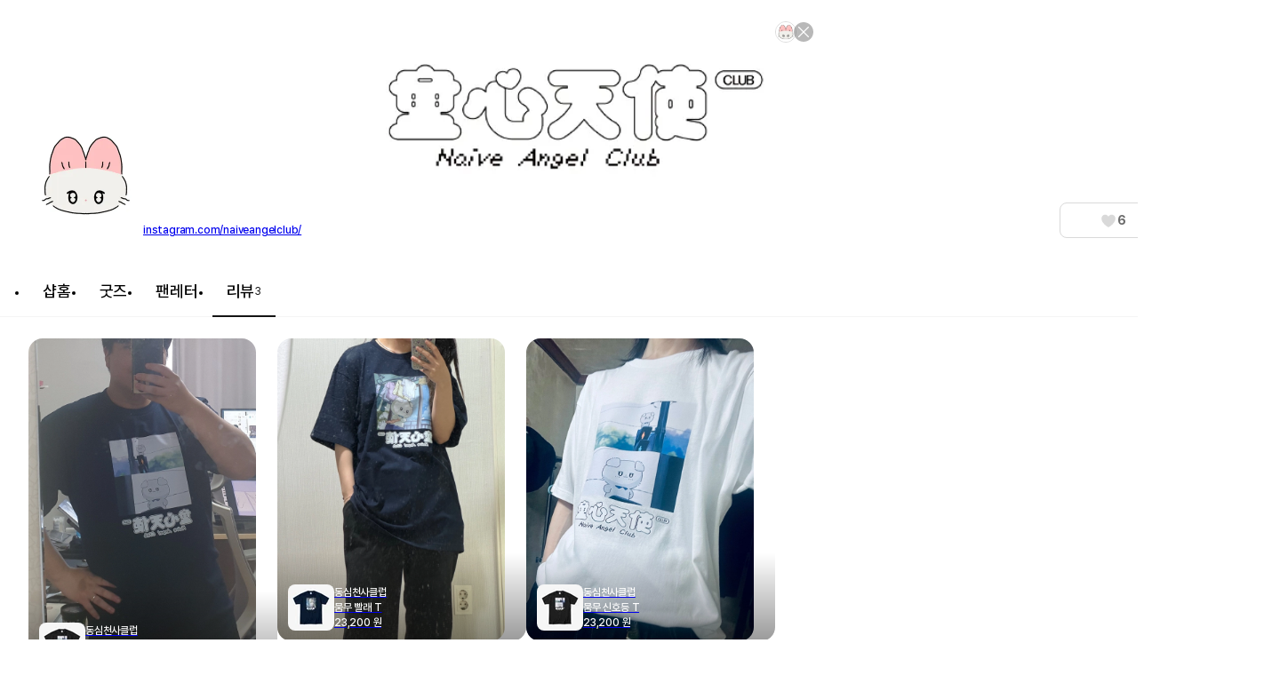

--- FILE ---
content_type: text/html; charset=utf-8
request_url: https://marpple.shop/kr/naiveangelclub/review
body_size: 37496
content:
<!DOCTYPE html>

<html lang="kr"
      class="creator creator creator_store_home  "
      mp_worker_policy="false"
      master_admin="false"
      is_session="false"
      is_temp=""
      can_selling="true"
      is_seller="false"
      is_crew="false"
      is_verify="false"
      is_mobile="false"
      is_ie="false"
      crew_name=""
      bonus_profit_service="true"
      is_plus="false"
      is_app="false"
      need_adult_check="false"
      not-safe-area="false"
      is_youtube_app="false"
      data-is_inhouse="false"
      safe-area="false"
      data-marketplace_name="MARPPLE_SHOP"
>
<head>
    <meta charset="utf-8">
    <!-- Google Tag Manager -->
    <script>(function(w,d,s,l,i){w[l]=w[l]||[];w[l].push({'gtm.start':
          new Date().getTime(),event:'gtm.js'});var f=d.getElementsByTagName(s)[0],
        j=d.createElement(s),dl=l!='dataLayer'?'&l='+l:'';j.async=true;j.src=
        'https://www.googletagmanager.com/gtm.js?id='+i+dl;f.parentNode.insertBefore(j,f);
      })(window,document,'script','dataLayer','GTM-WZVQ58XT');</script>
    <!-- End Google Tag Manager -->

    
        <meta name="viewport"
              content="viewport-fit=cover,width=device-width,initial-scale=0,minimum-scale=1.0,maximum-scale=1.0,user-scalable=no"
              id="viewport">
    
    
    <meta content="IE=edge" http-equiv="X-UA-Compatible">
    <meta name="format-detection" content="telephone=no">
    <meta name="google-site-verification" content="_RWNKYX0u59GAvQEfFZwz3PEDymirTtzZgggTthHZ84" />
    <meta name="google-site-verification" content="bKTBvNaZd9H6_IWV00LMO5huC3l-i3toOz67FHx282s" />
    <meta name="facebook-domain-verification" content="iqd8u5oo55lc9g73taukae81aowgpo" />
    <meta property="og:type" content="website">
    <meta name="naver-site-verification" content="f3615cca48dea1397cf6af88849219737e72151b" />

    <!--  webtoonfriends.kr 네이버 서치어드바이저 등록-->
    <meta name="naver-site-verification" content="63490e3802ef5048192cd14ff72192a06cb8684e" />
    
        
            <title>
                
                동심천사클럽 공식 굿즈샵 | 마플샵
            </title>
        
        <meta name="description" content="크리에이터 동심천사클럽의 다양한 굿즈를 마플샵에서 만나보세요.">
        <meta property="og:image" content="https://common.image.cf.marpple.co/files/u_3156672/2024/5/original/0031d6cad599c5e8865655b40c0b3766b60ccc511.png?w=1200">
        <meta property="og:url" content="https://marpple.shop/kr/naiveangelclub">
        <meta property="og:title" content="동심천사클럽 공식 굿즈샵 | 마플샵">
        <meta property="og:description" content="크리에이터 동심천사클럽의 다양한 굿즈를 마플샵에서 만나보세요.">
        
            <meta name="keywords" content="동심천사클럽 굿즈, 동심천사클럽 리뷰, 동심천사클럽 굿즈 후기, 굿즈 판매, 마플샵 동심천사클럽">
        
    
    <script>
      (function () {
        window.is_ipad_session = false;
        const is_ipad = (() => {
          const ua = navigator.userAgent || navigator.vendor || window.opera;
          const isIpad = /iPad/.test(ua);
          const isMac = /Macintosh/i.test(ua);
          const isTouchDevice = 'ontouchstart' in window || navigator.maxTouchPoints > 1;
          return isIpad || (isMac && isTouchDevice);
        })();

        const html$ = document.querySelector('html');
        const fetchUseIpad = (__use_ipad) => {
          if (typeof fetch == 'function') {
            html$.style.visibility='hidden';
            return fetch('/@api/mp/use_ipad', {
              method: 'PATCH',
              headers: {'Content-Type': 'application/json'},
              body: JSON.stringify({__use_ipad}),
            }).then(r => {
              window.location.reload();
            }).catch(() => {
              html$.style.visibility='';
            });
          }
        };
        if (is_ipad) {
          if (false) {
            if (!is_ipad_session) fetchUseIpad(true);
          } else {
            if (is_ipad_session) fetchUseIpad(false);
          }
          html$.style.overflowY = 'scroll';
        } else {
          if (is_ipad_session) fetchUseIpad(false);
        }
      })();
    </script>

    <link rel="canonical" href="https://marpple.shop/kr/naiveangelclub/review">
    
        <link rel="alternate" href="https://marpple.shop/en/naiveangelclub/review" hreflang="en" />
    
    
        <link rel="alternate" href="https://marpple.shop/jp/naiveangelclub/review" hreflang="ja" />
    
    <!--font family-->
    <link rel="stylesheet preload prefetch" as="style" href="/font/pretendard.css" type="text/css">
    <link rel="stylesheet preload prefetch" as="style" href="/font/unica.css" type="text/css">
    <link rel="stylesheet preload prefetch" as="style" href="/font/bebas.css" type="text/css">
    <link rel="stylesheet preload prefetch" as="style" href="/font/campton.css" type="text/css">

    <link rel="apple-touch-icon-precomposed" href="/ico/creator/apple-touch-icon-precomposed-120.png?v=2024021601"
          sizes="120x120">
    <link rel="apple-touch-icon-precomposed" href="/ico/creator/apple-touch-icon-precomposed-152.png?v=2024021601"
          sizes="152x152">
    <link rel="apple-touch-icon-precomposed" href="/ico/creator/apple-touch-icon-precomposed-180.png?v=2024021601"
          sizes="180x180">
    <link rel="icon" type="image/png" href="/ico/creator/favicon-192.png?v=2024021601" sizes="192x192">
    <link rel="shortcut icon" href="/ico/creator/favicon.ico?v=2024021601" sizes="32x32">

    <link rel="stylesheet" href="/font/font.css?t=202406241115">
    <link rel="stylesheet" href="/font/MakerFont/MakerFont.css?t=202406241115">
    <link rel="stylesheet" href="/font/MakerFont/s3.font.css?t=20250422">
    <link rel="stylesheet" href="/font/settings-libs/linearicons.css?t=2021012915">
    <link rel="stylesheet" href="/font/settings-libs/pe-icon-7-stroke.css">
    <link rel="stylesheet" type="text/css"
          href="//style.marpple.co/dist/style/190516214748/rangeslider_Zhzq6qvfc6V7aT.css">
    <link rel="stylesheet" type="text/css" href="//style.marpple.co/dist/style/190516214748/swiper_sZT7U9dx6kRQbi.css">
    
    <link rel="stylesheet" type="text/css" href="https://s3.marpple.co/build/prod_tts_mps_dist/18096_a8e1d630b7b48633a54c.css">
    <link rel="stylesheet" type="text/css" href="https://s3.marpple.co/build/prod_tts_mps_dist/63314_a614c662052b9dadd9e2.css">
    <link rel="stylesheet" type="text/css" href="https://s3.marpple.co/build/prod_tts_mps_dist/53236_90cdb65737095a763390.css">
    <link rel="stylesheet" type="text/css" href="https://s3.marpple.co/build/prod_tts_mps_dist/38792_dddc8c5fee3e53646ee4.css">
    <link rel="stylesheet" type="text/css" href="https://s3.marpple.co/build/prod_tts_mps_dist/72076_1f937e3790e67508dd6e.css">
    <link rel="stylesheet" type="text/css" href="https://s3.marpple.co/build/prod_tts_mps_dist/34231_09e8a886f2f0f6888506.css">
    
        <link rel="stylesheet" type="text/css" href="https://s3.marpple.co/build/prod_tts_mps_dist/19874_62ef4b3869b52e32d2c2.css">
    
</head>
<body class="creator creator_store_home  mshop is_pc">
<!-- Google Tag Manager (noscript) -->
<noscript><iframe src="https://www.googletagmanager.com/ns.html?id=GTM-WZVQ58XT"
                  height="0" width="0" style="display:none;visibility:hidden"></iframe></noscript>
<!-- End Google Tag Manager (noscript) -->
<script></script>

<div id="body">
    <div
      class="don_frame is_show mshop-main-frame mshop-main-seller-frame"
      id=""
      frame_name="/modules/MShop/App/Store/Main/S/Mui/frame.js"
      frame_index="0"
      frame_tag=""
      hide_frame_button_type=""
      is_height=false
      is-mui="true"
      
      
    >
      <div class="don_wrapper">
        <div class="body">
          <div
            class="don_page is_show "
            id=""
            page_name="/modules/MShop/App/Store/Main/S/Mui/page.js"
            page_index="0"
            tab_length="3"
            hide_frame_button_type=""
            
          >
            <div class="don_wrapper">
              <div class="header">
                <button type="button" class="don_back_page"><span>BACK</span></button><div class="tab_buttons"><button class="tab_button" selected="false" tab_name="/modules/MShop/App/Store/Product/S/Mui/tab.js" tab_index="0"></button><button class="tab_button" selected="false" tab_name="/modules/MShop/App/Store/Community/S/Mui/tab.js" tab_index="1"></button><button class="tab_button" selected="true" tab_name="/modules/MShop/App/Store/Review/S/Mui/tab.js" tab_index="2"></button></div><button type="button" class="don_hide_frame"><span></span></button>
              </div>
              <div class="body"><div
      class="don_tab  is_show"
      id=""
      tab_name="/modules/MShop/App/Store/Review/S/Mui/tab.js"
      
    >
      <div class="don_wrapper"><div data-rune="CreatorShopReviewPage" data-rune-parent="null" class="CreatorShopReviewPage container__e5f75185">
        <div data-rune="CreatorShopMainBanner24View" data-rune-parent="CreatorShopReviewPage" class="CreatorShopMainBanner24View default_banner__81c905e1">
      <div class="gradient__81c905e1">
            <img
              src="https://common.image.cf.marpple.co/files/u_3156672/2024/5/original/0031d6cad599c5e8865655b40c0b3766b60ccc511.png?q=80&amp;w=2880&amp;f=webp"
              alt=""
            />
          </div>

      <div
        class="default_creator_shop_information_wrapper__81c905e1"
      >
        <div class="creator_shop_information__81c905e1">
          <img
                alt=""
                src="https://common.image.cf.marpple.co/files/u_3156672/2024/4/original/cc19d8adb5781db1e43092575b97f92ff8bdf8811.jpg?q=80&amp;w=250&amp;f=webp"
                class="creator_profile_image__81c905e1"
              />

          <div
            class="creator_profile_text__81c905e1 has_creator_thumbnail__81c905e1"
          >
            <div class="main__81c905e1">
              <div class="creator_name__81c905e1">
                <div data-rune="CreatorNameView" data-rune-parent="CreatorShopMainBanner24View" class="CreatorNameView guarantee__dae1df46  xLarge__dae1df46">
      <div class="name__dae1df46"><p
      class="font_28_bold_kr creator_name_text__81c905e1 default_cover__81c905e1"
    >
      동심천사클럽
    </p></div>
      <div class="svg__dae1df46 pointer__dae1df46">
        
      </div>
    </div>
                
              </div>
            </div>

            <div
              class="sub__81c905e1 show_text__81c905e1"
            >
              <div class="text__81c905e1">
                    
                    <div class="link__81c905e1">
                          <a
                            href="https://www.instagram.com/naiveangelclub/"
                            target="_blank"
                            class="font_12_medium_kr link_text__81c905e1 external-url default_cover__81c905e1"
                            >instagram.com/naiveangelclub/</a
                          >

                          <!-- https://www.figma.com/design/Top00pi5q5ylSxEviOOciV?node-id=23108-27970&m=dev#1347612635 -->
                          
                        </div>
                  </div>

              <div class="button_gap__81c905e1">
                
                
                
                <button
      data-rune="DetachedButtonView" data-rune-parent="CreatorShopMainBanner24View" class="DetachedButtonView size_40__12d096c2 style_secondary_a__12d096c2 like_button__81c905e1"
      
      
    >
      <svg
  xmlns="http://www.w3.org/2000/svg"
  width="100%"
  height="100%"
  viewBox="0 0 17 16"
  fill="none"
>
  <path
    d="M14.8548 4.83984C14.2553 3.37317 12.9364 2.6665 11.6175 2.6665C10.4186 2.6665 9.22622 3.25317 8.57344 4.3865C8.56012 4.4065 8.54679 4.43317 8.53347 4.45317C8.52015 4.47317 8.50683 4.47984 8.48684 4.47984C8.46686 4.47984 8.45354 4.47317 8.44022 4.45317C8.4269 4.43317 8.41357 4.4065 8.40025 4.3865C7.75413 3.25317 6.55513 2.6665 5.35614 2.6665C4.05057 2.6665 2.73167 3.37317 2.13218 4.83984C1.32619 6.81317 2.27206 8.99317 3.50436 10.5732C5.98228 13.5198 8.00059 14.4732 8.42023 14.6532C8.47352 14.6732 8.52681 14.6732 8.5801 14.6532C8.99975 14.4798 11.0114 13.5265 13.496 10.5732C14.7216 8.99317 15.6741 6.81317 14.8682 4.83984H14.8548Z"
    fill="#D9D9D9"
  />
</svg>
    <span class="font_14_bold_kr">6</span> 
    </button>
              </div>
            </div>
          </div>
        </div>
      </div>
    </div>
        <div class="lnb_wrapper__e5f75185">
          <nav data-rune="LnbCreatorShop24View" data-rune-parent="CreatorShopReviewPage" class="LnbCreatorShop24View lnb_creator_shop_2_4__040660ba">
      <ul class="menu_list__040660ba">
        <li>
              <a
      data-rune="TabCreatorShopView" data-rune-parent="LnbCreatorShop24View" class="TabCreatorShopView font_18_medium_kr unselect_pc__a608270d"
      href="/naiveangelclub"
    >
      샵홈 
    </a>
            </li><li>
              <a
      data-rune="TabCreatorShopView" data-rune-parent="LnbCreatorShop24View" class="TabCreatorShopView font_18_medium_kr unselect_pc__a608270d"
      href="/naiveangelclub/products?cate_root_id=1"
    >
      굿즈 
    </a>
            </li><li>
              <a
      data-rune="TabCreatorShopView" data-rune-parent="LnbCreatorShop24View" class="TabCreatorShopView font_18_medium_kr unselect_pc__a608270d"
      href="/naiveangelclub/fan-letter"
    >
      팬레터 
    </a>
            </li><li>
              <a
      data-rune="TabCreatorShopView" data-rune-parent="LnbCreatorShop24View" class="TabCreatorShopView font_18_bold_kr select_pc__a608270d"
      href="/naiveangelclub/review"
    >
      <span class="font_18_medium_kr">리뷰</span
                        ><span class="font_12_regular_kr count__040660ba">3</span> <div class="line__a608270d"></div>
    </a>
            </li>
      </ul>
    </nav>
        </div>

        <div class="page__e5f75185">
          <div data-rune="LayoutView" data-rune-parent="CreatorShopReviewPage" class="LayoutView layout__0c0dfc36   undefined">
      <div class="body_container__0c0dfc36 LayoutView__body_container">
      <div data-rune="Breadcrumbs" data-rune-parent="LayoutView" class="Breadcrumbs breadcrumbs__e96a80f1">
        <div
          class="steps__e96a80f1 font_unica_14_medium black__e96a80f1"
        >
          
              
              <a href="/" class="step__e96a80f1">홈</a>
            
              <div class="arrow__e96a80f1">
  <svg width="100%" height="100%" viewBox="0 0 24 24" fill="none">
    <g clip-path="url(#clip0_132_1051)">
      <path
        d="M12.12 20.88C11.9 20.88 11.67 20.79 11.5 20.62C11.16 20.28 11.16 19.72 11.5 19.38L18.01 12.87H3.88C3.4 12.87 3 12.48 3 11.99C3 11.5 3.39 11.11 3.88 11.11H18.02L11.51 4.6C11.17 4.26 11.17 3.7 11.51 3.36C11.85 3.02 12.41 3.02 12.75 3.36L20.75 11.36C20.83 11.44 20.9 11.54 20.94 11.65C20.98 11.75 21 11.85 21.01 11.96V11.99C21.01 12.1 20.98 12.21 20.94 12.3C20.9 12.41 20.83 12.5 20.75 12.59L12.75 20.59C12.58 20.76 12.35 20.85 12.13 20.85L12.12 20.88Z"
        fill="currentColor"
      />
    </g>
    <defs>
      <clipPath id="clip0_132_1051">
        <rect width="24" height="24" fill="white" />
      </clipPath>
    </defs>
  </svg>
</div>
              <a href="/@/communities" class="step__e96a80f1">포토 리뷰</a>
            
        </div>
      </div>
      <div
        class="body__e5f75185 undefined"
      >
        <div data-rune="PhotoReviewList" data-rune-parent="LayoutView" class="PhotoReviewList photo_review_list__e5f75185">
        <div data-rune="PhotoReviewCard" data-rune-parent="PhotoReviewList" class="PhotoReviewCard photo_review_card__2ca20af9">
      <div class="review_photo__2ca20af9">
        <img src="https://common.image.cf.marpple.co/files/u_3948762/2024/5/original/4ad759f03ba41691df074332e6a6105dd6b4063e1.jpg?q=100&amp;w=684&amp;f=webp" alt="Review thumbnail image" />

        <a
          class="product_container__2ca20af9"
          href="/kr/naiveangelclub/products/17179027"
          data-post-message="$dataStr_{(2)screen(2):{(2)type(2):(2)util(2),(2)title(2):(2)상품상세(2),(2)uri(2):(2)/kr/naiveangelclub/products/17179027(2)}}"
        >
          <div class="product_thumbnail_wrap__2ca20af9">
            <figure
        data-rune="LegacyProductThumbnail" data-rune-parent="PhotoReviewCard" class="LegacyProductThumbnail product_thumbnail__d445f515 product_thumbnail_img__2ca20af9"
        style="background-color: #f6f6f6"
      >
        <img
          class="image__d445f515 "
          src="https://common.image.cf.marpple.co/files/u_3156672/2024/5/original/249987e5b62723da7c6df194bcdb57457374abb91.png?q=92&amp;w=52&amp;f=webp&amp;bg=f6f6f6"
          data-composite_template_id="177"
          alt="뭄무 신호등 T&#x27;s product review thumbnail image"
          style="undefined"
        />
      </figure>
          </div>
          <div class="product_info_wrap__2ca20af9">
            <div class="store_name__2ca20af9 font_12_medium_kr">동심천사클럽</div>
            <div class="product_name__2ca20af9 font_12_medium_kr">
              뭄무 신호등 T
            </div>
            <div class="product_price__2ca20af9 font_12_medium_kr">
               23,200
              <span class="font_12_medium_kr">원</span>
            </div>
          </div>
        </a>
      </div>
      <div class="score_container__2ca20af9">
        <div class="score__2ca20af9">
          <div class="star__2ca20af9 fill__2ca20af9"></div><div class="star__2ca20af9 fill__2ca20af9"></div><div class="star__2ca20af9 fill__2ca20af9"></div><div class="star__2ca20af9 fill__2ca20af9"></div><div class="star__2ca20af9 fill__2ca20af9"></div>
        </div>
        <div class="created_at__2ca20af9 font_12_medium_kr">2024.05.21</div>
      </div>

      <div class="comment__2ca20af9 font_14_medium_kr">
        재질이 생각보다 좋네요! 친구들한테 옷 귀엽다고 칭찬도 받았습니다ㅎㅎ
      </div>
    </div><div data-rune="PhotoReviewCard" data-rune-parent="PhotoReviewList" class="PhotoReviewCard photo_review_card__2ca20af9">
      <div class="review_photo__2ca20af9">
        <img src="https://common.image.cf.marpple.co/files/u_3947939/2024/5/original/38641b13b0016f14361c09030757649a098b86b31.jpeg?q=100&amp;w=684&amp;f=webp" alt="Review thumbnail image" />

        <a
          class="product_container__2ca20af9"
          href="/kr/naiveangelclub/products/17298106"
          data-post-message="$dataStr_{(2)screen(2):{(2)type(2):(2)util(2),(2)title(2):(2)상품상세(2),(2)uri(2):(2)/kr/naiveangelclub/products/17298106(2)}}"
        >
          <div class="product_thumbnail_wrap__2ca20af9">
            <figure
        data-rune="LegacyProductThumbnail" data-rune-parent="PhotoReviewCard" class="LegacyProductThumbnail product_thumbnail__d445f515 product_thumbnail_img__2ca20af9"
        style="background-color: #f6f6f6"
      >
        <img
          class="image__d445f515 "
          src="https://common.image.cf.marpple.co/files/u_3156672/2024/5/original/e2f8a9ebbc19a5bc8abd8216c71701f76d7c3b6a1.png?q=92&amp;w=52&amp;f=webp&amp;bg=f6f6f6"
          data-composite_template_id="177"
          alt="뭄무 빨래 T&#x27;s product review thumbnail image"
          style="undefined"
        />
      </figure>
          </div>
          <div class="product_info_wrap__2ca20af9">
            <div class="store_name__2ca20af9 font_12_medium_kr">동심천사클럽</div>
            <div class="product_name__2ca20af9 font_12_medium_kr">
              뭄무 빨래 T
            </div>
            <div class="product_price__2ca20af9 font_12_medium_kr">
               23,200
              <span class="font_12_medium_kr">원</span>
            </div>
          </div>
        </a>
      </div>
      <div class="score_container__2ca20af9">
        <div class="score__2ca20af9">
          <div class="star__2ca20af9 fill__2ca20af9"></div><div class="star__2ca20af9 fill__2ca20af9"></div><div class="star__2ca20af9 fill__2ca20af9"></div><div class="star__2ca20af9 fill__2ca20af9"></div><div class="star__2ca20af9 fill__2ca20af9"></div>
        </div>
        <div class="created_at__2ca20af9 font_12_medium_kr">2024.05.20</div>
      </div>

      <div class="comment__2ca20af9 font_14_medium_kr">
        프린팅 미텼나아아 ㅠㅠ 넘 귀여워요 뭄무의 보들보들한 분위기가 잘 표현됐어여.. 티셔츠 재질도 넘 좋아요!!!<br>뭄무 기여어..ㅠㅠㅠㅠ
      </div>
    </div><div data-rune="PhotoReviewCard" data-rune-parent="PhotoReviewList" class="PhotoReviewCard photo_review_card__2ca20af9">
      <div class="review_photo__2ca20af9">
        <img src="https://common.image.cf.marpple.co/files/u_3948331/2024/5/original/732d35aa90994af98bcd8348f3841c71dfeece761.jpeg?q=100&amp;w=684&amp;f=webp" alt="Review thumbnail image" />

        <a
          class="product_container__2ca20af9"
          href="/kr/naiveangelclub/products/17179027"
          data-post-message="$dataStr_{(2)screen(2):{(2)type(2):(2)util(2),(2)title(2):(2)상품상세(2),(2)uri(2):(2)/kr/naiveangelclub/products/17179027(2)}}"
        >
          <div class="product_thumbnail_wrap__2ca20af9">
            <figure
        data-rune="LegacyProductThumbnail" data-rune-parent="PhotoReviewCard" class="LegacyProductThumbnail product_thumbnail__d445f515 product_thumbnail_img__2ca20af9"
        style="background-color: #f6f6f6"
      >
        <img
          class="image__d445f515 "
          src="https://common.image.cf.marpple.co/files/u_3156672/2024/5/original/249987e5b62723da7c6df194bcdb57457374abb91.png?q=92&amp;w=52&amp;f=webp&amp;bg=f6f6f6"
          data-composite_template_id="177"
          alt="뭄무 신호등 T&#x27;s product review thumbnail image"
          style="undefined"
        />
      </figure>
          </div>
          <div class="product_info_wrap__2ca20af9">
            <div class="store_name__2ca20af9 font_12_medium_kr">동심천사클럽</div>
            <div class="product_name__2ca20af9 font_12_medium_kr">
              뭄무 신호등 T
            </div>
            <div class="product_price__2ca20af9 font_12_medium_kr">
               23,200
              <span class="font_12_medium_kr">원</span>
            </div>
          </div>
        </a>
      </div>
      <div class="score_container__2ca20af9">
        <div class="score__2ca20af9">
          <div class="star__2ca20af9 fill__2ca20af9"></div><div class="star__2ca20af9 fill__2ca20af9"></div><div class="star__2ca20af9 fill__2ca20af9"></div><div class="star__2ca20af9 fill__2ca20af9"></div><div class="star__2ca20af9 fill__2ca20af9"></div>
        </div>
        <div class="created_at__2ca20af9 font_12_medium_kr">2024.05.19</div>
      </div>

      <div class="comment__2ca20af9 font_14_medium_kr">
        이뻐요!! 핏도 마음에 들고 뭄무가 너무 커여움!
      </div>
    </div>
      </div>
        <div class="pagination_wrap__e5f75185"><div
      data-rune="Pagination" data-rune-parent="LayoutView" class="Pagination undefined pagination__8aac765c font_14_medium_kr hidden__8aac765c"
    >
      <span
        class="navigations__8aac765c prev__8aac765c hidden__8aac765c"
      >
        <button
          data-action=GroupPrev
          class="navigation__8aac765c disabled__8aac765c"
        >
          
  <svg width="100%" height="100%" viewBox="0 0 24 24" fill="none">
    <path
      d="M17 16.1028C17 15.99 16.959 15.8721 16.8667 15.785L13.0841 12.0023L16.8667 8.21964C17.041 8.04537 17.041 7.75834 16.8667 7.58407C16.6925 7.4098 16.4054 7.4098 16.2312 7.58407L12.1307 11.6845C11.9564 11.8588 11.9564 12.1458 12.1307 12.3201L16.2312 16.4206C16.4054 16.5948 16.6925 16.5948 16.8667 16.4206C16.9539 16.3334 17 16.2155 17 16.1028Z"
      fill="currentColor"
    />
    <path
      d="M12 16.1028C12 15.99 11.959 15.8721 11.8667 15.785L8.08406 12.0023L11.8667 8.21964C12.041 8.04537 12.041 7.75834 11.8667 7.58407C11.6925 7.4098 11.4054 7.4098 11.2312 7.58407L7.1307 11.6845C6.95643 11.8588 6.95643 12.1458 7.1307 12.3201L11.2312 16.4206C11.4054 16.5948 11.6925 16.5948 11.8667 16.4206C11.9539 16.3334 12 16.2155 12 16.1028Z"
      fill="currentColor"
    />
  </svg>

        </button>
        <button
          data-action=PagePrev
          class="navigation__8aac765c disabled__8aac765c"
        >
          
  <svg width="100%" height="100%" viewBox="0 0 24 24" fill="none">
    <path
      d="M14.5 16.1029C14.5 15.9901 14.459 15.8723 14.3667 15.7851L10.5841 12.0024L14.3667 8.21977C14.541 8.0455 14.541 7.75846 14.3667 7.58419C14.1925 7.40992 13.9054 7.40992 13.7312 7.58419L9.6307 11.6847C9.45643 11.8589 9.45643 12.146 9.6307 12.3202L13.7312 16.4207C13.9054 16.595 14.1925 16.595 14.3667 16.4207C14.4539 16.3336 14.5 16.2157 14.5 16.1029Z"
      fill="currentColor"
    />
  </svg>

        </button>
      </span>

      <span class="pages__8aac765c">
        <button
            data-page=1
            class="page__8aac765c active__8aac765c"
          >
            1
          </button>
      </span>

      <span
        class="navigations__8aac765c next__8aac765c hidden__8aac765c"
      >
        <button
          data-action="PageNext"
          class="navigation__8aac765c disabled__8aac765c"
        >
          
  <svg width="100%" height="100%" viewBox="0 0 24 24" fill="none">
    <path
      d="M9.5 16.1029C9.5 15.9901 9.541 15.8723 9.63326 15.7851L13.4159 12.0024L9.63326 8.21977C9.45899 8.0455 9.45899 7.75846 9.63326 7.58419C9.80753 7.40992 10.0946 7.40992 10.2688 7.58419L14.3693 11.6847C14.5436 11.8589 14.5436 12.146 14.3693 12.3202L10.2688 16.4207C10.0946 16.595 9.80753 16.595 9.63326 16.4207C9.54613 16.3336 9.5 16.2157 9.5 16.1029Z"
      fill="currentColor"
    />
  </svg>

        </button>
        <button
          data-action=GroupNext
          class="navigation__8aac765c disabled__8aac765c"
        >
          
  <svg width="100%" height="100%" viewBox="0 0 24 24" fill="none">
    <path
      d="M7 16.1029C7 15.9901 7.041 15.8723 7.13326 15.7851L10.9159 12.0024L7.13326 8.21977C6.95899 8.0455 6.95899 7.75846 7.13326 7.58419C7.30753 7.40992 7.59457 7.40992 7.76884 7.58419L11.8693 11.6847C12.0436 11.8589 12.0436 12.146 11.8693 12.3202L7.76884 16.4207C7.59457 16.595 7.30753 16.595 7.13326 16.4207C7.04613 16.3336 7 16.2157 7 16.1029Z"
      fill="currentColor"
    />
    <path
      d="M12 16.1029C12 15.9901 12.041 15.8723 12.1333 15.7851L15.9159 12.0024L12.1333 8.21977C11.959 8.0455 11.959 7.75846 12.1333 7.58419C12.3075 7.40992 12.5946 7.40992 12.7688 7.58419L16.8693 11.6847C17.0436 11.8589 17.0436 12.146 16.8693 12.3202L12.7688 16.4207C12.5946 16.595 12.3075 16.595 12.1333 16.4207C12.0461 16.3336 12 16.2157 12 16.1029Z"
      fill="currentColor"
    />
  </svg>

        </button>
      </span>
    </div></div>
      </div>
    </div>
      <div class="footer__0c0dfc36"><footer data-rune="FooterView" data-rune-parent="LayoutView" class="FooterView footer__46961fdd">
          <div class="footer_content__46961fdd">
            <div class="layout_wrap__46961fdd">
              <div class="left__46961fdd">
                <div data-rune="FooterOutLinksSubView" data-rune-parent="FooterView" class="FooterOutLinksSubView outlink_wrap__46961fdd">
        <a
            href="https://www.marpplecorp.com/"
            class="outlink__46961fdd font_14_medium_px_kr"
            
            target="_blank"
          >
            마플코퍼레이션
          </a><a
            href="/@/terms"
            class="outlink__46961fdd font_14_medium_px_kr"
            data-post-message="$dataStr_{(2)navigate(2):{(2)name(2):(2)SubScreen(2),(2)params(2):{(2)uri(2):(2)/@/terms(2)}}}"
            target="_blank"
          >
            이용약관
          </a>
        <a
            href="/@/privacy"
            class="outlink__46961fdd font_14_bold_px_kr"
            data-post-message="$dataStr_{(2)navigate(2):{(2)name(2):(2)SubScreen(2),(2)params(2):{(2)uri(2):(2)/@/privacy(2)}}}"
            target="_blank"
          >
            개인정보처리방침
          </a>
      </div>
                <p class="notice__46961fdd font_12_medium_px_kr">크리에이터배송 상품, 디지털/전자책 상품 등에 대해 (주)마플코퍼레이션은 통신판매중개업자로서 통신판매의 당사자가 아니며 상품의 주문, 배송 및 환불 등과 관련한 의무와 책임은 각 판매자에게 있습니다.</p>
                <div class="business_information__46961fdd"><div data-rune="BusinessInformationView" data-rune-parent="FooterView" class="BusinessInformationView business_info_container__be1c1012">
      <div
        data-rune="DropdownView" data-rune-parent="BusinessInformationView" class="DropdownView dropdown_container__109d4bb7  "
      >
        <button class="dropdown_toggle_btn__109d4bb7 font_12_bold_px_kr">
          <span class="font_14_bold_px_kr"></span>
          
        </button>
        <div class="dropdown_content__109d4bb7">
      <div class="content_wrap__be1c1012 font_12_medium_px_kr">
        <p class="info_first_row__be1c1012">
          <span class="font_12_medium_px_kr">(주)마플코퍼레이션</span>
          <span class="info_splitter__be1c1012"></span>
          <span class="font_12_medium_px_kr">대표 박혜윤</span>
          <span class="info_splitter__be1c1012"></span>
          <span class="font_12_medium_px_kr"
            >사업자등록번호 105-88-13322</span
          >
          <span class="info_splitter__be1c1012"></span>
          <span class="font_12_medium_px_kr">통신판매업신고번호 2021-서울금천-1710</span>
                <span class="info_splitter__be1c1012"></span>
          <span class="font_12_medium_px_kr">서울 금천구 가산디지털1로 75-24 아이에스비즈타워 10층</span>
          <span class="info_splitter__be1c1012"></span>
          <span class="font_12_medium_px_kr">개인정보호책임자 유인동</span>
        </p>
        <p class="inicis_info__be1c1012 font_12_medium_px_kr">
          KG이니시스를 통해 현금 결제 시 당사에서 가입한 구매안전서비스를 이용할 수 있습니다.
          <a
            href="https://mark.inicis.com/mark/escrow_popup_v3.php?mid=MOImarpple"
            class="inicis_button__be1c1012"
          >
            KG이니시스 가입 확인</a
          >
        </p>
      </div>
    </div>
      </div>
    </div></div>
                <span class="mco__46961fdd font_unica_12_regular_px"
                  >© 2026 Marpple Corporation.</span
                ><div data-rune="FooterLangSelectorSubView" data-rune-parent="FooterView" class="FooterLangSelectorSubView lang_wrap__46961fdd">
        <div
        data-rune="Dropdown" data-rune-parent="FooterLangSelectorSubView" class="Dropdown  dropdown__76f21983 font_14_medium_kr lang_dropdown__46961fdd  use_px__76f21983"
      >
        <button class="button__76f21983 lang_dropdown_button__46961fdd">
          <span class="name__76f21983">
            <span>
    <span class="dropdown_option__46961fdd">
      <img class="lang_icon__46961fdd" src="https://s3.marpple.co/files/u_1165777/2024/3/original/14bf14174fa35987787cdfef90de80177098e1a13.png" />
      <span class="font_14_medium_px_kr">한국어</span>
    </span>
  </span>
            
          </span>
          <span class="icon__76f21983">
  <svg width="100%" height="100%" viewBox="0 0 24 24" fill="none">
    <path
      d="M11.15 17.56C11.56 18.14 12.45 18.14 12.86 17.56L19.83 7.53C20.28 6.88 19.8 6 18.98 6H5.03003C4.21003 6 3.72003 6.88 4.18003 7.53L11.15 17.56Z"
      fill="currentColor"
    />
  </svg>
</span>
        </button>

        <div
          class="option_container__76f21983 right__76f21983 top__76f21983  "
        >
          <button class="option__76f21983 undefined" data-key="kr">
              <span class="option_name__76f21983">
                <span>
    <span class="dropdown_option__46961fdd">
      <img class="lang_icon__46961fdd" src="https://s3.marpple.co/files/u_1165777/2024/3/original/14bf14174fa35987787cdfef90de80177098e1a13.png" />
      <span class="font_14_medium_px_kr">한국어</span>
    </span>
  </span>
                
              </span>
            </button><button class="option__76f21983 " data-key="en">
              <span class="option_name__76f21983">
                <span>
    <span class="dropdown_option__46961fdd">
      <img class="lang_icon__46961fdd" src="https://s3.marpple.co/files/u_1165777/2024/3/original/08682630ef6c18f64cd515fe168ea1ed1ae45f841.png" />
      <span class="font_14_medium_px_kr">English</span>
    </span>
  </span>
                
              </span>
            </button><button class="option__76f21983 " data-key="jp">
              <span class="option_name__76f21983">
                <span>
    <span class="dropdown_option__46961fdd">
      <img class="lang_icon__46961fdd" src="https://s3.marpple.co/files/u_1165777/2024/3/original/2dc5fc644b42f5e70eaf4a14db6e0d37cf0384872.png" />
      <span class="font_14_medium_px_kr">日本語</span>
    </span>
  </span>
                
              </span>
            </button>
        </div>
      </div>
      </div>
              </div>
              <div class="right__46961fdd">
                <div class="customer_support__46961fdd"><div data-rune="CustomerSupportView" data-rune-parent="FooterView" class="CustomerSupportView CustomerSupportView__d2e25940">
      <div
        data-rune="DropdownView" data-rune-parent="CustomerSupportView" class="DropdownView dropdown_container__109d4bb7  "
      >
        <button class="dropdown_toggle_btn__109d4bb7 font_12_bold_px_kr">
          <span class="font_14_bold_px_kr">고객지원</span>
          
        </button>
        <div class="dropdown_content__109d4bb7">
      <div class="content_wrap__d2e25940">
        <div class="btn_wrap__d2e25940">
          <!-- 자주 묻는 질문 -->
          <a
            href="/@/help?type=creator_mall_customer_faq_kr&amp;hg_id=339"
            class="btn__d2e25940  font_14_bold_px_kr"
            data-post-message="$dataStr_{(2)navigate(2):{(2)name(2):(2)SubScreen(2),(2)params(2):{(2)uri(2):(2)/@/help?type=creator_mall_customer_faq_kr&amp;hg_id=339(2)}}}"
            target="_blank"
          >
            자주 묻는 질문
          </a>

          <!-- 1:1 문의하기 -->
          <button id="channel_talk_btn" class="btn__d2e25940 font_14_bold_px_kr">
            1:1 문의하기
          </button>

          <!-- 신고센터 -->
          <a
            href="/@/solution"
            class="btn__d2e25940  font_14_bold_px_kr"
            data-post-message="$dataStr_{(2)navigate(2):{(2)name(2):(2)SubScreen(2),(2)params(2):{(2)uri(2):(2)/@/solution(2)}}}"
            target="_blank"
          >
            신고센터
          </a>
        </div>
        <ul class="customer_center_info__d2e25940 font_12_medium_kr">
          <li>고객센터 1566-5496</li>
          <li>평일 10:00 ~ 18:00 (토・일・공휴일 휴무)</li>
          <li>
            상품/배송/운영 문의
            <a href="/cdn-cgi/l/email-protection#9ffcecdff2feedefeff3faecf7f0efb1fcf0f2"><span class="__cf_email__" data-cfemail="0f6c7c4f626e7d7f7f636a7c67607f216c6062">[email&#160;protected]</span></a>
          </li>
          <li>
            크리에이터 파트너 문의
            <a href="/cdn-cgi/l/email-protection#03736271776d6671436e627173736f66706b6c732d606c6e"><span class="__cf_email__" data-cfemail="ff8f9e8d8b919a8dbf929e8d8f8f939a8c97908fd19c9092">[email&#160;protected]</span></a>
          </li>
          <li>
            협업 제휴 문의
            <a href="/cdn-cgi/l/email-protection#2340514642574c5150634e425153534f46504b4c530d404c4e"><span class="__cf_email__" data-cfemail="b1d2c3d4d0c5dec3c2f1dcd0c3c1c1ddd4c2d9dec19fd2dedc">[email&#160;protected]</span></a>
          </li>
        </ul>
      </div>
    </div>
      </div>
    </div></div>
                <div class="sns_container__46961fdd"><div data-rune="SnsListView" data-rune-parent="FooterView" class="SnsListView sns_container__e12baf05">
        <a href="https://www.instagram.com/marpple.shop/" class="sns_icon__e12baf05" target="_blank">
  <svg width="100%" height="100%" viewBox="0 0 24 24" fill="none" xmlns="http://www.w3.org/2000/svg">
    <g clip-path="url(#clip0_10144_88960)">
      <path
        fill-rule="evenodd"
        clip-rule="evenodd"
        d="M8.26 3H15.73C18.64 3 20.99 5.36 20.99 8.26V15.73C20.99 18.64 18.63 20.99 15.73 20.99H8.26C5.35 20.99 3 18.63 3 15.73V8.26C3 5.35 5.36 3 8.26 3ZM15.74 4.7H8.27C6.3 4.7 4.7 6.3 4.7 8.27V15.74C4.7 17.71 6.3 19.31 8.27 19.31H15.74C17.71 19.31 19.31 17.71 19.31 15.74V8.27C19.31 6.3 17.71 4.7 15.74 4.7Z"
        fill="currentColor"
      />
      <path
        fill-rule="evenodd"
        clip-rule="evenodd"
        d="M16.58 11.97C16.58 9.42 14.51 7.35 11.96 7.35C9.41 7.35 7.34 9.42 7.34 11.97C7.34 14.52 9.41 16.59 11.96 16.59C14.51 16.59 16.58 14.52 16.58 11.97ZM9.04 11.97C9.04 10.36 10.35 9.05 11.96 9.05C13.57 9.05 14.88 10.36 14.88 11.97C14.88 13.58 13.57 14.89 11.96 14.89C10.35 14.89 9.04 13.58 9.04 11.97Z"
        fill="currentColor"
      />
      <path
        d="M16.79 8.3C17.392 8.3 17.88 7.81199 17.88 7.21C17.88 6.60801 17.392 6.12 16.79 6.12C16.188 6.12 15.7 6.60801 15.7 7.21C15.7 7.81199 16.188 8.3 16.79 8.3Z"
        fill="currentColor"
      />
    </g>
    <defs>
      <clipPath id="clip0_10144_88960">
        <rect width="24" height="24" fill="white" />
      </clipPath>
    </defs>
  </svg>
</a>
        <a href="https://www.youtube.com/channel/UCdQ9srG8eu28fSK3BHOKXgA" class="sns_icon__e12baf05" target="_blank">
  <svg width="100%" height="100%" viewBox="0 0 24 24" fill="none">
    <g clip-path="url(#clip0_3246_320738)">
      <path
        fill-rule="evenodd"
        clip-rule="evenodd"
        d="M19.81 5.42C20.67 5.65 21.35 6.33 21.58 7.19C22 8.75 22 12 22 12C22 12 22 15.25 21.58 16.81C21.35 17.67 20.67 18.35 19.81 18.58C18.25 19 12 19 12 19C12 19 5.75 19 4.19 18.58C3.33 18.35 2.65 17.67 2.42 16.81C2 15.25 2 12 2 12C2 12 2 8.75 2.42 7.19C2.65 6.33 3.33 5.65 4.19 5.42C5.75 5 12 5 12 5C12 5 18.25 5 19.81 5.42ZM15 12L10 9V15L15 12Z"
        fill="currentColor"
      />
    </g>
    <defs>
      <clipPath id="clip0_3246_320738">
        <rect width="24" height="24" fill="white" />
      </clipPath>
    </defs>
  </svg>
</a>
        <a href="https://x.com/marpple_life" class="sns_icon__e12baf05" target="_blank">
  <svg width="100%" height="100%" viewBox="0 0 24 24" fill="none">
    <g clip-path="url(#clip0_3246_320774)">
      <path
        d="M13.64 10.61L19.28 4.52999L20.12 3.57999H18.58L12.93 9.66999L8.36 3.57999H3L9.97 12.87L3.84 19.47L3 20.42H4.54L10.68 13.81L15.64 20.42H21.01L13.65 10.61H13.64ZM7.79 4.73999L18.68 19.26H16.21L5.32 4.73999H7.79Z"
        fill="currentColor"
      />
    </g>
    <defs>
      <clipPath id="clip0_3246_320774">
        <rect width="24" height="24" fill="white" />
      </clipPath>
    </defs>
  </svg>
</a>
        <a href="https://blog.naver.com/marpple" class="sns_icon__e12baf05" target="_blank">
  <svg width="100%" height="100%" viewBox="0 0 24 24" fill="none">
    <g clip-path="url(#clip0_3246_320740)">
      <path
        fill-rule="evenodd"
        clip-rule="evenodd"
        d="M13.1502 9.93C12.9302 9.93 12.7402 10.01 12.5802 10.18C12.4202 10.35 12.3402 10.55 12.3402 10.78C12.3402 11.01 12.4202 11.22 12.5802 11.38C12.7402 11.54 12.9302 11.63 13.1502 11.63C13.3702 11.63 13.5702 11.55 13.7302 11.38C13.8902 11.21 13.9702 11.01 13.9702 10.78C13.9702 10.55 13.8902 10.34 13.7302 10.18C13.5702 10.01 13.3702 9.93 13.1502 9.93ZM6.23023 9.93C6.01023 9.93 5.82023 10.01 5.66023 10.18C5.50023 10.35 5.42023 10.55 5.42023 10.78C5.42023 11.01 5.50023 11.22 5.66023 11.38C5.82023 11.55 6.01023 11.63 6.23023 11.63C6.45023 11.63 6.65023 11.55 6.81023 11.38C6.97023 11.21 7.05023 11.01 7.05023 10.78C7.05023 10.55 6.97023 10.34 6.81023 10.18C6.65023 10.02 6.45023 9.93 6.23023 9.93ZM17.1902 10.18C17.3502 10.02 17.5402 9.93 17.7602 9.93C17.9902 9.93 18.1802 10.01 18.3402 10.18C18.5002 10.35 18.5802 10.55 18.5802 10.78C18.5802 11.01 18.5002 11.22 18.3402 11.38C18.1802 11.55 17.9802 11.63 17.7602 11.63C17.5402 11.63 17.3502 11.55 17.1902 11.38C17.0302 11.21 16.9502 11.01 16.9502 10.78C16.9502 10.55 17.0302 10.34 17.1902 10.18Z"
        fill="currentColor"
      />
      <path
        fill-rule="evenodd"
        clip-rule="evenodd"
        d="M19.8202 3.56C21.0202 3.56 22.0002 4.57 22.0002 5.8V14.88C22.0002 16.11 21.0202 17.12 19.8202 17.12H13.6502C13.6502 17.12 12.3702 20.44 11.9302 20.44C11.4902 20.44 10.3102 17.12 10.3102 17.12H4.17023C2.97023 17.12 1.99023 16.11 1.99023 14.88V5.8C1.99023 4.57 2.97023 3.56 4.17023 3.56H19.8202ZM9.14023 12.4H10.3402V9.19C10.2402 7.1 8.57023 7 8.57023 7V8.3C8.57023 8.3 9.15023 8.4 9.15023 9.15V12.4H9.14023ZM19.7402 11.93C19.7402 12.85 19.5702 13.42 19.1702 13.81C18.6902 14.28 18.0102 14.31 17.4402 14.22V13.27C17.9202 13.32 18.5702 13 18.5702 12.36V12.12H18.5602C18.2902 12.5 17.9002 12.64 17.3802 12.64C16.9002 12.64 16.4802 12.46 16.2002 12.12C15.9202 11.78 15.7702 11.32 15.7702 10.75C15.7702 10.11 15.9302 9.6 16.2402 9.22C16.5602 8.84 17.0002 8.67 17.5202 8.67C17.9802 8.67 18.2702 8.79 18.5602 9.05H18.5702V8.76H19.7402V11.94V11.93ZM15.0302 11.41C14.9302 11.65 14.7802 11.86 14.5902 12.04C14.4002 12.22 14.1802 12.36 13.9302 12.46C13.6802 12.56 13.4202 12.61 13.1502 12.61C12.8802 12.61 12.6202 12.56 12.3802 12.46C12.1302 12.36 11.9202 12.22 11.7202 12.04C11.5202 11.85 11.3702 11.64 11.2702 11.4C11.1702 11.17 11.1202 10.92 11.1202 10.66C11.1202 10.4 11.1702 10.15 11.2702 9.92C11.3702 9.69 11.5202 9.47 11.7202 9.28C11.9102 9.1 12.1302 8.96 12.3802 8.86C12.6202 8.76 12.8802 8.71 13.1502 8.71C13.4202 8.71 13.6902 8.76 13.9302 8.86C14.1802 8.96 14.3902 9.1 14.5902 9.28C14.7802 9.46 14.9302 9.67 15.0302 9.91C15.1302 10.15 15.1802 10.39 15.1802 10.66C15.1802 10.93 15.1302 11.17 15.0302 11.41ZM7.81023 11.94C7.50023 12.3 7.03023 12.45 6.51023 12.45C6.04024 12.45 5.70023 12.31 5.45023 12.11H5.43023V12.37H4.26023V7.12H5.43023V9.13H5.45023C5.77023 8.85 6.19023 8.76 6.69023 8.74C7.12023 8.72 7.56023 9 7.82023 9.31C8.08023 9.62 8.28023 10.12 8.28023 10.66C8.28023 11.25 8.13023 11.59 7.82023 11.95L7.81023 11.94Z"
        fill="currentColor"
      />
    </g>
    <defs>
      <clipPath id="clip0_3246_320740">
        <rect width="24" height="24" fill="white" />
      </clipPath>
    </defs>
  </svg>
</a>
        
      </div></div>
              </div>
            </div>
          </div>
        </footer></div>
      <div data-rune="FloatingBottomContainer" data-rune-parent="LayoutView" class="FloatingBottomContainer undefined floating_bottom_container__e3685fb9 font_14_medium_kr">
      <div class="floating_part__e3685fb9" style="bottom: 0; right: 0;">
        <div
      data-rune="FloatingBox" data-rune-parent="FloatingBottomContainer" class="FloatingBox undefined floating_box__4240d1f3 font_14_medium_kr hidden__4240d1f3 transparent__4240d1f3"
    >
      <div
    data-rune="FloatingButton_up" data-rune-parent="FloatingBox" class="FloatingButton_up wrapper__500a7f75  "
  >
    <div class="floating_button__500a7f75">
        <span class="button_icon__500a7f75"> 
  <svg width="100%" height="100%" viewBox="0 0 24 24" fill="none">
    <g clip-path="url(#clip0_132_1379)">
      <path
        d="M12.0002 21C11.5202 21 11.1202 20.61 11.1202 20.12V5.99L4.61023 12.5C4.27023 12.84 3.71023 12.84 3.37023 12.5C3.03023 12.16 3.03023 11.6 3.37023 11.26L11.3802 3.26C11.4602 3.18 11.5602 3.11 11.6702 3.07C11.7702 3.03 11.8702 3.01 11.9802 3.01H12.0202C12.1302 3.01 12.2302 3.03 12.3302 3.07C12.4302 3.11 12.5302 3.18 12.6202 3.26L20.6202 11.26C20.9602 11.6 20.9602 12.16 20.6202 12.5C20.2802 12.84 19.7202 12.84 19.3802 12.5L12.8702 5.99V20.13C12.8702 20.61 12.4802 21.01 11.9902 21.01L12.0002 21Z"
        fill="currentColor"
      />
    </g>
    <defs>
      <clipPath id="clip0_132_1379">
        <rect width="24" height="24" fill="white" />
      </clipPath>
    </defs>
  </svg>
 </span>
      </div> 
  </div>
    </div>

        <!-- browser bottom tab bar : 앱일때는 앱에서 그림 -->
        

        <!-- bottom tab bar + safe area 만큼 미는 함수인데, browser 에서 그리는 경우에는 아래 함수에서 safe area 만 밀어야 함  -->
        
      </div>

      <!--  relative 영역에서 bottom tab bar 있으면 있는 만큼 마진 생성, 앱이라면 safe_area_bottom 영역까지 더해주어야 함 -->
      
    </div>
      </div>
        </div>
      </div><script data-cfasync="false" src="/cdn-cgi/scripts/5c5dd728/cloudflare-static/email-decode.min.js"></script><script class="__RUNE_DATA__ CreatorShopReviewPage" type="application/json" data-rune-base-name="Page">{"data":{"domain_name":"naiveangelclub","photo_reviews":[{"stores_review_id":42177,"name":"뭄무 신호등 T","base_product_id":4112,"thumbnails":{"type":"composite_template","value":[{"url":"//s3.marpple.co/files/u_3156672/2024/5/original/249987e5b62723da7c6df194bcdb57457374abb91.png","is_thumb":true,"updated_at":"2022-11-03T02:28:39.324Z","design_ready_url":"//s3.marpple.co/files/u_3156672/2024/5/original/be5cf503d89572b8874b94216af454e2ea677ce01","composite_template_id":177},{"url":"//s3.marpple.co/files/u_3156672/2024/5/original/71368d24b36440bb6809e494f540689e273541511.png","is_thumb":false,"updated_at":"2022-04-01T00:00:00.000Z","design_ready_url":"//s3.marpple.co/files/u_3156672/2024/5/original/109c15c298b595eb256aef6fc2ac80b899359a661","composite_template_id":2410},{"url":"//s3.marpple.co/files/u_3156672/2024/5/original/dc8c56bddd59be2384a9e7bef051f5c971cdbe941.png","is_thumb":false,"updated_at":"2022-04-01T00:00:00.000Z","design_ready_url":"//s3.marpple.co/files/u_3156672/2024/5/original/a2570ad2f91ac703500043f272df70454cda04d01","composite_template_id":2411},{"url":"//s3.marpple.co/files/u_3156672/2024/5/original/9c583254c8130543afa8599a0d259090f44942181.png","is_thumb":false,"updated_at":"2022-04-01T00:00:00.000Z","design_ready_url":"//s3.marpple.co/files/u_3156672/2024/5/original/c30d653deeeeed75c128d63c1c3c9e10b5e70b551","composite_template_id":2414},{"url":"//s3.marpple.co/files/u_3156672/2024/5/original/8672dbdc863f35b9861c085ae6177e81681894ae1.png","is_thumb":false,"updated_at":"2022-04-01T00:00:00.000Z","design_ready_url":"//s3.marpple.co/files/u_3156672/2024/5/original/48bd894a404126aa6f224e6037a6b9515518135e1","composite_template_id":2416}]},"price_info":{"price":17200,"price_en":16.37,"price_jp":1700,"print_price":8000,"sizes_prices":{"8650":{"id":8650,"name":"2XL","price":18200,"price_en":17.37,"price_jp":1800,"oem_price":14047,"size_price":1000,"print_price":8000,"product_price":9200,"size_price_en":1,"size_price_jp":100,"print_price_en":8,"print_price_jp":800,"size_oem_price":0,"print_oem_price":4620,"product_price_en":8.37,"product_price_jp":900,"product_oem_price":9427,"discounted_print_prices":{"9":8000,"19":7680,"49":7360,"99":6960,"999999999":6400},"discounted_product_prices":{"9":10200,"19":10100,"49":10000,"99":9890,"999999999":9690},"discounted_print_price_ens":{"9":8,"19":7.68,"49":7.36,"99":6.96,"999999999":6.4},"discounted_print_price_jps":{"9":800,"19":768,"49":736,"99":696,"999999999":640},"discounted_product_price_ens":{"9":9.37,"19":9.28,"49":9.18,"99":9.09,"999999999":8.9},"discounted_product_price_jps":{"9":1000,"19":1000,"49":1000,"99":1000,"999999999":1000}},"8651":{"id":8651,"name":"M","price":17200,"price_en":16.37,"price_jp":1700,"oem_price":14047,"size_price":0,"print_price":8000,"product_price":9200,"size_price_en":0,"size_price_jp":0,"print_price_en":8,"print_price_jp":800,"size_oem_price":0,"print_oem_price":4620,"product_price_en":8.37,"product_price_jp":900,"product_oem_price":9427,"discounted_print_prices":{"9":8000,"19":7680,"49":7360,"99":6960,"999999999":6400},"discounted_product_prices":{"9":9200,"19":9110,"49":9020,"99":8920,"999999999":8740},"discounted_print_price_ens":{"9":8,"19":7.68,"49":7.36,"99":6.96,"999999999":6.4},"discounted_print_price_jps":{"9":800,"19":768,"49":736,"99":696,"999999999":640},"discounted_product_price_ens":{"9":8.37,"19":8.29,"49":8.2,"99":8.12,"999999999":7.95},"discounted_product_price_jps":{"9":900,"19":900,"49":900,"99":900,"999999999":900}},"8652":{"id":8652,"name":"S","price":17200,"price_en":16.37,"price_jp":1700,"oem_price":14047,"size_price":0,"print_price":8000,"product_price":9200,"size_price_en":0,"size_price_jp":0,"print_price_en":8,"print_price_jp":800,"size_oem_price":0,"print_oem_price":4620,"product_price_en":8.37,"product_price_jp":900,"product_oem_price":9427,"discounted_print_prices":{"9":8000,"19":7680,"49":7360,"99":6960,"999999999":6400},"discounted_product_prices":{"9":9200,"19":9110,"49":9020,"99":8920,"999999999":8740},"discounted_print_price_ens":{"9":8,"19":7.68,"49":7.36,"99":6.96,"999999999":6.4},"discounted_print_price_jps":{"9":800,"19":768,"49":736,"99":696,"999999999":640},"discounted_product_price_ens":{"9":8.37,"19":8.29,"49":8.2,"99":8.12,"999999999":7.95},"discounted_product_price_jps":{"9":900,"19":900,"49":900,"99":900,"999999999":900}},"8653":{"id":8653,"name":"L","price":17200,"price_en":16.37,"price_jp":1700,"oem_price":14047,"size_price":0,"print_price":8000,"product_price":9200,"size_price_en":0,"size_price_jp":0,"print_price_en":8,"print_price_jp":800,"size_oem_price":0,"print_oem_price":4620,"product_price_en":8.37,"product_price_jp":900,"product_oem_price":9427,"discounted_print_prices":{"9":8000,"19":7680,"49":7360,"99":6960,"999999999":6400},"discounted_product_prices":{"9":9200,"19":9110,"49":9020,"99":8920,"999999999":8740},"discounted_print_price_ens":{"9":8,"19":7.68,"49":7.36,"99":6.96,"999999999":6.4},"discounted_print_price_jps":{"9":800,"19":768,"49":736,"99":696,"999999999":640},"discounted_product_price_ens":{"9":8.37,"19":8.29,"49":8.2,"99":8.12,"999999999":7.95},"discounted_product_price_jps":{"9":900,"19":900,"49":900,"99":900,"999999999":900}},"8654":{"id":8654,"name":"XL","price":17200,"price_en":16.37,"price_jp":1700,"oem_price":14047,"size_price":0,"print_price":8000,"product_price":9200,"size_price_en":0,"size_price_jp":0,"print_price_en":8,"print_price_jp":800,"size_oem_price":0,"print_oem_price":4620,"product_price_en":8.37,"product_price_jp":900,"product_oem_price":9427,"discounted_print_prices":{"9":8000,"19":7680,"49":7360,"99":6960,"999999999":6400},"discounted_product_prices":{"9":9200,"19":9110,"49":9020,"99":8920,"999999999":8740},"discounted_print_price_ens":{"9":8,"19":7.68,"49":7.36,"99":6.96,"999999999":6.4},"discounted_print_price_jps":{"9":800,"19":768,"49":736,"99":696,"999999999":640},"discounted_product_price_ens":{"9":8.37,"19":8.29,"49":8.2,"99":8.12,"999999999":7.95},"discounted_product_price_jps":{"9":900,"19":900,"49":900,"99":900,"999999999":900}}},"product_price":9200,"print_price_en":8,"print_price_jp":800,"print_oem_price":4620,"product_price_en":8.37,"product_price_jp":900,"product_oem_price":9427},"collabo_type":"creator","profit":6000,"profit_en":"5.000000","profit_jp":705,"price":17200,"price_en":"16.370000","price_jp":1700,"base_product_size_id":8653,"base_product_name":"프린트스타 17수 라운드 티셔츠(남녀공용)","score":5,"files":[{"id":32471125,"url":"//s3.marpple.co/files/u_3948762/2024/5/original/4ad759f03ba41691df074332e6a6105dd6b4063e1.jpg","type":"image/jpeg","width":916,"height":1374}],"comment":"재질이 생각보다 좋네요! 친구들한테 옷 귀엽다고 칭찬도 받았습니다ㅎㅎ ","comment_en":null,"comment_jp":null,"product_id":17179027,"thumbnail_ratio":1,"article_id":56984,"created_at":"2024-05-21T12:49:31.386Z","$one":{"stores":{"id":96335,"domain_name":"naiveangelclub","name":"동심천사클럽"}}},{"stores_review_id":42092,"name":"뭄무 빨래 T","base_product_id":4112,"thumbnails":{"type":"composite_template","value":[{"url":"//s3.marpple.co/files/u_3156672/2024/5/original/e2f8a9ebbc19a5bc8abd8216c71701f76d7c3b6a1.png","is_thumb":true,"updated_at":"2022-11-03T02:28:39.324Z","design_ready_url":"//s3.marpple.co/files/u_3156672/2024/5/original/481846b2b2d5b6863261e864959a39c5d53a02621","composite_template_id":177},{"url":"//s3.marpple.co/files/u_3156672/2024/5/original/9e0c7ad9e40a71aec3531121207c67595e556fb61.png","is_thumb":false,"updated_at":"2022-04-01T00:00:00.000Z","design_ready_url":"//s3.marpple.co/files/u_3156672/2024/5/original/dc01876ccb925a5e7eab60d83df5c4000c22a0a11","composite_template_id":2410},{"url":"//s3.marpple.co/files/u_3156672/2024/5/original/87eac212f1d6c9d734875b0830149b3993a6922d1.png","is_thumb":false,"updated_at":"2022-04-01T00:00:00.000Z","design_ready_url":"//s3.marpple.co/files/u_3156672/2024/5/original/48568e763e0fa96234edc7cf026db1d04a9faf341","composite_template_id":2411},{"url":"//s3.marpple.co/files/u_3156672/2024/5/original/ef89de78a0296ba4567ed0ed187724262e8502d51.png","is_thumb":false,"updated_at":"2022-04-01T00:00:00.000Z","design_ready_url":"//s3.marpple.co/files/u_3156672/2024/5/original/a2fa9e2a1fd709fb68b56146a976c5ed39f961ba1","composite_template_id":2414},{"url":"//s3.marpple.co/files/u_3156672/2024/5/original/db2f6e99a0626cc25863a6a083aa609e6e5907a01.png","is_thumb":false,"updated_at":"2022-04-01T00:00:00.000Z","design_ready_url":"//s3.marpple.co/files/u_3156672/2024/5/original/ab2a926bd9e815b183bedd306cf1ea9c5821818e1","composite_template_id":2416}]},"price_info":{"price":17200,"price_en":16.37,"price_jp":1700,"print_price":8000,"sizes_prices":{"8650":{"id":8650,"name":"2XL","price":18200,"price_en":17.37,"price_jp":1800,"oem_price":14047,"size_price":1000,"print_price":8000,"product_price":9200,"size_price_en":1,"size_price_jp":100,"print_price_en":8,"print_price_jp":800,"size_oem_price":0,"print_oem_price":4620,"product_price_en":8.37,"product_price_jp":900,"product_oem_price":9427,"discounted_print_prices":{"9":8000,"19":7680,"49":7360,"99":6960,"999999999":6400},"discounted_product_prices":{"9":10200,"19":10100,"49":10000,"99":9890,"999999999":9690},"discounted_print_price_ens":{"9":8,"19":7.68,"49":7.36,"99":6.96,"999999999":6.4},"discounted_print_price_jps":{"9":800,"19":768,"49":736,"99":696,"999999999":640},"discounted_product_price_ens":{"9":9.37,"19":9.28,"49":9.18,"99":9.09,"999999999":8.9},"discounted_product_price_jps":{"9":1000,"19":1000,"49":1000,"99":1000,"999999999":1000}},"8651":{"id":8651,"name":"M","price":17200,"price_en":16.37,"price_jp":1700,"oem_price":14047,"size_price":0,"print_price":8000,"product_price":9200,"size_price_en":0,"size_price_jp":0,"print_price_en":8,"print_price_jp":800,"size_oem_price":0,"print_oem_price":4620,"product_price_en":8.37,"product_price_jp":900,"product_oem_price":9427,"discounted_print_prices":{"9":8000,"19":7680,"49":7360,"99":6960,"999999999":6400},"discounted_product_prices":{"9":9200,"19":9110,"49":9020,"99":8920,"999999999":8740},"discounted_print_price_ens":{"9":8,"19":7.68,"49":7.36,"99":6.96,"999999999":6.4},"discounted_print_price_jps":{"9":800,"19":768,"49":736,"99":696,"999999999":640},"discounted_product_price_ens":{"9":8.37,"19":8.29,"49":8.2,"99":8.12,"999999999":7.95},"discounted_product_price_jps":{"9":900,"19":900,"49":900,"99":900,"999999999":900}},"8652":{"id":8652,"name":"S","price":17200,"price_en":16.37,"price_jp":1700,"oem_price":14047,"size_price":0,"print_price":8000,"product_price":9200,"size_price_en":0,"size_price_jp":0,"print_price_en":8,"print_price_jp":800,"size_oem_price":0,"print_oem_price":4620,"product_price_en":8.37,"product_price_jp":900,"product_oem_price":9427,"discounted_print_prices":{"9":8000,"19":7680,"49":7360,"99":6960,"999999999":6400},"discounted_product_prices":{"9":9200,"19":9110,"49":9020,"99":8920,"999999999":8740},"discounted_print_price_ens":{"9":8,"19":7.68,"49":7.36,"99":6.96,"999999999":6.4},"discounted_print_price_jps":{"9":800,"19":768,"49":736,"99":696,"999999999":640},"discounted_product_price_ens":{"9":8.37,"19":8.29,"49":8.2,"99":8.12,"999999999":7.95},"discounted_product_price_jps":{"9":900,"19":900,"49":900,"99":900,"999999999":900}},"8653":{"id":8653,"name":"L","price":17200,"price_en":16.37,"price_jp":1700,"oem_price":14047,"size_price":0,"print_price":8000,"product_price":9200,"size_price_en":0,"size_price_jp":0,"print_price_en":8,"print_price_jp":800,"size_oem_price":0,"print_oem_price":4620,"product_price_en":8.37,"product_price_jp":900,"product_oem_price":9427,"discounted_print_prices":{"9":8000,"19":7680,"49":7360,"99":6960,"999999999":6400},"discounted_product_prices":{"9":9200,"19":9110,"49":9020,"99":8920,"999999999":8740},"discounted_print_price_ens":{"9":8,"19":7.68,"49":7.36,"99":6.96,"999999999":6.4},"discounted_print_price_jps":{"9":800,"19":768,"49":736,"99":696,"999999999":640},"discounted_product_price_ens":{"9":8.37,"19":8.29,"49":8.2,"99":8.12,"999999999":7.95},"discounted_product_price_jps":{"9":900,"19":900,"49":900,"99":900,"999999999":900}},"8654":{"id":8654,"name":"XL","price":17200,"price_en":16.37,"price_jp":1700,"oem_price":14047,"size_price":0,"print_price":8000,"product_price":9200,"size_price_en":0,"size_price_jp":0,"print_price_en":8,"print_price_jp":800,"size_oem_price":0,"print_oem_price":4620,"product_price_en":8.37,"product_price_jp":900,"product_oem_price":9427,"discounted_print_prices":{"9":8000,"19":7680,"49":7360,"99":6960,"999999999":6400},"discounted_product_prices":{"9":9200,"19":9110,"49":9020,"99":8920,"999999999":8740},"discounted_print_price_ens":{"9":8,"19":7.68,"49":7.36,"99":6.96,"999999999":6.4},"discounted_print_price_jps":{"9":800,"19":768,"49":736,"99":696,"999999999":640},"discounted_product_price_ens":{"9":8.37,"19":8.29,"49":8.2,"99":8.12,"999999999":7.95},"discounted_product_price_jps":{"9":900,"19":900,"49":900,"99":900,"999999999":900}}},"product_price":9200,"print_price_en":8,"print_price_jp":800,"print_oem_price":4620,"product_price_en":8.37,"product_price_jp":900,"product_oem_price":9427},"collabo_type":"creator","profit":6000,"profit_en":"5.000000","profit_jp":705,"price":17200,"price_en":"16.370000","price_jp":1700,"base_product_size_id":8653,"base_product_name":"프린트스타 17수 라운드 티셔츠(남녀공용)","score":5,"files":[{"id":32438787,"url":"//s3.marpple.co/files/u_3947939/2024/5/original/38641b13b0016f14361c09030757649a098b86b31.jpeg","type":"image/jpeg","width":1200,"height":1600},{"id":32438788,"url":"//s3.marpple.co/files/u_3947939/2024/5/original/4060a4d1e050eeae5bcf3d8c2ac83b5bdad4208b2.jpeg","type":"image/jpeg","width":1200,"height":1299}],"comment":"프린팅 미텼나아아 ㅠㅠ 넘 귀여워요 뭄무의 보들보들한 분위기가 잘 표현됐어여.. 티셔츠 재질도 넘 좋아요!!!\r\n뭄무 기여어..ㅠㅠㅠㅠ","comment_en":null,"comment_jp":null,"product_id":17298106,"thumbnail_ratio":1,"article_id":56877,"created_at":"2024-05-20T03:31:59.527Z","$one":{"stores":{"id":96335,"domain_name":"naiveangelclub","name":"동심천사클럽"}}},{"stores_review_id":42058,"name":"뭄무 신호등 T","base_product_id":4112,"thumbnails":{"type":"composite_template","value":[{"url":"//s3.marpple.co/files/u_3156672/2024/5/original/249987e5b62723da7c6df194bcdb57457374abb91.png","is_thumb":true,"updated_at":"2022-11-03T02:28:39.324Z","design_ready_url":"//s3.marpple.co/files/u_3156672/2024/5/original/be5cf503d89572b8874b94216af454e2ea677ce01","composite_template_id":177},{"url":"//s3.marpple.co/files/u_3156672/2024/5/original/71368d24b36440bb6809e494f540689e273541511.png","is_thumb":false,"updated_at":"2022-04-01T00:00:00.000Z","design_ready_url":"//s3.marpple.co/files/u_3156672/2024/5/original/109c15c298b595eb256aef6fc2ac80b899359a661","composite_template_id":2410},{"url":"//s3.marpple.co/files/u_3156672/2024/5/original/dc8c56bddd59be2384a9e7bef051f5c971cdbe941.png","is_thumb":false,"updated_at":"2022-04-01T00:00:00.000Z","design_ready_url":"//s3.marpple.co/files/u_3156672/2024/5/original/a2570ad2f91ac703500043f272df70454cda04d01","composite_template_id":2411},{"url":"//s3.marpple.co/files/u_3156672/2024/5/original/9c583254c8130543afa8599a0d259090f44942181.png","is_thumb":false,"updated_at":"2022-04-01T00:00:00.000Z","design_ready_url":"//s3.marpple.co/files/u_3156672/2024/5/original/c30d653deeeeed75c128d63c1c3c9e10b5e70b551","composite_template_id":2414},{"url":"//s3.marpple.co/files/u_3156672/2024/5/original/8672dbdc863f35b9861c085ae6177e81681894ae1.png","is_thumb":false,"updated_at":"2022-04-01T00:00:00.000Z","design_ready_url":"//s3.marpple.co/files/u_3156672/2024/5/original/48bd894a404126aa6f224e6037a6b9515518135e1","composite_template_id":2416}]},"price_info":{"price":17200,"price_en":16.37,"price_jp":1700,"print_price":8000,"sizes_prices":{"8650":{"id":8650,"name":"2XL","price":18200,"price_en":17.37,"price_jp":1800,"oem_price":14047,"size_price":1000,"print_price":8000,"product_price":9200,"size_price_en":1,"size_price_jp":100,"print_price_en":8,"print_price_jp":800,"size_oem_price":0,"print_oem_price":4620,"product_price_en":8.37,"product_price_jp":900,"product_oem_price":9427,"discounted_print_prices":{"9":8000,"19":7680,"49":7360,"99":6960,"999999999":6400},"discounted_product_prices":{"9":10200,"19":10100,"49":10000,"99":9890,"999999999":9690},"discounted_print_price_ens":{"9":8,"19":7.68,"49":7.36,"99":6.96,"999999999":6.4},"discounted_print_price_jps":{"9":800,"19":768,"49":736,"99":696,"999999999":640},"discounted_product_price_ens":{"9":9.37,"19":9.28,"49":9.18,"99":9.09,"999999999":8.9},"discounted_product_price_jps":{"9":1000,"19":1000,"49":1000,"99":1000,"999999999":1000}},"8651":{"id":8651,"name":"M","price":17200,"price_en":16.37,"price_jp":1700,"oem_price":14047,"size_price":0,"print_price":8000,"product_price":9200,"size_price_en":0,"size_price_jp":0,"print_price_en":8,"print_price_jp":800,"size_oem_price":0,"print_oem_price":4620,"product_price_en":8.37,"product_price_jp":900,"product_oem_price":9427,"discounted_print_prices":{"9":8000,"19":7680,"49":7360,"99":6960,"999999999":6400},"discounted_product_prices":{"9":9200,"19":9110,"49":9020,"99":8920,"999999999":8740},"discounted_print_price_ens":{"9":8,"19":7.68,"49":7.36,"99":6.96,"999999999":6.4},"discounted_print_price_jps":{"9":800,"19":768,"49":736,"99":696,"999999999":640},"discounted_product_price_ens":{"9":8.37,"19":8.29,"49":8.2,"99":8.12,"999999999":7.95},"discounted_product_price_jps":{"9":900,"19":900,"49":900,"99":900,"999999999":900}},"8652":{"id":8652,"name":"S","price":17200,"price_en":16.37,"price_jp":1700,"oem_price":14047,"size_price":0,"print_price":8000,"product_price":9200,"size_price_en":0,"size_price_jp":0,"print_price_en":8,"print_price_jp":800,"size_oem_price":0,"print_oem_price":4620,"product_price_en":8.37,"product_price_jp":900,"product_oem_price":9427,"discounted_print_prices":{"9":8000,"19":7680,"49":7360,"99":6960,"999999999":6400},"discounted_product_prices":{"9":9200,"19":9110,"49":9020,"99":8920,"999999999":8740},"discounted_print_price_ens":{"9":8,"19":7.68,"49":7.36,"99":6.96,"999999999":6.4},"discounted_print_price_jps":{"9":800,"19":768,"49":736,"99":696,"999999999":640},"discounted_product_price_ens":{"9":8.37,"19":8.29,"49":8.2,"99":8.12,"999999999":7.95},"discounted_product_price_jps":{"9":900,"19":900,"49":900,"99":900,"999999999":900}},"8653":{"id":8653,"name":"L","price":17200,"price_en":16.37,"price_jp":1700,"oem_price":14047,"size_price":0,"print_price":8000,"product_price":9200,"size_price_en":0,"size_price_jp":0,"print_price_en":8,"print_price_jp":800,"size_oem_price":0,"print_oem_price":4620,"product_price_en":8.37,"product_price_jp":900,"product_oem_price":9427,"discounted_print_prices":{"9":8000,"19":7680,"49":7360,"99":6960,"999999999":6400},"discounted_product_prices":{"9":9200,"19":9110,"49":9020,"99":8920,"999999999":8740},"discounted_print_price_ens":{"9":8,"19":7.68,"49":7.36,"99":6.96,"999999999":6.4},"discounted_print_price_jps":{"9":800,"19":768,"49":736,"99":696,"999999999":640},"discounted_product_price_ens":{"9":8.37,"19":8.29,"49":8.2,"99":8.12,"999999999":7.95},"discounted_product_price_jps":{"9":900,"19":900,"49":900,"99":900,"999999999":900}},"8654":{"id":8654,"name":"XL","price":17200,"price_en":16.37,"price_jp":1700,"oem_price":14047,"size_price":0,"print_price":8000,"product_price":9200,"size_price_en":0,"size_price_jp":0,"print_price_en":8,"print_price_jp":800,"size_oem_price":0,"print_oem_price":4620,"product_price_en":8.37,"product_price_jp":900,"product_oem_price":9427,"discounted_print_prices":{"9":8000,"19":7680,"49":7360,"99":6960,"999999999":6400},"discounted_product_prices":{"9":9200,"19":9110,"49":9020,"99":8920,"999999999":8740},"discounted_print_price_ens":{"9":8,"19":7.68,"49":7.36,"99":6.96,"999999999":6.4},"discounted_print_price_jps":{"9":800,"19":768,"49":736,"99":696,"999999999":640},"discounted_product_price_ens":{"9":8.37,"19":8.29,"49":8.2,"99":8.12,"999999999":7.95},"discounted_product_price_jps":{"9":900,"19":900,"49":900,"99":900,"999999999":900}}},"product_price":9200,"print_price_en":8,"print_price_jp":800,"print_oem_price":4620,"product_price_en":8.37,"product_price_jp":900,"product_oem_price":9427},"collabo_type":"creator","profit":6000,"profit_en":"5.000000","profit_jp":705,"price":17200,"price_en":"16.370000","price_jp":1700,"base_product_size_id":8653,"base_product_name":"프린트스타 17수 라운드 티셔츠(남녀공용)","score":5,"files":[{"id":32423985,"url":"//s3.marpple.co/files/u_3948331/2024/5/original/732d35aa90994af98bcd8348f3841c71dfeece761.jpeg","type":"image/jpeg","width":1200,"height":1599}],"comment":"이뻐요!! 핏도 마음에 들고 뭄무가 너무 커여움!","comment_en":null,"comment_jp":null,"product_id":17179027,"thumbnail_ratio":1,"article_id":56831,"created_at":"2024-05-19T07:28:48.831Z","$one":{"stores":{"id":96335,"domain_name":"naiveangelclub","name":"동심천사클럽"}}}],"is_app":false,"layout_options":{"is_mobile":false,"has_sub_header_sub_menu_container":false},"creator":{"id":96335,"banner_img":"//s3.marpple.co/files/u_3156672/2024/5/original/0031d6cad599c5e8865655b40c0b3766b60ccc511.png","banner_img_mo":"//s3.marpple.co/files/u_218933/2024/6/original/6c4a81ee38c57b64c1f4c8522461276abb243ca41.png","thumbnail_img":"//s3.marpple.co/files/u_3156672/2024/4/original/cc19d8adb5781db1e43092575b97f92ff8bdf8811.jpg","name":"동심천사클럽","domain_name":"naiveangelclub","description":"","like_count":6,"is_liked":false,"user_id":3156672,"sns_url":"https://www.instagram.com/naiveangelclub/","is_adult":false,"fan_letter_count":"0","filter":{"id":138,"name":"캐릭터"},"is_partner":false},"adult_check_needed":true,"is_login":false,"membership":{"id":"16205","membership_existed":false,"membership_plan_existed":false,"membership_support_existed":false,"membership_commission_existed":false,"ciety":null,"my":{}},"menus":[{"url":"/naiveangelclub","name":"샵홈","key":"shop_home","is_selected":false},{"url":"/naiveangelclub/products?cate_root_id=1","name":"굿즈","key":"goods","post_message":{"navigate":{"name":"EmptyScreen","params":{"uri":"/naiveangelclub/products?cate_root_id=1"}}},"is_selected":false},{"url":"/naiveangelclub/fan-letter","name":"팬레터","key":"fan_letter","post_message":{"navigate":{"name":"EmptyScreen","params":{"uri":"/naiveangelclub/fan-letter"}}},"count":0,"is_selected":false},{"url":"/naiveangelclub/review","name":"리뷰","key":"review","post_message":{"navigate":{"name":"EmptyScreen","params":{"uri":"/naiveangelclub/review"}}},"count":3,"is_selected":true}],"store":{"id":96335,"user_id":3156672,"name":"동심천사클럽","domain_name":"naiveangelclub","description":"","theme_color":"#000000","logo_img":"","banner_img":"//s3.marpple.co/files/u_3156672/2024/5/original/0031d6cad599c5e8865655b40c0b3766b60ccc511.png","created_at":"2024-03-28T07:25:17.735Z","updated_at":"2026-01-04T19:16:07.413Z","banner_title":"","banner_description":"","bank_account_id":28489,"owner_dialing_code":"","owner_mobile":"01091523733","owner_mobile1":"","is_agree":true,"is_hidden":false,"is_show_crew_mall":true,"is_show_crew_mall_confirm":false,"thumbnail_img":"//s3.marpple.co/files/u_3156672/2024/4/original/cc19d8adb5781db1e43092575b97f92ff8bdf8811.jpg","suspend_store":false,"sns_url":"https://www.instagram.com/naiveangelclub/","invite_count":5,"invited_store_id":"","is_invite_info":false,"can_selling":true,"is_invited_reward":false,"want_withdrawal":false,"is_selling_tattoo":false,"is_solution":false,"is_shopify_activated":false,"is_brand_home":true,"chosung":"다","popularity_score":-69412845.1718638,"like_count":6,"sample_url":"","files":[{"id":"31418438","url":"//s3.marpple.co/files/u_3822509/2024/3/original/5d76cfc10bbe3f3cf46c7dad9dff7b92206e47231.pdf","name":"240328_NAC_캐릭터소개서.pdf"}],"about_img_url":"","about_video_url":"","is_disapproval":false,"product_count":18,"apply_desc":"추억을 자극하는 레트로 컨셉의 디자인과 MZ세대들의 공감을 끌어낼 수 있는 콘텐츠 제작을 목표로 활동하고 있습니다. 저희 캐릭터들이 보여줄 다양한 모습과 상품들을 마플샵에서 함께 만들어나가고 싶습니다. ^^ 잘 부탁드리겠습니다.","is_adult":false,"is_tpl_possible":false,"exclude_seo":false,"is_cache":false,"encrypt_flag":false,"banner_img_mo":"","is_user_custom_enable":false,"crew_id":11,"crew_domain_name":"marpple","crew_outbound_domain":"","ghost_store_id":"","membership_project_id":"16205","is_only_admin":false,"is_partner":false,"funding":{"exist":false},"membership":{"id":"16205","membership_existed":false,"membership_plan_existed":false,"membership_support_existed":false,"membership_commission_existed":false,"ciety":null},"wh":{}}},"args":[],"sharedData":{"page_data":{"total":1,"page":1},"is_mobile":false,"is_creator":true},"key":"","name":"CreatorShopReviewPage"}</script> </div>
    </div></div>
            </div>
          </div>
        </div>
        <div class="header" >
          <nav data-rune="GnbCreatorShop24View" data-rune-parent="null" class="GnbCreatorShop24View gnb_creator_shop_24__d585eddf dark_theme__d585eddf">
      <div class="contents__d585eddf">
        <div class="logo_wrapper">
          <a
                href="https://marpple.shop/kr"
                class="primary_logo_type_icon__d585eddf dark_theme__d585eddf"
              >
                <svg
  width="100%"
  height="100%"
  viewBox="0 0 125 24"
  fill="none"
  xmlns="http://www.w3.org/2000/svg"
>
  <g clip-path="url(#clip0_4883_68434)">
    <path
      d="M12.4878 0.195312H9.91764C9.82392 0.195312 9.74344 0.261942 9.72595 0.354013L7.2178 13.5548C7.1977 13.6606 7.04621 13.6606 7.02611 13.5548L4.51796 0.354013C4.50047 0.261942 4.41999 0.195312 4.32627 0.195312H0.195122C0.0873591 0.195312 0 0.282672 0 0.390435V19.5124C0 19.6202 0.0873591 19.7075 0.195122 19.7075H2.73171C2.83947 19.7075 2.92683 19.6202 2.92683 19.5124V7.03424C2.92683 6.91641 3.09695 6.89956 3.12006 7.01511L5.62717 19.5507C5.64541 19.6419 5.72549 19.7075 5.8185 19.7075H8.42541C8.51842 19.7075 8.5985 19.6419 8.61674 19.5507L11.1238 7.01511C11.147 6.89956 11.3171 6.91641 11.3171 7.03424V19.5124C11.3171 19.6202 11.4044 19.7075 11.5122 19.7075H14.0488C14.1565 19.7075 14.2439 19.6202 14.2439 19.5124V0.390435C14.2439 0.282672 14.1565 0.195312 14.0488 0.195312H12.4878Z"
      fill="currentColor"
    />
    <path
      d="M79.0244 14.8716V14.0992C79.0244 13.9914 79.1118 13.9041 79.2195 13.9041H81.7794C81.8871 13.9041 81.9745 13.9914 81.9745 14.0992V14.9821C81.9745 16.3642 82.6914 17.1659 84.0148 17.1659C85.228 17.1659 86.0276 16.4195 86.0276 14.9545C86.0276 13.2683 85.3383 12.4943 82.9671 10.9464C79.9894 9.0114 79.0795 7.40815 79.0795 4.97562C79.0795 1.93497 80.8441 0 84.0976 0C87.3785 0 89.0328 1.90733 89.0328 5.03091V5.49921C89.0328 5.60698 88.9455 5.69433 88.8377 5.69433H86.2779C86.1701 5.69433 86.0828 5.60698 86.0828 5.49921V4.94797C86.0828 3.53821 85.421 2.73659 84.1251 2.73659C82.9119 2.73659 82.1951 3.48293 82.1951 4.86504C82.1951 6.38538 82.9396 7.15936 85.3107 8.6797C88.3436 10.6146 89.1708 12.2456 89.1708 14.8163C89.1708 17.9399 87.351 19.9024 84.0424 19.9024C80.7338 19.9024 79.0244 17.9675 79.0244 14.8716Z"
      fill="currentColor"
    />
    <path
      d="M34.3826 5.26856C32.8193 5.26856 31.896 6.16133 31.4092 7.54524C31.3727 7.649 31.22 7.62382 31.22 7.51383V5.6588C31.22 5.55104 31.1326 5.46368 31.0249 5.46368H28.6834C28.5756 5.46368 28.4883 5.55104 28.4883 5.6588V19.5125C28.4883 19.6202 28.5756 19.7076 28.6834 19.7076H31.22C31.3278 19.7076 31.4151 19.6202 31.4151 19.5125V12.0978C31.4151 9.66399 32.4481 8.39051 34.4279 8.39051C34.6583 8.39051 34.8886 8.40557 35.0966 8.43569C35.2135 8.45261 35.3176 8.36062 35.3176 8.2425V5.56537C35.3176 5.48496 35.2692 5.41126 35.1938 5.38327C34.9878 5.30678 34.7226 5.26856 34.3826 5.26856Z"
      fill="currentColor"
    />
    <path
      d="M26.4677 19.4646C26.2683 18.6934 26.1467 17.5376 26.1467 15.8051V10.2024C26.1467 5.62255 23.3303 5.26855 21.5614 5.26855C17.1382 5.26855 16.9482 8.90894 16.9669 9.7894C16.9691 9.89536 17.056 9.9794 17.162 9.9794L19.5268 9.9794C19.6365 9.9794 19.7245 9.88955 19.7217 9.77985C19.7081 9.24736 19.8337 7.83306 21.551 7.83306C22.9587 7.83306 23.2554 8.82882 23.3111 9.38736C23.3368 9.64594 23.3047 9.91042 23.1876 10.1424C22.9449 10.6232 22.3186 11.0925 20.3053 11.7691C18.5945 12.3461 17.5508 13.054 16.976 13.9676C16.5619 14.6257 16.3906 15.3904 16.3906 16.2909C16.3906 17.1697 16.5978 17.9155 16.976 18.4976C17.3471 19.0692 17.883 19.4829 18.5519 19.7076C18.9333 19.8357 19.3576 19.9027 19.8189 19.9027C20.2891 19.9027 20.7167 19.8341 21.1027 19.7076C21.9832 19.419 22.6402 18.8194 23.0451 17.98C23.0894 17.8881 23.2254 17.9156 23.2302 18.0175C23.2642 18.7388 23.3806 19.2446 23.5525 19.5983C23.5852 19.6655 23.6536 19.7076 23.7283 19.7076H26.1467H26.2788C26.4062 19.7076 26.4996 19.588 26.4677 19.4646ZM23.2199 14.6902C23.2199 16.5578 22.3358 17.4219 21.081 17.4219C20.0259 17.4219 19.5126 16.8644 19.5126 15.8609C19.5126 14.9411 19.9974 14.2721 21.2521 13.7703C22.1533 13.4132 22.7218 13.1578 23.0638 12.8998C23.1283 12.8512 23.2199 12.8966 23.2199 12.9774V14.6902Z"
      fill="currentColor"
    />
    <path
      d="M44.5812 5.46368C44.3688 5.39336 44.1426 5.34206 43.9025 5.3099C43.6987 5.28266 43.4855 5.2686 43.2623 5.26855H43.2609C42.8069 5.2686 42.387 5.33658 42.0032 5.46368C41.1191 5.75641 40.4334 6.37393 40.0001 7.26241C39.9969 7.26896 39.9937 7.27551 39.9905 7.28208C39.9453 7.37579 39.805 7.34453 39.805 7.24046V5.6588C39.805 5.55104 39.7176 5.46368 39.6098 5.46368H37.2684C37.1606 5.46368 37.0732 5.55104 37.0732 5.6588V23.8051C37.0732 23.9129 37.1606 24.0003 37.2684 24.0003H39.805C39.9127 24.0003 40.0001 23.9129 40.0001 23.8051V18.6303C40.0001 18.5374 40.1191 18.4959 40.1746 18.5704C40.8458 19.4714 41.8888 19.9863 43.1718 19.9863C43.428 19.9863 43.6712 19.9683 43.9025 19.9341C45.7859 19.6553 46.8293 18.2355 46.8293 15.5543V9.67271C46.8293 7.32486 46.0343 5.94496 44.5812 5.46368ZM43.9025 15.1919C43.9025 16.5578 43.4487 17.3104 42.1478 17.3104C40.847 17.3104 40.0001 16.4741 40.0001 14.6344V10.6205C40.0001 8.78075 40.847 7.94453 42.1478 7.94453C43.4487 7.94453 43.9025 8.66928 43.9025 10.063V15.1919Z"
      fill="currentColor"
    />
    <path
      d="M56.6788 5.46368C56.4664 5.39336 56.2402 5.34206 56.0002 5.3099C55.7964 5.28266 55.5832 5.2686 55.36 5.26855H55.3585C54.9045 5.2686 54.4847 5.33658 54.1008 5.46368C53.2167 5.75641 52.5311 6.37393 52.0977 7.26241C52.0945 7.26896 52.0914 7.27551 52.0882 7.28208C52.0429 7.37579 51.9026 7.34453 51.9026 7.24046V5.6588C51.9026 5.55104 51.8153 5.46368 51.7075 5.46368H49.366C49.2583 5.46368 49.1709 5.55104 49.1709 5.6588V23.8051C49.1709 23.9129 49.2583 24.0003 49.366 24.0003H51.9026C52.0104 24.0003 52.0977 23.9129 52.0977 23.8051V18.6303C52.0977 18.5374 52.2168 18.4959 52.2723 18.5704C52.9434 19.4714 53.9865 19.9863 55.2695 19.9863C55.5257 19.9863 55.7689 19.9683 56.0002 19.9341C57.8836 19.6553 58.927 18.2355 58.927 15.5543V9.67271C58.927 7.32486 58.1319 5.94496 56.6788 5.46368ZM56.0002 15.1919C56.0002 16.5578 55.5463 17.3104 54.2455 17.3104C52.9447 17.3104 52.0977 16.4741 52.0977 14.6344V10.6205C52.0977 8.78075 52.9447 7.94453 54.2455 7.94453C55.5463 7.94453 56.0002 8.66928 56.0002 10.063V15.1919Z"
      fill="currentColor"
    />
    <path
      d="M122.435 5.46368C122.222 5.39336 121.996 5.34206 121.756 5.3099C121.552 5.28266 121.339 5.2686 121.116 5.26855H121.114C120.66 5.2686 120.241 5.33658 119.857 5.46368C118.973 5.75641 118.287 6.37393 117.854 7.26241C117.85 7.26896 117.847 7.27551 117.844 7.28208C117.799 7.37579 117.658 7.34453 117.658 7.24046V5.6588C117.658 5.55104 117.571 5.46368 117.463 5.46368H115.122C115.014 5.46368 114.927 5.55104 114.927 5.6588V23.8051C114.927 23.9129 115.014 24.0003 115.122 24.0003H117.658C117.766 24.0003 117.854 23.9129 117.854 23.8051V18.6303C117.854 18.5374 117.973 18.4959 118.028 18.5704C118.699 19.4714 119.742 19.9863 121.025 19.9863C121.282 19.9863 121.525 19.9683 121.756 19.9341C123.639 19.6553 124.683 18.2355 124.683 15.5543V9.67271C124.683 7.32486 123.888 5.94496 122.435 5.46368ZM121.756 15.1919C121.756 16.5578 121.302 17.3104 120.001 17.3104C118.701 17.3104 117.854 16.4741 117.854 14.6344V10.6205C117.854 8.78075 118.701 7.94453 120.001 7.94453C121.302 7.94453 121.756 8.66928 121.756 10.063V15.1919Z"
      fill="currentColor"
    />
    <path
      d="M98.342 5.23714C98.1107 5.20294 97.8675 5.18488 97.6113 5.18488C96.3283 5.18488 95.2852 5.69975 94.6141 6.60081C94.5586 6.6753 94.4395 6.6338 94.4395 6.54092V0.390435C94.4395 0.282672 94.3522 0.195312 94.2444 0.195312H91.7078C91.6001 0.195312 91.5127 0.282672 91.5127 0.390435V19.5124C91.5127 19.6202 91.6001 19.7075 91.7078 19.7075H94.2444C94.3522 19.7075 94.4395 19.6202 94.4395 19.5124V14.5507V10.5368C94.4395 8.69708 95.2865 7.86081 96.5873 7.86081C97.8879 7.86081 98.3418 8.61314 98.342 9.97847V19.5124C98.342 19.6202 98.4293 19.7075 98.5371 19.7075H101.074C101.181 19.7075 101.269 19.6202 101.269 19.5124V9.6169C101.269 6.93569 100.225 5.51591 98.342 5.23714Z"
      fill="currentColor"
    />
    <path
      d="M64.1956 0.195312H61.659C61.5512 0.195312 61.4639 0.282672 61.4639 0.390435V19.5124C61.4639 19.6202 61.5512 19.7075 61.659 19.7075H64.1956C64.3033 19.7075 64.3907 19.6202 64.3907 19.5124V0.390435C64.3907 0.282672 64.3033 0.195312 64.1956 0.195312Z"
      fill="currentColor"
    />
    <path
      d="M76.2569 7.80564C75.7906 6.6976 74.9466 5.93317 73.756 5.55126C73.6579 5.51977 73.5579 5.49043 73.4551 5.46418C72.9588 5.33746 72.4082 5.27153 71.8048 5.26953C71.2014 5.27153 70.6508 5.33746 70.1545 5.46418C70.0517 5.49043 69.9517 5.51977 69.8536 5.55126C68.663 5.93317 67.8191 6.6976 67.3527 7.80564C67.0716 8.4738 66.9268 9.26596 66.9268 10.175V15.0252H66.9272C66.9302 15.9224 67.0745 16.7054 67.3527 17.3666C67.8191 18.4747 68.663 19.2391 69.8536 19.621C69.9517 19.6525 70.0518 19.6818 70.1546 19.7081C70.6509 19.8348 71.2014 19.9007 71.8048 19.9027C72.4082 19.9007 72.9587 19.8348 73.4551 19.7081C73.5579 19.6818 73.6579 19.6525 73.756 19.621C74.9466 19.2391 75.7906 18.4747 76.2568 17.3666C76.5144 16.7547 76.6572 16.0383 76.6794 15.2237C76.6823 15.1148 76.593 15.0252 76.484 15.0252H73.9512C73.8434 15.0252 73.756 15.1125 73.756 15.2203V15.3875C73.756 16.7255 73.0571 17.3666 71.8048 17.3666C70.5525 17.3666 69.8536 16.7255 69.8536 15.3875V13.4642C69.8536 13.3564 69.9409 13.2691 70.0487 13.2691H76.4877C76.5955 13.2691 76.6829 13.1817 76.6829 13.0739V10.175C76.6829 9.26596 76.538 8.4738 76.2569 7.80564ZM70.0487 10.9276C69.9409 10.9276 69.8536 10.8402 69.8536 10.7325V9.78473C69.8536 8.44674 70.5525 7.80564 71.8048 7.80564C73.0571 7.80564 73.756 8.44674 73.756 9.78473V10.7325C73.756 10.8402 73.6687 10.9276 73.5609 10.9276H70.0487Z"
      fill="currentColor"
    />
    <path
      d="M112.55 7.80564C112.084 6.6976 111.24 5.93317 110.049 5.55121C109.951 5.51977 109.851 5.49043 109.748 5.46418C109.252 5.33741 108.701 5.27153 108.098 5.26953C107.494 5.27153 106.944 5.33741 106.447 5.46418C106.345 5.49043 106.245 5.51977 106.147 5.55121C104.956 5.93317 104.112 6.6976 103.646 7.80564C103.364 8.4738 103.22 9.26596 103.22 10.175V15.0252H103.22C103.223 15.9224 103.367 16.7054 103.646 17.3666C104.112 18.4747 104.956 19.2391 106.147 19.621C106.245 19.6525 106.345 19.6818 106.448 19.7081C106.944 19.8348 107.494 19.9007 108.098 19.9027C108.701 19.9007 109.252 19.8348 109.748 19.7081C109.851 19.6818 109.951 19.6525 110.049 19.621C111.24 19.2391 112.083 18.4747 112.55 17.3666C112.828 16.7054 112.972 15.9224 112.975 15.0252H112.976V10.175C112.976 9.26596 112.831 8.4738 112.55 7.80564ZM110.049 13.2691V15.3875C110.049 16.7255 109.35 17.3666 108.098 17.3666C106.845 17.3666 106.147 16.7255 106.147 15.3875V9.78473C106.147 8.44674 106.845 7.80564 108.098 7.80564C109.35 7.80564 110.049 8.44674 110.049 9.78473V13.2691Z"
      fill="currentColor"
    />
  </g>
  <defs>
    <clipPath id="clip0_4883_68434">
      <rect width="125" height="24" fill="white" />
    </clipPath>
  </defs>
</svg> 
              </a>
        </div>

        <div class="utility__d585eddf">
          <div class="search__d585eddf"><form
      action=""
      data-rune="InputSearch" data-rune-parent="GnbCreatorShop24View" class="InputSearch input_search__c62a09d9 font_14_medium_kr transparent__c62a09d9 creator_shop__c62a09d9"
    >
      <button type="button" data-rune="CreatorLogoSearch" data-rune-parent="InputSearch" class="CreatorLogoSearch container__90bb1f7d" data-status="enable">
      <div data-rune="CreatorProfile" data-rune-parent="CreatorLogoSearch" class="CreatorProfile container__e7a573a2 small__e7a573a2">
        <img
          class="profile_image__e7a573a2"
          src="//s3.marpple.co/files/u_3156672/2024/4/original/cc19d8adb5781db1e43092575b97f92ff8bdf8811.jpg"
          alt="creator profile"
        />
      </div> <label data-hide="false" data-rune="ButtonClose" data-rune-parent="CreatorLogoSearch" class="ButtonClose button_close__297c7e1e">
        <span data-rune="Button" data-rune-parent="ButtonClose" class="Button button__297c7e1e"></span>
        <span class="close__297c7e1e">
  <svg xmlns="http://www.w3.org/2000/svg" width="100%" height="100%" viewBox="0 0 24 24" fill="none">
    <path
      d="M13.2583 12.0001L20.7379 4.51006C21.0874 4.16006 21.0874 3.60006 20.7379 3.26006C20.3884 2.91006 19.8291 2.91006 19.4796 3.26006L12 10.7401L4.52039 3.26006C4.17087 2.91006 3.61165 2.91006 3.26214 3.26006C2.91262 3.61006 2.91262 4.17006 3.26214 4.51006L10.7417 12.0001L3.26214 19.4901C2.91262 19.8401 2.91262 20.4001 3.26214 20.7401C3.4319 20.9101 3.66158 21.0001 3.89126 21.0001C4.12094 21.0001 4.34064 20.9101 4.52039 20.7401L12 13.2601L19.4796 20.7401C19.6494 20.9101 19.8791 21.0001 20.1087 21.0001C20.3384 21.0001 20.5581 20.9101 20.7379 20.7401C21.0874 20.3901 21.0874 19.8301 20.7379 19.4901L13.2583 12.0001Z"
      fill="currentColor"
    />
  </svg>
</span>
      </label>
    </button> <input
        id="search_input_76433462"
        data-rune="InputView" data-rune-parent="InputSearch" class="InputView input__c62a09d9"
        type="text"
        placeholder="샵 내에서 검색"
        value=""
      /> 
      <label for="search_input_76433462" class="search_icon__c62a09d9">
  <svg width="100%" height="100%" viewBox="0 0 24 24" fill="none">
    <path
      d="M21.74 20.5007L17.79 16.5527C19.05 15.0135 19.81 13.0445 19.81 10.9055C19.82 5.998 15.83 2 10.91 2C5.99 2 2 5.998 2 10.9055C2 15.8131 6 19.8111 10.91 19.8111C13.05 19.8111 15.02 19.0515 16.56 17.7921L20.51 21.7401C20.68 21.91 20.91 22 21.13 22C21.35 22 21.58 21.91 21.75 21.7401C22.09 21.4003 22.09 20.8406 21.75 20.5007H21.74ZM3.75 10.9055C3.75 6.95752 6.96 3.74913 10.91 3.74913C14.86 3.74913 18.07 6.95752 18.07 10.9055C18.07 14.8536 14.86 18.062 10.91 18.062C6.96 18.062 3.75 14.8536 3.75 10.9055Z"
      fill="currentColor"
    />
  </svg>
</label>
    </form> <div data-rune="SearchModuleCreatorShop" data-rune-parent="GnbCreatorShop24View" class="SearchModuleCreatorShop search_module__23b2921a hidden__13ac70cd hiding__13ac70cd search_module__d585eddf">
      <div class="input_section__23b2921a">
        <div class="search_input_container__23b2921a"><form
      action=""
      data-rune="InputSearch" data-rune-parent="SearchModuleCreatorShop" class="InputSearch input_search__c62a09d9 font_14_medium_kr transparent__c62a09d9 placeholder_gray50__c62a09d9 search_input__23b2921a"
    >
      <button type="button" data-rune="CreatorLogoSearch" data-rune-parent="InputSearch" class="CreatorLogoSearch container__90bb1f7d" data-status="enable">
      <div data-rune="CreatorProfile" data-rune-parent="CreatorLogoSearch" class="CreatorProfile container__e7a573a2 small__e7a573a2">
        <img
          class="profile_image__e7a573a2"
          src="//s3.marpple.co/files/u_3156672/2024/4/original/cc19d8adb5781db1e43092575b97f92ff8bdf8811.jpg"
          alt="creator profile"
        />
      </div> <label data-hide="false" data-rune="ButtonClose" data-rune-parent="CreatorLogoSearch" class="ButtonClose button_close__297c7e1e">
        <span data-rune="Button" data-rune-parent="ButtonClose" class="Button button__297c7e1e"></span>
        <span class="close__297c7e1e">
  <svg xmlns="http://www.w3.org/2000/svg" width="100%" height="100%" viewBox="0 0 24 24" fill="none">
    <path
      d="M13.2583 12.0001L20.7379 4.51006C21.0874 4.16006 21.0874 3.60006 20.7379 3.26006C20.3884 2.91006 19.8291 2.91006 19.4796 3.26006L12 10.7401L4.52039 3.26006C4.17087 2.91006 3.61165 2.91006 3.26214 3.26006C2.91262 3.61006 2.91262 4.17006 3.26214 4.51006L10.7417 12.0001L3.26214 19.4901C2.91262 19.8401 2.91262 20.4001 3.26214 20.7401C3.4319 20.9101 3.66158 21.0001 3.89126 21.0001C4.12094 21.0001 4.34064 20.9101 4.52039 20.7401L12 13.2601L19.4796 20.7401C19.6494 20.9101 19.8791 21.0001 20.1087 21.0001C20.3384 21.0001 20.5581 20.9101 20.7379 20.7401C21.0874 20.3901 21.0874 19.8301 20.7379 19.4901L13.2583 12.0001Z"
      fill="currentColor"
    />
  </svg>
</span>
      </label>
    </button> <input
        id="search_input_79054486"
        data-rune="InputView" data-rune-parent="InputSearch" class="InputView input__c62a09d9"
        type="text"
        placeholder="샵 내에서 검색"
        value=""
      /> 
      <label for="search_input_79054486" class="search_icon__c62a09d9">
  <svg width="100%" height="100%" viewBox="0 0 24 24" fill="none">
    <path
      d="M21.74 20.5007L17.79 16.5527C19.05 15.0135 19.81 13.0445 19.81 10.9055C19.82 5.998 15.83 2 10.91 2C5.99 2 2 5.998 2 10.9055C2 15.8131 6 19.8111 10.91 19.8111C13.05 19.8111 15.02 19.0515 16.56 17.7921L20.51 21.7401C20.68 21.91 20.91 22 21.13 22C21.35 22 21.58 21.91 21.75 21.7401C22.09 21.4003 22.09 20.8406 21.75 20.5007H21.74ZM3.75 10.9055C3.75 6.95752 6.96 3.74913 10.91 3.74913C14.86 3.74913 18.07 6.95752 18.07 10.9055C18.07 14.8536 14.86 18.062 10.91 18.062C6.96 18.062 3.75 14.8536 3.75 10.9055Z"
      fill="currentColor"
    />
  </svg>
</label>
    </form></div>
        
      </div>
      <div class="search_section__23b2921a">
        <!-- 자동 완성 -->
        <ul
        data-rune="AutoCompleteList" data-rune-parent="SearchModuleCreatorShop" class="AutoCompleteList auto_complete_container__d10b1802 font_14_medium_kr hidden__d10b1802 auto_complete_list__23b2921a"
      >
        
      </ul>
        <!-- 최근 검색어 -->
        <div data-rune="RecentSearchesSection" data-rune-parent="SearchModuleCreatorShop" class="RecentSearchesSection recent_section__6f9dfd43 recent_search_section__23b2921a">
        <div class="header__6f9dfd43 font_12_medium_kr">
          <span class="title__6f9dfd43">최근 검색어</span>
          <button class="remove_all__6f9dfd43 font_12_medium_kr hidden__6f9dfd43">
            전체 삭제
          </button>
        </div>
        <div
          class="searches_container__6f9dfd43 "
          data-type="wrap"
        >
          <span class="font_14_bold_kr empty__6f9dfd43">최근 검색어 내역이 없습니다.</span>
        </div>
      </div>
      </div>
    </div></div>

          <div class="utility_list__d585eddf">
            <a
              href="/kr/@/my_like"
              class="utility_item__d585eddf dark_theme__d585eddf"
              >
  <svg width="100%" height="100%" viewBox="0 0 24 24" fill="none">
    <path
      d="M21.5327 7.26C20.6335 5.06 18.6552 4 16.6768 4C14.8783 4 13.0898 4.88 12.1106 6.58C12.0907 6.61 12.0707 6.65 12.0507 6.68C12.0307 6.71 12.0107 6.72 11.9808 6.72C11.9508 6.72 11.9308 6.71 11.9108 6.68C11.8908 6.65 11.8708 6.61 11.8509 6.58C10.8817 4.88 9.08319 4 7.2847 4C5.32634 4 3.348 5.06 2.44876 7.26C1.23977 10.22 2.65858 13.49 4.50703 15.86C8.22391 20.28 11.2514 21.71 11.8808 21.98C11.9608 22.01 12.0407 22.01 12.1206 21.98C12.7501 21.72 15.7676 20.29 19.4944 15.86C21.3329 13.49 22.7617 10.22 21.5527 7.26H21.5327Z"
      fill="currentColor"
    />
  </svg>
</a
            >
            <a href="/kr/@/cart" class="utility_item__d585eddf dark_theme__d585eddf"
              >
  <span class="cart-fill-icon" style="position: relative; display: inline-flex; width: 100%; height: 100%;">
    <svg width="100%" height="100%" viewBox="0 0 24 24" fill="none">
      <path
        d="M21.8002 6.2701C21.6302 6.0701 21.3902 5.9501 21.1302 5.9501H7.14023L6.18023 2.3501H2.87023C2.39023 2.3501 1.99023 2.7401 1.99023 3.2301C1.99023 3.7201 2.38023 4.1101 2.87023 4.1101H4.83023L7.98023 15.9401C8.01023 16.0401 8.05023 16.1301 8.10023 16.2001C8.13024 16.2401 8.16023 16.2701 8.19023 16.3001C8.22023 16.3401 8.25023 16.3801 8.29023 16.4101C8.33023 16.4401 8.38023 16.4601 8.43023 16.4901C8.47023 16.5101 8.50023 16.5301 8.53023 16.5501C8.62023 16.5801 8.71024 16.6001 8.81024 16.6001H19.4202C19.8402 16.6001 20.2002 16.3001 20.2802 15.8901L21.9702 7.0001C22.0202 6.7401 21.9502 6.4801 21.7802 6.2801L21.8002 6.2701Z"
        fill="currentColor"
      />
      <path
        d="M10.4202 21.6001C11.2984 21.6001 12.0102 20.8882 12.0102 20.0101C12.0102 19.132 11.2984 18.4201 10.4202 18.4201C9.5421 18.4201 8.83023 19.132 8.83023 20.0101C8.83023 20.8882 9.5421 21.6001 10.4202 21.6001Z"
        fill="currentColor"
      />
      <path
        d="M18.0402 21.6001C18.9184 21.6001 19.6302 20.8882 19.6302 20.0101C19.6302 19.132 18.9184 18.4201 18.0402 18.4201C17.1621 18.4201 16.4502 19.132 16.4502 20.0101C16.4502 20.8882 17.1621 21.6001 18.0402 21.6001Z"
        fill="currentColor"
      />
    </svg>
    
  </span>
</a
            >
            <a href="/kr/@/mypage" class="utility_item__d585eddf dark_theme__d585eddf"
              >
  <svg width="100%" height="100%" viewBox="0 0 24 24" fill="none">
    <path
      d="M12 10.5C14.346 10.5 16.2478 8.59721 16.2478 6.25C16.2478 3.90279 14.346 2 12 2C9.65406 2 7.75227 3.90279 7.75227 6.25C7.75227 8.59721 9.65406 10.5 12 10.5Z"
      fill="currentColor"
    />
    <path
      d="M12 12C6.82275 12 2.55498 15.9 2.00526 20.9C1.9453 21.49 2.40506 22 3.00474 22H20.9954C21.585 22 22.0548 21.49 21.9948 20.9C21.4451 15.89 17.1873 12 12.01 12H12Z"
      fill="currentColor"
    />
  </svg>
</a
            >
          </div>
        </div>
      </div>
    </nav><script class="__RUNE_DATA__ GnbCreatorShop24View" type="application/json" data-rune-base-name="View">{"data":{"theme":"Dark","cart_count":0,"search":{"placeholder":"샵 내에서 검색"},"creator":{"id":96335,"domain_name":"naiveangelclub","logo_url":"","profile_url":"//s3.marpple.co/files/u_3156672/2024/4/original/cc19d8adb5781db1e43092575b97f92ff8bdf8811.jpg","link":"/kr/naiveangelclub","navigate":{"navigate":{"name":"EmptyScreen","params":{"uri":"/kr/naiveangelclub"}}},"name":"동심천사클럽"}},"args":[],"key":"","name":"GnbCreatorShop24View"}</script>
        </div>
        
      </div>
    </div>
</div>


    <div id="don_frame_screen"></div>
















    <script id="session_check">
      window.is_ie = false;
      window.is_legacy_browser = false;
      
    </script>
    
<script>
    window.G = window.G || window;
    window.collabo_type = 'creator';
    window.ENV = {
        lang: 'kr',
        stores_analytics: '' || void 0,
        box: {"langs":["en","kr","jp"],"is_user":{},"cate_lists":[{"id":9,"name":"의류","name_en":"Apparel","name_url":"tshirts","emoticon":"👕","mp_main_img_url":"//s3.marpple.co/files/u_2232571/2023/7/original/18f935f9f422086d073ce5feab0e301b38fbc72d9.jpg","mp_thumbnail_url":"//s3.marpple.co/files/u_2550681/2024/5/original/a9643d7744d4a5c8ee92da0d25c0cebeaf57b1f51.png","is_pb":false,"code":"f6f882ba-fdc7-4bd8-bc93-66e1b532c998","_":{"cate_items":[{"id":43,"name":"티셔츠","url":"//s3.marpple.co/files/u_1150555/2021/6/original/c0c1fd2683919db063cae26b6d6fe220d272f1d81.jpg","name2":"T-Shirts","is_pb":false,"is_cloth":true,"code":"9872a051-07c1-434f-8cd2-99d2604f2b27","cate_list_id":9,"pb_count":4,"total_count":46},{"id":473,"name":"셔츠","url":"//s3.marpple.co/files/u_29089/2023/10/original/cc5cc8ef4619d5c9d464fdbe0b7b6cb221d50eac4.png","name2":"Shrits","is_pb":false,"is_cloth":true,"code":"720f648f-8763-4c5d-9b93-e8e2847124ba","cate_list_id":9,"pb_count":4,"total_count":4},{"id":44,"name":"맨투맨","url":"//s3.marpple.co/files/u_29089/2023/10/original/1bab96fb37e67c6126d4f2589c7ecadabe3c2ebb3.png","name2":"Sweatshirts","is_pb":false,"is_cloth":true,"code":"a0301cc0-8577-4481-baf6-f6b6c6c6f85a","cate_list_id":9,"pb_count":4,"total_count":24},{"id":474,"name":"후드","url":"//s3.marpple.co/files/u_29089/2023/10/original/4e37206bf0b176ecd6fc4063da47ddf6c6820b8c9.png","name2":"Hoodie","is_pb":false,"is_cloth":true,"code":"f0dbc81b-ee14-4290-bd80-a5a663d08f18","cate_list_id":9,"pb_count":4,"total_count":26},{"id":475,"name":"집업","url":"//s3.marpple.co/files/u_29089/2023/10/original/ef85f369047a495f9e818e1ad4056594d2ac91527.png","name2":"Zip-up","is_pb":false,"is_cloth":true,"code":"cac9dcf7-8fc6-4dda-8290-21717bc83217","cate_list_id":9,"pb_count":4,"total_count":18},{"id":45,"name":"아우터","url":"//s3.marpple.co/files/u_1686012/2022/5/original/847a0c9854d37e20a6ed1edebd77c9891a0e2b771.jpg","name2":"Outer","is_pb":false,"is_cloth":true,"code":"01641c2a-b5ae-4c97-b35c-5e285f8c7bf1","cate_list_id":9,"pb_count":4,"total_count":12},{"id":46,"name":"바지","url":"//s3.marpple.co/files/u_1150555/2021/6/original/5b0d91b8422381e5064ee653b441f5393ff0e5041.jpg","name2":"Pants","is_pb":false,"is_cloth":true,"code":"c1f9784c-94e0-42a1-ba79-79090a3b1b5a","cate_list_id":9,"pb_count":4,"total_count":9},{"id":365,"name":"니트/가디건","url":null,"name2":"Knit/cardigans","is_pb":true,"is_cloth":true,"code":"87e0442e-a300-4490-8c88-4066e3cf7afe","cate_list_id":9,"pb_count":4,"total_count":4},{"id":387,"name":"스커트","url":null,"name2":"Skirts","is_pb":true,"is_cloth":true,"code":"3b5f2846-95eb-4605-9b39-9ffceff6f63a","cate_list_id":9,"pb_count":4,"total_count":4},{"id":366,"name":"원피스","url":null,"name2":"Dress","is_pb":true,"is_cloth":true,"code":"973d6fcc-300f-4f6f-a12b-ed29dd2fa711","cate_list_id":9,"pb_count":4,"total_count":4},{"id":476,"name":"로브","url":"//s3.marpple.co/files/u_29089/2023/10/original/4d502f88cc4474865e5488e17352c1b56acfbf821.png","name2":"Robe","is_pb":false,"is_cloth":true,"code":"a91701be-0258-4dd8-ac66-2de66bb6a852","cate_list_id":9,"pb_count":4,"total_count":5},{"id":367,"name":"기타","url":null,"name2":"Other","is_pb":true,"is_cloth":true,"code":"1a8ab092-d7b8-4554-ba03-e50efbf4252f","cate_list_id":9,"pb_count":4,"total_count":4}]},"total_count":160,"pb_count":48},{"id":10,"name":"패션잡화","name_en":"Fashion Accessories","name_url":"acc","emoticon":"🧢","mp_main_img_url":"//s3.marpple.co/files/u_2232571/2023/7/original/cff731b30412180886317c820eb7b6b8e28461756.jpg","mp_thumbnail_url":"//s3.marpple.co/files/u_29089/2023/10/original/a4e326573705fa59e2b68a86831a260092d7639f12.png","is_pb":false,"code":"fee992d1-7440-4a05-a928-4b4f31f73236","_":{"cate_items":[{"id":47,"name":"가방","url":"//s3.marpple.co/files/u_1150555/2021/6/original/befd91128d835b124140c4931cf3f3234f6c72911.jpg","name2":"Bag","is_pb":false,"is_cloth":false,"code":"201d46fa-f694-43fb-9714-2d288c8ef989","cate_list_id":10,"pb_count":4,"total_count":20},{"id":255,"name":"파우치","url":"//s3.marpple.co/files/u_1150555/2021/6/original/f0df8d3d792981d22090d4c35f63b9f664a68c9a1.jpg","name2":"Pouch","is_pb":false,"is_cloth":false,"code":"9faaa9ff-f599-4ce8-8307-348ee2c78db8","cate_list_id":10,"pb_count":4,"total_count":19},{"id":49,"name":"모자","url":"//s3.marpple.co/files/u_1150555/2021/6/original/2f21b1c9f0e2cf00c771ff89c9eefc1dd56acc161.jpg","name2":"Hat","is_pb":false,"is_cloth":false,"code":"28e098fa-51fe-4eae-aa7b-c41db854a67f","cate_list_id":10,"pb_count":4,"total_count":19},{"id":48,"name":"신발/슬리퍼","url":"//s3.marpple.co/files/u_1150555/2021/6/original/3e7688a03ad39f709ef0bde2912261692b6c0c351.jpg","name2":"Shoes/Slipper","is_pb":false,"is_cloth":false,"code":"9dd9d26b-e131-4fed-a2b7-f82869d9715c","cate_list_id":10,"pb_count":7,"total_count":11},{"id":259,"name":"양말/장갑","url":"//s3.marpple.co/files/u_1686012/2023/11/original/99a7c1061b2e09c76e023f22035c540b89a453851.jpg","name2":"Socks/Gloves","is_pb":false,"is_cloth":true,"code":"4d6d6e96-c512-48a4-9105-7dddf7b41f5b","cate_list_id":10,"pb_count":4,"total_count":8},{"id":712,"name":"악세서리","url":null,"name2":"Accessories","is_pb":true,"is_cloth":false,"code":"fc8c61f8-6264-4ff1-a9c7-88bc3f1664b5","cate_list_id":10,"pb_count":4,"total_count":4},{"id":102,"name":"주얼리/네일","url":"//s3.marpple.co/files/u_4796266/2025/1/original/84c60467601d43cc1b1d7b5b4c4b13843657ec021.jpg","name2":"Jewelry/Nail","is_pb":false,"is_cloth":false,"code":"70f151f3-ad46-42f0-bb0b-106de433357b","cate_list_id":10,"pb_count":4,"total_count":20},{"id":431,"name":"타투스티커","url":"//s3.marpple.co/files/u_1686012/2023/3/original/63db2b475428a9e00c2281d12872a2cab0431ec61.png","name2":"Tattoo Sticker","is_pb":false,"is_cloth":false,"code":"740995f5-97f4-4fbd-bbaa-4afffd87f150","cate_list_id":10,"pb_count":4,"total_count":8},{"id":266,"name":"스카프/머플러","url":"//s3.marpple.co/files/u_1686012/2023/11/original/37fbbadcaeaa5f4ca999aab4a8eccc575e7f0b201.jpg","name2":"Scarf/Muffler","is_pb":false,"is_cloth":false,"code":"bc4f2c08-0a1b-490c-b618-9b4d91a62c01","cate_list_id":10,"pb_count":4,"total_count":9},{"id":304,"name":"지갑/케이스","url":"//s3.marpple.co/files/u_1325934/2022/6/original/d215a835873bf9741e76bdde88fe20cf80f80d821.jpg","name2":"Wallet/Case","is_pb":false,"is_cloth":false,"code":"a3ee36e8-160d-4e11-83f0-b604a179d676","cate_list_id":10,"pb_count":4,"total_count":15},{"id":264,"name":"마스크","url":"//s3.marpple.co/files/u_1150555/2021/6/original/51ce834e80e5abe12b8d1793454a7abadab8ed5d1.jpg","name2":"Mask","is_pb":false,"is_cloth":false,"code":"a96e7711-68ce-4dd8-8c8f-7e8052ec9235","cate_list_id":10,"pb_count":4,"total_count":7},{"id":68,"name":"기획 상품","url":"//s3.marpple.co/files/u_193535/2020/5/original/2615172cfb83253d2e36389116bb789c7c8349fc0638959.png","name2":"Etc","is_pb":true,"is_cloth":false,"code":"a4a272c4-ee22-43d6-8a2d-57c9ddd8438b","cate_list_id":10,"pb_count":4,"total_count":938},{"id":372,"name":"기타","url":null,"name2":"Other","is_pb":true,"is_cloth":false,"code":"39b1a06b-1c1a-41c1-9665-655358f58d29","cate_list_id":10,"pb_count":4,"total_count":4}]},"total_count":1082,"pb_count":55},{"id":188,"name":"팬굿즈","name_en":"Fan Goods","name_url":null,"emoticon":"💝","mp_main_img_url":null,"mp_thumbnail_url":"//s3.marpple.co/files/u_29089/2023/10/original/c9059a567e9048e43d7a827ee0269dc905dcb5f31.png","is_pb":false,"code":"1937f5f2-9166-4137-9263-3ae37e31a1dc","_":{"cate_items":[{"id":101,"name":"키링","url":"//s3.marpple.co/files/u_1583959/2021/11/original/ab5c83142fa80de2085feb23553fcf5538aa7e001.jpg","name2":"Keyrings","is_pb":false,"is_cloth":false,"code":"66c6ec0d-d379-4b3a-999d-ad0e00121029","cate_list_id":188,"pb_count":4,"total_count":54},{"id":332,"name":"아크릴 굿즈","url":"//s3.marpple.co/files/u_2331824/2023/6/original/a597dcf92d50a606948240027488b3dc8e13d1cf1.png","name2":"Acryl Goods","is_pb":false,"is_cloth":false,"code":"4ad28c60-ba10-4b48-8944-a60e9b2206e7","cate_list_id":188,"pb_count":4,"total_count":28},{"id":263,"name":"포토카드","url":"//s3.marpple.co/files/u_1150555/2021/6/original/cf1c72a87bb34b7b8d570f8b553b7a73e9e70b9f1.jpg","name2":"Photocards","is_pb":false,"is_cloth":false,"code":"aa6f4d46-809f-48ca-b14f-c7c803c77124","cate_list_id":188,"pb_count":4,"total_count":23},{"id":704,"name":"사원증","url":null,"name2":"ID Cards","is_pb":true,"is_cloth":false,"code":"8b821a01-7e0b-4dfe-93a3-e31bfc7a8335","cate_list_id":188,"pb_count":4,"total_count":4},{"id":290,"name":"마스킹 테이프","url":"//s3.marpple.co/files/u_1325934/2022/1/original/8df3876f368d6b308242fd32d49e8e945765d6401.jpg","name2":"Masking Tape","is_pb":false,"is_cloth":false,"code":"1a57def0-7006-4931-bd3a-31c4fa621b76","cate_list_id":188,"pb_count":4,"total_count":10},{"id":260,"name":"틴케이스","url":"//s3.marpple.co/files/u_1150555/2021/6/original/c4bf6b0a740dc547c73ab6c39459c253dbf9ea0f1.jpg","name2":"Tin Cases","is_pb":false,"is_cloth":false,"code":"ad6c64a3-e6c0-4efb-8f2c-58fbf09bb5d6","cate_list_id":188,"pb_count":4,"total_count":13},{"id":261,"name":"거울/핀버튼","url":"//s3.marpple.co/files/u_1150555/2021/6/original/db59b2e351bd217e4fa95e8cdae38a10487e4b661.jpg","name2":"Mirror/Pin-button","is_pb":false,"is_cloth":false,"code":"288a884b-b8bc-4672-957b-9864853c729b","cate_list_id":188,"pb_count":4,"total_count":12},{"id":291,"name":"커버/클리너","url":"//s3.marpple.co/files/u_1566217/2021/12/original/6154866f053e9b7ab3f088f70eec0704aa1815c31.jpg","name2":"Cover/Cleaner","is_pb":false,"is_cloth":false,"code":"f5ef63a6-631d-4a7f-8874-bd2a427549fd","cate_list_id":188,"pb_count":4,"total_count":8},{"id":302,"name":"부채","url":"//s3.marpple.co/files/u_1581733/2022/6/original/22e250fc75cd6dc7e6090f5a5f4844458047dc891.jpg","name2":"Hand Fan","is_pb":false,"is_cloth":false,"code":"c92c12b4-5528-4aed-8adf-cb370ed8f0b6","cate_list_id":188,"pb_count":4,"total_count":10},{"id":482,"name":"뱃지/참","url":null,"name2":"Badge/Charm","is_pb":true,"is_cloth":false,"code":"d891244a-0b11-4820-b1fe-3f3bbd67b3fd","cate_list_id":188,"pb_count":4,"total_count":4},{"id":379,"name":"인형/피규어","url":null,"name2":"Doll/Figure","is_pb":true,"is_cloth":false,"code":"e74c32a2-dc01-42e6-8622-c4fa39b12f98","cate_list_id":188,"pb_count":4,"total_count":4},{"id":381,"name":"아티스트 굿즈","url":null,"name2":"Artist Goods","is_pb":true,"is_cloth":false,"code":"3ccde803-f6d4-48ef-a2bf-35106db6a8ca","cate_list_id":188,"pb_count":4,"total_count":4},{"id":705,"name":"세트/패키지 상품","url":null,"name2":"Sets/Packages","is_pb":true,"is_cloth":false,"code":"e167d64e-d69f-4245-9311-78260f86e210","cate_list_id":188,"pb_count":4,"total_count":4},{"id":487,"name":"초콜릿","url":null,"name2":"Chocolate","is_pb":false,"is_cloth":false,"code":"60832180-c37e-4c42-af6e-c516964e7d36","cate_list_id":188,"pb_count":4,"total_count":4},{"id":901,"name":"기타","url":null,"name2":"Others","is_pb":true,"is_cloth":false,"code":"b4f70067-984f-479e-a041-217f3a7c8640","cate_list_id":188,"pb_count":4,"total_count":4}]},"total_count":186,"pb_count":60},{"id":84,"name":"스티커","name_en":"Stickers","name_url":"stickers","emoticon":"📒","mp_main_img_url":"//s3.marpple.co/files/u_2232571/2023/7/original/1eae7a21e4d73fbebd1c69dc60d11e51460f1eb04.jpg","mp_thumbnail_url":"//s3.marpple.co/files/u_2947328/2024/4/original/293a1d88f4c4a17022de012ad85bf6f5e8c429a81.png","is_pb":false,"code":"1d2c8621-16af-45ad-8628-4ac36bc17513","_":{"cate_items":[{"id":491,"name":"싱글 스티커","url":"//s3.marpple.co/files/u_4429387/2025/9/original/4d61b8597641b776dd549b54d4fb82940d6743361.png","name2":"Single Stickers","is_pb":false,"is_cloth":false,"code":"1fdce9aa-0f37-4a6f-9d6e-9fa8097169f2","cate_list_id":84,"pb_count":4,"total_count":6},{"id":269,"name":"멀티 스티커","url":"//s3.marpple.co/files/u_1298443/2021/7/original/0c53114008b0cf0109dd35a99978264cd9e4ee4d1.jpg","name2":"Sheet Stickers","is_pb":false,"is_cloth":false,"code":"3ba0935a-2326-4583-b1d5-89862845ae21","cate_list_id":84,"pb_count":6,"total_count":115},{"id":270,"name":"자유형 스티커","url":"//s3.marpple.co/files/u_1298443/2021/7/original/ebe3c0c65582e7271a356e659d250d0116eb08a51.jpg","name2":"Free Form Stickers","is_pb":false,"is_cloth":false,"code":"b9e1dc40-c88b-4e14-b931-c94a5f88d22d","cate_list_id":84,"pb_count":4,"total_count":4},{"id":713,"name":"카드 스티커","url":"//s3.marpple.co/files/u_4429387/2025/7/original/5f4308a6cba3186d45fe5c792decf6aa6f87b2161.png","name2":"Card Stickers","is_pb":false,"is_cloth":false,"code":"a7a13911-5bbf-4a23-9d5a-5958404894d4","cate_list_id":84,"pb_count":4,"total_count":7},{"id":596,"name":"롤스티커","url":null,"name2":"Roll Stickers","is_pb":false,"is_cloth":false,"code":"6ac3e9e3-57db-430d-9d6c-8b40f12621b5","cate_list_id":84,"pb_count":4,"total_count":4},{"id":294,"name":"네컷 스티커","url":"//s3.marpple.co/files/u_1325934/2021/12/original/9ebd98ebc8549d0e2f653d5203fc6cde309d5d861.jpg","name2":"4-Cut Photo Stickers","is_pb":false,"is_cloth":false,"code":"ba8cb900-a277-4202-90f5-92e9786537bb","cate_list_id":84,"pb_count":4,"total_count":68},{"id":293,"name":"기타","url":null,"name2":"Other","is_pb":true,"is_cloth":false,"code":"de101819-afdc-4d0e-a030-65474d49e4e5","cate_list_id":84,"pb_count":4,"total_count":4},{"id":633,"name":"LG 스탠바이미","url":null,"name2":"LG StanbyMe","is_pb":false,"is_cloth":false,"code":"3c4fb42b-a105-4168-bd05-84bb508bf5ad","cate_list_id":84,"pb_count":4,"total_count":4}]},"total_count":212,"pb_count":34},{"id":300,"name":"지류","name_en":"Paper","name_url":null,"emoticon":null,"mp_main_img_url":null,"mp_thumbnail_url":"//s3.marpple.co/files/u_3073048/2025/7/original/c2d44a86602979dbfca9f1eb23e579825d00a5371.png","is_pb":false,"code":"4a930a5b-ac97-49a6-9624-8a37d9305b68","_":{"cate_items":[{"id":135,"name":"노트","url":"//s3.marpple.co/files/u_1150555/2021/6/original/e0a14ff3094ab04eb1e25d12c9ab578d90d280851.jpg","name2":"Notes","is_pb":false,"is_cloth":false,"code":"ab7f1066-b974-4195-94db-1f3696c0ac7f","cate_list_id":300,"pb_count":4,"total_count":15},{"id":136,"name":"카드/엽서/봉투","url":"//s3.marpple.co/files/u_1150555/2021/6/original/d70e72d467c591ca73e13a022bcb4abed6b790661.jpg","name2":"Cards/Postcards","is_pb":false,"is_cloth":false,"code":"353cd8e5-e1d6-443b-9403-1c5d8bed864e","cate_list_id":300,"pb_count":4,"total_count":18},{"id":496,"name":"떡메모지","url":null,"name2":"Memo Pads","is_pb":false,"is_cloth":false,"code":"79db3661-8207-4f31-bffe-8095c787e45a","cate_list_id":300,"pb_count":4,"total_count":4},{"id":283,"name":"페이퍼 굿즈","url":"//s3.marpple.co/files/u_1325934/2021/11/original/533085f91da74e769356ac5916b197e96762edc31.jpg","name2":"Paper Goods","is_pb":false,"is_cloth":false,"code":"48dd3b74-90a1-4208-8721-04723f342b29","cate_list_id":300,"pb_count":4,"total_count":9},{"id":284,"name":"포스터","url":"//s3.marpple.co/files/u_1325934/2021/11/original/56c52373aa7ed303fef567f77f6c2f4dc3c5ea7b1.jpg","name2":"Posters","is_pb":false,"is_cloth":false,"code":"04fdc894-8ab7-4d04-8709-3115e7904137","cate_list_id":300,"pb_count":4,"total_count":8},{"id":493,"name":"행택","url":null,"name2":"Hang Tags","is_pb":false,"is_cloth":false,"code":"70947196-6f93-418f-be24-3b08ad148dff","cate_list_id":300,"pb_count":4,"total_count":4},{"id":714,"name":"기타","url":null,"name2":"Others","is_pb":true,"is_cloth":false,"code":"9130c489-182a-42cc-bb69-d3666714ba62","cate_list_id":300,"pb_count":4,"total_count":4}]},"total_count":62,"pb_count":28},{"id":14,"name":"문구/오피스","name_en":"Stationery","name_url":"stationary","emoticon":"🖍","mp_main_img_url":"//s3.marpple.co/files/u_2232571/2023/7/original/6effcde15012eb2e6f4dcbe6f8965acef134ffa32.jpg","mp_thumbnail_url":"//s3.marpple.co/files/u_29089/2023/10/original/9f4a7492b1ea8fc6805b9ef54307b2460340d6634.png","is_pb":false,"code":"185bcd7d-9eb6-4e42-bdb2-d4963f097a79","_":{"cate_items":[{"id":103,"name":"마우스패드","url":"//s3.marpple.co/files/u_1150555/2021/6/original/cc7aeb83d87447cdf8713201b31b38246323f1b81.jpg","name2":"Mouse Pad","is_pb":false,"is_cloth":false,"code":"c7dba1e8-492a-404a-974d-83b8430ff603","cate_list_id":14,"pb_count":4,"total_count":22},{"id":292,"name":"키캡","url":"//s3.marpple.co/files/u_1325934/2022/6/original/61cd3c2f45a58789e614ea82f038b89460fb05271.jpg","name2":"Key Cap","is_pb":false,"is_cloth":false,"code":"1e1e5353-61de-4a48-93c2-b78e52fa58c7","cate_list_id":14,"pb_count":4,"total_count":24},{"id":200,"name":"볼펜/필기류","url":"//s3.marpple.co/files/u_1150555/2021/6/original/88b122ae11d4bc1e471387a9ffd40915fbadedb71.jpg","name2":"Stationery","is_pb":false,"is_cloth":false,"code":"a88bbbda-ecde-4b7e-b5bb-24a06982ae88","cate_list_id":14,"pb_count":4,"total_count":8},{"id":256,"name":"파일/케이스","url":"//s3.marpple.co/files/u_1150555/2021/6/original/25e253c9d11ee0d065711dd66836df1ae0f1d1401.jpg","name2":"File/Case","is_pb":false,"is_cloth":false,"code":"663178c7-159a-4215-94e1-2c40eb5793e2","cate_list_id":14,"pb_count":4,"total_count":10},{"id":288,"name":"책갈피","url":"//s3.marpple.co/files/u_1325934/2021/11/original/849746d75d5740209765f178a211016209f855191.jpg","name2":"Bookmark","is_pb":false,"is_cloth":false,"code":"00c22f04-ba7a-4ada-8c87-137790ec57e4","cate_list_id":14,"pb_count":4,"total_count":4},{"id":377,"name":"사무용품","url":null,"name2":"Office supplies","is_pb":true,"is_cloth":false,"code":"d617107f-acae-41d8-a047-953fe720826c","cate_list_id":14,"pb_count":4,"total_count":4},{"id":629,"name":"배너","url":"//s3.marpple.co/files/u_2550681/2025/2/original/30446f649893fbd77f965b7a2965ad0fd77607bb1.png","name2":"Banner","is_pb":false,"is_cloth":false,"code":"b2e6a3b2-260c-4f83-8851-03aa8b5548f1","cate_list_id":14,"pb_count":4,"total_count":9},{"id":630,"name":"스탬프","url":"//s3.marpple.co/files/u_4796266/2025/3/original/35735bbe2a40c7cb691b3b75837b7749ec2a60a31.png","name2":"Stamp","is_pb":false,"is_cloth":false,"code":"05aa29e3-1699-4eec-882d-013d7f9f3a30","cate_list_id":14,"pb_count":7,"total_count":11},{"id":631,"name":"패키지","url":null,"name2":"Package","is_pb":false,"is_cloth":false,"code":"fd196542-b545-41be-a7ea-e1df6a9795e5","cate_list_id":14,"pb_count":4,"total_count":4},{"id":634,"name":"거치대","url":null,"name2":"Stand","is_pb":false,"is_cloth":false,"code":"b5415b82-e82c-400f-8fe0-0aa4aef6139b","cate_list_id":14,"pb_count":4,"total_count":4},{"id":378,"name":"기타","url":null,"name2":"Other","is_pb":true,"is_cloth":false,"code":"79f08865-e79e-43e6-9e84-1cf1fef9861f","cate_list_id":14,"pb_count":4,"total_count":4},{"id":499,"name":"사원증 홀더","url":null,"name2":"Employee Card Holder","is_pb":false,"is_cloth":false,"code":"d6ea6f74-4f47-4b6b-9e18-fab5cfb31f3c","cate_list_id":14,"pb_count":4,"total_count":4}]},"total_count":108,"pb_count":51},{"id":12,"name":"스마트폰","name_en":"Smartphone","name_url":"cases","emoticon":"📱","mp_main_img_url":"//s3.marpple.co/files/u_2232571/2023/7/original/f7c71e7d8f1f46cc9f7ee1f70b1ab4692988df697.jpg","mp_thumbnail_url":"//s3.marpple.co/files/u_29089/2023/10/original/17b1f0d99f931583ddd2cba745c611f6f381ad6913.png","is_pb":false,"code":"742764a4-b637-440e-a659-00f3347fdd6d","_":{"cate_items":[{"id":55,"name":"아이폰","url":"//s3.marpple.co/files/u_1150555/2021/6/original/7b78ed32c8ef1b4650d60a45cb17377490c363581.jpg","name2":"iPhone","is_pb":false,"is_cloth":false,"code":"f636053d-130b-4825-9538-b3a7696f0f09","cate_list_id":12,"pb_count":4,"total_count":266},{"id":56,"name":"갤럭시","url":"//s3.marpple.co/files/u_2331824/2023/4/original/1882bcb6a166f6c3c55d5e274e9b20d2f7c3005e1.png","name2":"Galaxy","is_pb":false,"is_cloth":false,"code":"c9ae681d-339e-481e-a99d-7fcfd0f23b21","cate_list_id":12,"pb_count":4,"total_count":256},{"id":57,"name":"LG","url":"//s3.marpple.co/files/u_1150555/2021/6/original/52403cbf6acd5d17f2bec8cb257df774338c43be1.jpg","name2":"LG","is_pb":false,"is_cloth":false,"code":"4f0d9d41-b460-41a5-960b-8d54786cfbcb","cate_list_id":12,"pb_count":4,"total_count":16},{"id":279,"name":"워치 밴드","url":"//s3.marpple.co/files/u_1325934/2021/8/original/c34a41baf0c41a080bb0d53bc905fdf655cdf4fb1.jpg","name2":"Watch Band","is_pb":false,"is_cloth":false,"code":"f94beadf-966b-483e-800a-c224eac2fe37","cate_list_id":12,"pb_count":4,"total_count":6},{"id":252,"name":"맥세이프/스트랩","url":"//s3.marpple.co/files/u_1150555/2021/6/original/9e19e729af09c402084cf83aae1f17862167aa0e1.jpg","name2":"MagSafe/Strap","is_pb":false,"is_cloth":false,"code":"7bb54b1b-0900-485d-9efc-d1d93577419e","cate_list_id":12,"pb_count":4,"total_count":11},{"id":253,"name":"스마트톡","url":"//s3.marpple.co/files/u_1150555/2021/6/original/737e598cc79037d725a920c8d74b088885d50c921.jpg","name2":"Smart Tok","is_pb":false,"is_cloth":false,"code":"a59cba2b-1180-476d-a2ff-88e434ac6159","cate_list_id":12,"pb_count":4,"total_count":18},{"id":58,"name":"에어팟/버즈","url":"//s3.marpple.co/files/u_1150555/2021/6/original/23aee9cb2a60289111524034686184f450a47a251.jpg","name2":"AirPods/Buds","is_pb":false,"is_cloth":false,"code":"c67949f5-c255-4ba5-9d87-b31544a7faa0","cate_list_id":12,"pb_count":4,"total_count":16},{"id":300,"name":"아이패드","url":"//s3.marpple.co/files/u_1325934/2022/4/original/d9616c7cea3cec622698732f543e815a05dbd09d1.jpg","name2":"iPad","is_pb":false,"is_cloth":false,"code":"cf34d7fd-d512-475c-b16b-c4714393477d","cate_list_id":12,"pb_count":4,"total_count":4},{"id":478,"name":"보조배터리","url":"//s3.marpple.co/files/u_2550681/2024/8/original/269e0803cd8a60173c8afad757b375c11554f8281.png","name2":"Power Bank","is_pb":false,"is_cloth":false,"code":"b4eb10dd-1b61-47fc-9602-999f23dbe4b1","cate_list_id":12,"pb_count":3,"total_count":4},{"id":479,"name":"무선충전기","url":null,"name2":"Wireless Power Bank","is_pb":false,"is_cloth":false,"code":"bd81602a-5789-4359-b757-281ca019f971","cate_list_id":12,"pb_count":3,"total_count":3},{"id":370,"name":"기타","url":null,"name2":"Other","is_pb":true,"is_cloth":false,"code":"f98c72cd-90c6-45df-bf85-f4b3aeb651f2","cate_list_id":12,"pb_count":7,"total_count":7}]},"total_count":607,"pb_count":45},{"id":11,"name":"리빙","name_en":"Living","name_url":"living","emoticon":"🏠","mp_main_img_url":"//s3.marpple.co/files/u_2232571/2023/7/original/4b86098917a63c40628ba9a3879ace96eb1a51025.jpg","mp_thumbnail_url":"//s3.marpple.co/files/u_29089/2023/10/original/12fe3559fb115926a97c73e426fafac869bb910e3.png","is_pb":false,"code":"449cc8e6-943b-464d-b3c3-0882053b2747","_":{"cate_items":[{"id":258,"name":"유리컵/머그컵","url":"//s3.marpple.co/files/u_1325934/2022/5/original/65040c2b848ebde3e6c5d257f800df40f7b0ffc31.jpg","name2":"Glass/Mug","is_pb":false,"is_cloth":false,"code":"f7311342-a43a-4f7b-943d-4cc8fccdc0f6","cate_list_id":11,"pb_count":4,"total_count":31},{"id":275,"name":"텀블러","url":"//s3.marpple.co/files/u_1298443/2021/8/original/a10417670aeb43866495779d108b187d2fdada061.jpg","name2":"Tumbler","is_pb":false,"is_cloth":false,"code":"4e23e0d1-4b45-46ea-80ec-047f9165a0b9","cate_list_id":11,"pb_count":4,"total_count":23},{"id":276,"name":"수건/타올","url":"//s3.marpple.co/files/u_29089/2023/10/original/50763b4190440c2ef25af87b916986b2d7d0df298.png","name2":"Towel","is_pb":false,"is_cloth":false,"code":"b7537e47-fdf7-4cea-9cec-674d803852f2","cate_list_id":11,"pb_count":4,"total_count":15},{"id":52,"name":"시계","url":"//s3.marpple.co/files/u_1325934/2021/7/original/9ac22010162817f18cd1b6184a97112b9ef59a411.png","name2":"Clock","is_pb":false,"is_cloth":false,"code":"ca4b6e1b-60b7-4b67-969f-b7af4693b954","cate_list_id":11,"pb_count":4,"total_count":8},{"id":265,"name":"코스터","url":"//s3.marpple.co/files/u_1150555/2021/6/original/3514e4fb2e8d38f9ca2f8c1d950b83abcdead4d61.jpg","name2":"Coaster","is_pb":false,"is_cloth":false,"code":"18090627-190a-443a-8ce5-1ef623a9db8d","cate_list_id":11,"pb_count":4,"total_count":11},{"id":104,"name":"마그넷/오프너","url":"//s3.marpple.co/files/u_1150555/2021/6/original/ac1c53594056794f432864ed8dfcd2ea36a59bc61.jpg","name2":"Magnet/Opener","is_pb":false,"is_cloth":false,"code":"4ddd8f5e-fb46-4ddd-a91a-09c054f1a5bc","cate_list_id":11,"pb_count":4,"total_count":13},{"id":373,"name":"캔들/디퓨저","url":null,"name2":"Candle/Diffuser","is_pb":true,"is_cloth":false,"code":"2986630f-921e-4f9c-a122-35316eef7b82","cate_list_id":11,"pb_count":4,"total_count":4},{"id":374,"name":"생활용품","url":null,"name2":"Living Goods","is_pb":true,"is_cloth":false,"code":"4abcece4-96f0-4cfd-be63-1d25dae1e958","cate_list_id":11,"pb_count":4,"total_count":4},{"id":257,"name":"앞치마","url":"//s3.marpple.co/files/u_1150555/2021/6/original/f25357721096aa4d9259dde37ee4f1c4647cfab61.jpg","name2":"Apron","is_pb":false,"is_cloth":true,"code":"5fba3a28-e97b-4019-9a13-c5d3a883a584","cate_list_id":11,"pb_count":4,"total_count":7},{"id":54,"name":"발매트","url":"//s3.marpple.co/files/u_1325934/2021/10/original/fd744409f96325a0fde648be9fe0ae25c836ca5b1.jpg","name2":"Door Mat","is_pb":false,"is_cloth":false,"code":"c89e4f94-ca92-4d28-aff1-d8ee7524d975","cate_list_id":11,"pb_count":4,"total_count":9},{"id":486,"name":"우산","url":null,"name2":"Umbrella","is_pb":false,"is_cloth":false,"code":"c5cdc898-cc9f-41f9-a540-b695843429ea","cate_list_id":11,"pb_count":4,"total_count":4},{"id":753,"name":"쿠션/방석","url":null,"name2":"Cushion","is_pb":true,"is_cloth":false,"code":"3e47d5cd-06b0-42cb-b011-4e73017480bc","cate_list_id":11,"pb_count":4,"total_count":4},{"id":754,"name":"패브릭/커버","url":null,"name2":"Fabric/Cover","is_pb":true,"is_cloth":false,"code":"99161711-29f3-4508-9d0d-398b45531b05","cate_list_id":11,"pb_count":4,"total_count":4},{"id":755,"name":"담요/블랭킷","url":null,"name2":"Blanket","is_pb":true,"is_cloth":false,"code":"36ddb036-4560-492c-aa7a-149ebcd31630","cate_list_id":11,"pb_count":4,"total_count":4},{"id":501,"name":"트래블키트","url":null,"name2":"Travel kit","is_pb":false,"is_cloth":false,"code":"0bc3fcd0-d7a7-4615-92f9-b36121b04afe","cate_list_id":11,"pb_count":4,"total_count":4},{"id":375,"name":"기타","url":null,"name2":"Other","is_pb":true,"is_cloth":false,"code":"241becd2-3db6-40db-9abd-3c567ab753de","cate_list_id":11,"pb_count":4,"total_count":4}]},"total_count":149,"pb_count":64},{"id":113,"name":"스포츠","name_en":"Sports","name_url":"sports","emoticon":"🎽","mp_main_img_url":"//s3.marpple.co/files/u_2232571/2023/7/original/3140aee397e19b09b715294bdbd55135d56ade908.jpg","mp_thumbnail_url":"//s3.marpple.co/files/u_2550681/2024/5/original/f7404cec46dab010f04c7e7c98b7d23b39324e6f1.png","is_pb":false,"code":"bcc37567-98c1-47e9-b658-0848b6b9b644","_":{"cate_items":[{"id":297,"name":"탑/티셔츠","url":null,"name2":"Top/T-Shirts","is_pb":false,"is_cloth":true,"code":"4de0610c-6c49-4f82-ad34-958247ad1be5","cate_list_id":113,"pb_count":4,"total_count":23},{"id":296,"name":"팬츠/레깅스","url":null,"name2":"Pants/Leggings","is_pb":false,"is_cloth":true,"code":"847c65a6-b4a9-47b8-bace-ecc499bf07e3","cate_list_id":113,"pb_count":4,"total_count":12},{"id":298,"name":"아우터/집업","url":null,"name2":"Outer/Zip-up","is_pb":false,"is_cloth":true,"code":"87016ccd-569b-4a23-811b-ce680b30768a","cate_list_id":113,"pb_count":4,"total_count":4},{"id":299,"name":"골프용품","url":"//s3.marpple.co/files/u_1686012/2023/3/original/1746942bf2f4998d718d6ae0648d5df49cb904b11.png","name2":"Golf equipment","is_pb":false,"is_cloth":false,"code":"c6143130-6090-4c1c-aa5f-5e45b4437760","cate_list_id":113,"pb_count":4,"total_count":8},{"id":368,"name":"기타","url":null,"name2":"Other","is_pb":true,"is_cloth":false,"code":"91ee36aa-96e7-4ba3-9bde-af90944d7c40","cate_list_id":113,"pb_count":4,"total_count":4}]},"total_count":51,"pb_count":20},{"id":189,"name":"쿠션/패브릭","name_en":"Fabric","name_url":null,"emoticon":"🧸","mp_main_img_url":null,"mp_thumbnail_url":"//s3.marpple.co/files/u_29089/2023/10/original/495b543ff4fe4a1a60b9634de66b47f8725482fd10.png","is_pb":false,"code":"a261fb9e-a11e-4482-9e7e-4d797db6da27","_":{"cate_items":[{"id":51,"name":"쿠션/방석","url":"//s3.marpple.co/files/u_1686012/2023/9/original/909d3b97af922e1adeb33786f9b3f8cc835af5711.png","name2":"Cushion","is_pb":false,"is_cloth":false,"code":"ed2144c0-eef5-4efa-a2ed-f37a8873d465","cate_list_id":189,"pb_count":4,"total_count":32},{"id":254,"name":"패브릭/커버","url":"//s3.marpple.co/files/u_1150555/2021/6/original/a6096f0a1b6dcbaf35ffd2f4d6e4756d74078caf1.jpg","name2":"Fabric/Cover","is_pb":false,"is_cloth":false,"code":"68a90c86-2ea2-487c-8e61-1489f798c53b","cate_list_id":189,"pb_count":4,"total_count":19},{"id":64,"name":"담요/블랭킷","url":"//s3.marpple.co/files/u_1150555/2021/6/original/9b724ac5857583b03f33a98fd2029b04b42338db1.jpg","name2":"Blanket","is_pb":false,"is_cloth":false,"code":"bf1cc4c9-1d0f-41d8-bf17-d55011611f1f","cate_list_id":189,"pb_count":4,"total_count":26},{"id":902,"name":"기타","url":null,"name2":"Others","is_pb":true,"is_cloth":false,"code":"73bb27e7-aac3-4aea-87b1-414569e7eeca","cate_list_id":189,"pb_count":4,"total_count":4}]},"total_count":81,"pb_count":16},{"id":13,"name":"키즈","name_en":"Kids","name_url":"kids","emoticon":"👧🏻","mp_main_img_url":"//s3.marpple.co/files/u_2232571/2023/7/original/3f9a541b600f5f8fd87118ab3a0c8dedabafaa671.jpg","mp_thumbnail_url":"//s3.marpple.co/files/u_29089/2023/10/original/e48d650e41f911feab7859fd0a93dff25c82d30111.png","is_pb":false,"code":"03f4c597-0537-40b0-a73a-af4a169637a0","_":{"cate_items":[{"id":59,"name":"티셔츠/셔츠","url":"//s3.marpple.co/files/u_1150555/2021/6/original/4bfa46f1e252c5e1404dd07500463c734b9b98d91.jpg","name2":"T-Shirts /Shrits","is_pb":false,"is_cloth":true,"code":"facd0089-b385-4003-b8cc-ca766d3ec1cb","cate_list_id":13,"pb_count":4,"total_count":9},{"id":60,"name":"맨투맨/후드","url":"//s3.marpple.co/files/u_1150555/2021/6/original/957a9d3465c43b78b34237a9501f83dc822f48951.jpg","name2":"Sweatshirts/Hoodie","is_pb":false,"is_cloth":true,"code":"535ccd16-b9f6-46c1-b1c5-309875cc283f","cate_list_id":13,"pb_count":4,"total_count":9},{"id":385,"name":"니트/가디건","url":null,"name2":"Knit/cardigan","is_pb":true,"is_cloth":true,"code":"4aa14d2c-5b0c-45eb-a531-bcd4db562ca9","cate_list_id":13,"pb_count":4,"total_count":4},{"id":386,"name":"아우터","url":null,"name2":"Jackets","is_pb":true,"is_cloth":true,"code":"a60397e7-7670-4985-a644-4597c7f0e849","cate_list_id":13,"pb_count":4,"total_count":4},{"id":388,"name":"하의","url":null,"name2":"Bottom","is_pb":true,"is_cloth":true,"code":"e4f6a62f-7ee3-48b0-a7e4-d3f655f708fe","cate_list_id":13,"pb_count":4,"total_count":4},{"id":61,"name":"패션잡화","url":"//s3.marpple.co/files/u_1150555/2021/6/original/b3ee891997bb63eeac8b1d0cd91b99b74fde4a161.jpg","name2":"Accessories","is_pb":true,"is_cloth":false,"code":"606f7a69-5e5c-4517-b575-06a1824d717d","cate_list_id":13,"pb_count":4,"total_count":4},{"id":706,"name":"유아용품","url":null,"name2":"Baby Products","is_pb":true,"is_cloth":false,"code":"d1762d51-00c8-4086-88c3-7a47e2b2253d","cate_list_id":13,"pb_count":4,"total_count":4},{"id":389,"name":"기타","url":null,"name2":"Other","is_pb":true,"is_cloth":false,"code":"17be79a2-600c-4707-a055-cf898f891c56","cate_list_id":13,"pb_count":4,"total_count":4}]},"total_count":42,"pb_count":32},{"id":190,"name":"반려동물","name_en":"Pets","name_url":null,"emoticon":"🐶","mp_main_img_url":null,"mp_thumbnail_url":"//s3.marpple.co/files/u_29089/2023/10/original/961cb04e2bc6edfd21b55195b8d44dc64f5a98537.png","is_pb":false,"code":"699458b0-6d0b-4720-8620-9bd6e4d9a4f3","_":{"cate_items":[{"id":62,"name":"반려동물 의류","url":"//s3.marpple.co/files/u_29089/2023/10/original/b05cd111d7b520e722f59b82b94c0002cf4a15216.png","name2":"Pets","is_pb":false,"is_cloth":false,"code":"186919e8-7ff2-4ec2-8dde-d9cea8c6d079","cate_list_id":190,"pb_count":4,"total_count":4},{"id":477,"name":"반려동물 용품","url":"//s3.marpple.co/files/u_29089/2023/10/original/0dd007dfe4936791a407f4f0863530d49699ef855.png","name2":"Pet Supplies","is_pb":false,"is_cloth":false,"code":"6250e9ac-67ee-49cb-b9a6-706236336e17","cate_list_id":190,"pb_count":4,"total_count":5},{"id":903,"name":"기타","url":null,"name2":"Others","is_pb":true,"is_cloth":false,"code":"13341e4a-aa0b-4a66-8125-b6dcf57b0ddd","cate_list_id":190,"pb_count":4,"total_count":4}]},"total_count":13,"pb_count":12},{"id":82,"name":"액자","name_en":"Frames","name_url":"frame","emoticon":"🖼","mp_main_img_url":"//s3.marpple.co/files/u_2232571/2023/7/original/36e9bec81b65f3ac1a16619356d2d5c3abb4ff3a3.jpg","mp_thumbnail_url":"//s3.marpple.co/files/u_29089/2023/10/original/fdf0e1c93c7491533b80528c6259a5d20b3da88b8.png","is_pb":false,"code":"b6e02248-884f-4e95-a3e3-848e59146948","_":{"cate_items":[{"id":490,"name":"캔버스 액자","url":"//s3.marpple.co/files/u_2812597/2024/3/original/48dc191d6abc7060bfbeedcf9b3b5f3a74bab5841.png","name2":"Canvas Frame","is_pb":false,"is_cloth":false,"code":"b8663912-250a-43f3-8e2c-c750c4724944","cate_list_id":82,"pb_count":4,"total_count":14},{"id":295,"name":"디아섹 액자","url":"//s3.marpple.co/files/u_2812597/2024/4/original/07756de5157b43b171584a3ea4b52a6e05a012a41.png","name2":"Disec Frame","is_pb":false,"is_cloth":false,"code":"a01270b5-b51a-4d9d-8573-271ca273c021","cate_list_id":82,"pb_count":4,"total_count":33},{"id":289,"name":"HD 메탈액자","url":"//s3.marpple.co/files/u_1325934/2021/11/original/77cb244dcb62381526744e938305dd38bc52ccc51.jpeg","name2":"HD Metal Frame","is_pb":false,"is_cloth":false,"code":"72f9cbb1-700c-4c0c-b1ce-91d528684715","cate_list_id":82,"pb_count":4,"total_count":15},{"id":251,"name":"포토타일","url":"//s3.marpple.co/files/u_1150555/2021/6/original/e69a4db1126ea9ada8da70edbc3fc93286e4ea441.jpg","name2":"Photo Tile","is_pb":false,"is_cloth":false,"code":"8e664e65-a7ac-4a29-ac4e-07916f21adfd","cate_list_id":82,"pb_count":4,"total_count":8},{"id":376,"name":"기타","url":null,"name2":"Other","is_pb":true,"is_cloth":false,"code":"3ea84da2-74bb-42b4-8f2c-70e25a22b049","cate_list_id":82,"pb_count":4,"total_count":4},{"id":489,"name":"뮤직 프레임 아트 패널","url":null,"name2":"Music Frame Art Panel","is_pb":false,"is_cloth":false,"code":"72485906-6b11-4da8-afe1-819d09652179","cate_list_id":82,"pb_count":4,"total_count":4}]},"total_count":78,"pb_count":24},{"id":191,"name":"디지털 가전","name_en":"Digital Electronics","name_url":null,"emoticon":"🔋","mp_main_img_url":null,"mp_thumbnail_url":"//s3.marpple.co/files/u_29089/2023/11/original/b4046643186f366be1a4a7a75aea4f72aba158b91.png","is_pb":false,"code":"d97fc989-1114-4642-b9df-085a9c98f8c9","_":{"cate_items":[{"id":480,"name":"가습기","url":null,"name2":"Humidifier","is_pb":false,"is_cloth":false,"code":"bc47815d-1861-442a-bed6-2bb4aedcbe0a","cate_list_id":191,"pb_count":3,"total_count":3},{"id":485,"name":"마우스","url":null,"name2":"Mouse","is_pb":false,"is_cloth":false,"code":"254998f1-61d6-48d4-a51a-8898785a049f","cate_list_id":191,"pb_count":4,"total_count":4},{"id":488,"name":"무드등","url":null,"name2":"Mood Light","is_pb":false,"is_cloth":false,"code":"738663e6-3415-4e8d-bf3d-507d7eb0ee6f","cate_list_id":191,"pb_count":4,"total_count":4},{"id":498,"name":"선풍기","url":"//s3.marpple.co/files/u_2550681/2024/8/original/80e219cb3ed80a97680186b115a5ea465dc1f0e21.png","name2":"Electric fan","is_pb":false,"is_cloth":false,"code":"319b5870-0f5a-4234-b3a5-6f6808385a3e","cate_list_id":191,"pb_count":4,"total_count":6},{"id":500,"name":"칫솔살균기","url":null,"name2":"Toothbrush sterilizer","is_pb":false,"is_cloth":false,"code":"f92731ea-c465-44c0-9e20-0401ef0a7615","cate_list_id":191,"pb_count":4,"total_count":4},{"id":502,"name":"어댑터","url":null,"name2":"Adapter","is_pb":false,"is_cloth":false,"code":"ddf81132-7fd4-493e-b585-ab2cad096938","cate_list_id":191,"pb_count":4,"total_count":4},{"id":635,"name":"USB","url":null,"name2":"USB","is_pb":false,"is_cloth":false,"code":"eadc2f4c-ac78-4425-a38b-b320019e3f8e","cate_list_id":191,"pb_count":4,"total_count":4},{"id":563,"name":"이어폰","url":null,"name2":"Earphones","is_pb":false,"is_cloth":false,"code":"6d88c748-cae6-4c21-b85e-010c28af32e9","cate_list_id":191,"pb_count":4,"total_count":4},{"id":904,"name":"기타","url":null,"name2":"Others","is_pb":true,"is_cloth":false,"code":"44432653-0e3c-434a-ade4-afde5b4f24dc","cate_list_id":191,"pb_count":4,"total_count":4}]},"total_count":37,"pb_count":35},{"id":302,"name":"뷰티","name_en":"Beauty","name_url":null,"emoticon":null,"mp_main_img_url":null,"mp_thumbnail_url":null,"is_pb":true,"code":"e489c4e5-28fe-4b53-b202-10d169c268d7","_":{"cate_items":[{"id":719,"name":"스킨케어","url":null,"name2":"Skincare","is_pb":true,"is_cloth":false,"code":"8ed51b1a-c9d0-4e1b-ad0a-0b0d62048d9e","cate_list_id":302,"pb_count":4,"total_count":4},{"id":720,"name":"메이크업","url":null,"name2":"Makeup","is_pb":true,"is_cloth":false,"code":"3bf020d8-de98-432a-b420-1bd7ad0f40a1","cate_list_id":302,"pb_count":4,"total_count":4},{"id":721,"name":"디바이스","url":null,"name2":"Devices","is_pb":true,"is_cloth":false,"code":"5c407df3-afe6-4436-9f95-93b515615dcb","cate_list_id":302,"pb_count":4,"total_count":4},{"id":722,"name":"기타","url":null,"name2":"Others","is_pb":true,"is_cloth":false,"code":"fc72dc2b-1d27-4c0f-8ef6-e5dfed9795c8","cate_list_id":302,"pb_count":4,"total_count":4}]},"total_count":16,"pb_count":16},{"id":303,"name":"생활편의","name_en":"Convenience","name_url":null,"emoticon":null,"mp_main_img_url":null,"mp_thumbnail_url":null,"is_pb":true,"code":"4f7ecac5-0f24-408a-b168-95fbd337d7ff","_":{"cate_items":[{"id":724,"name":"주방용품","url":null,"name2":"Kitchen Items","is_pb":true,"is_cloth":false,"code":"b6b40ad8-1d34-43fd-8602-733cb565e1c1","cate_list_id":303,"pb_count":4,"total_count":4},{"id":725,"name":"생활용품","url":null,"name2":"Household Items","is_pb":true,"is_cloth":false,"code":"95fca398-a9d1-4e2c-83ef-d22790549564","cate_list_id":303,"pb_count":4,"total_count":4},{"id":726,"name":"기타","url":null,"name2":"Others","is_pb":true,"is_cloth":false,"code":"49128008-78fb-4b8b-8b4a-ba843dd27bd4","cate_list_id":303,"pb_count":4,"total_count":4}]},"total_count":12,"pb_count":12},{"id":304,"name":"수공예 굿즈","name_en":"Handmade Goods","name_url":null,"emoticon":null,"mp_main_img_url":null,"mp_thumbnail_url":null,"is_pb":true,"code":"32e08a87-1b38-4d07-b3a9-248e5fb6bb39","_":{"cate_items":[{"id":728,"name":"키링","url":null,"name2":null,"is_pb":true,"is_cloth":false,"code":"e393407f-8b9a-449d-956f-4c5379c8c1bf","cate_list_id":304,"pb_count":4,"total_count":4},{"id":729,"name":"아크릴굿즈","url":null,"name2":null,"is_pb":true,"is_cloth":false,"code":"05a6430c-174f-4ade-96ea-fa52630834c4","cate_list_id":304,"pb_count":4,"total_count":4},{"id":730,"name":"포토카드","url":null,"name2":null,"is_pb":true,"is_cloth":false,"code":"609b574c-e511-4eed-b88c-4b0f1817bfc0","cate_list_id":304,"pb_count":4,"total_count":4},{"id":731,"name":"사원증","url":null,"name2":null,"is_pb":true,"is_cloth":false,"code":"d4cbce1a-71b7-445b-bf8d-e5313fb3b9fa","cate_list_id":304,"pb_count":4,"total_count":4},{"id":732,"name":"마스킹 테이프","url":null,"name2":null,"is_pb":true,"is_cloth":false,"code":"aa0c20e5-961d-44fa-b9ef-adb72c3710af","cate_list_id":304,"pb_count":4,"total_count":4},{"id":733,"name":"틴케이스","url":null,"name2":null,"is_pb":true,"is_cloth":false,"code":"c02903a7-4012-46c3-821e-ecc9ccd096e9","cate_list_id":304,"pb_count":4,"total_count":4},{"id":734,"name":"거울/핀버튼","url":null,"name2":null,"is_pb":true,"is_cloth":false,"code":"d46785a1-dd56-4e45-8dfe-409d3e66e186","cate_list_id":304,"pb_count":4,"total_count":4},{"id":735,"name":"커버/클리너","url":null,"name2":null,"is_pb":true,"is_cloth":false,"code":"a3822fb2-485e-481d-b7c1-3865a758e1dc","cate_list_id":304,"pb_count":4,"total_count":4},{"id":736,"name":"부채","url":null,"name2":null,"is_pb":true,"is_cloth":false,"code":"69f45237-68d7-47c3-867e-5ded9fbcd175","cate_list_id":304,"pb_count":4,"total_count":4},{"id":737,"name":"뱃지/참","url":null,"name2":null,"is_pb":true,"is_cloth":false,"code":"979a8b4d-2a81-40e8-8886-5b703cd012d9","cate_list_id":304,"pb_count":4,"total_count":4},{"id":738,"name":"인형/피규어","url":null,"name2":null,"is_pb":true,"is_cloth":false,"code":"ab321e75-2de4-448b-bf38-eeac1fec543c","cate_list_id":304,"pb_count":4,"total_count":4},{"id":739,"name":"아티스트 굿즈","url":null,"name2":null,"is_pb":true,"is_cloth":false,"code":"9617b77b-d4b9-44d9-a518-1ebd4d72b1fd","cate_list_id":304,"pb_count":4,"total_count":4},{"id":740,"name":"세트/패키지 상품","url":null,"name2":null,"is_pb":true,"is_cloth":false,"code":"64e0ac9d-7e56-488f-9f33-1d7fb7e56638","cate_list_id":304,"pb_count":4,"total_count":4},{"id":741,"name":"기타","url":null,"name2":null,"is_pb":true,"is_cloth":false,"code":"eb13a10a-7928-493c-8922-a93a06e22609","cate_list_id":304,"pb_count":4,"total_count":4}]},"total_count":56,"pb_count":56},{"id":305,"name":"스티커/지류","name_en":"Sticker","name_url":null,"emoticon":null,"mp_main_img_url":null,"mp_thumbnail_url":null,"is_pb":true,"code":"0facd860-2142-4af1-aad0-b4e29d3079d4","_":{"cate_items":[{"id":742,"name":"싱글 스티커","url":null,"name2":"Single Stickers","is_pb":true,"is_cloth":false,"code":"6e5425f6-c509-4fe3-93a4-2061287a953b","cate_list_id":305,"pb_count":4,"total_count":4},{"id":905,"name":"롤스티커","url":null,"name2":"Roll Stickers","is_pb":true,"is_cloth":false,"code":"ce4d89d1-e016-457e-8c42-ee44aab2c60c","cate_list_id":305,"pb_count":4,"total_count":4},{"id":743,"name":"멀티 스티커","url":null,"name2":"Specification Sticker","is_pb":true,"is_cloth":false,"code":"0a2e4f4b-7073-45a4-8c50-4d2411338126","cate_list_id":305,"pb_count":4,"total_count":4},{"id":744,"name":"자유형 스티커","url":null,"name2":"Free Form Sticker","is_pb":true,"is_cloth":false,"code":"279a29db-5edf-45e0-bd7a-74370efa0620","cate_list_id":305,"pb_count":4,"total_count":4},{"id":745,"name":"네컷 스티커","url":null,"name2":"4-Cut Photo Sticker","is_pb":true,"is_cloth":false,"code":"c6d0b999-9fdd-4dad-b57f-999480f56c8d","cate_list_id":305,"pb_count":4,"total_count":4},{"id":746,"name":"노트","url":null,"name2":"Note","is_pb":true,"is_cloth":false,"code":"6f73417d-a89f-4c4d-bfc9-94286a58ce10","cate_list_id":305,"pb_count":4,"total_count":4},{"id":747,"name":"떡메모지","url":null,"name2":"Memo Pad","is_pb":true,"is_cloth":false,"code":"f13dd053-397d-4112-b03b-f20b31585593","cate_list_id":305,"pb_count":4,"total_count":4},{"id":748,"name":"카드/엽서/봉투","url":null,"name2":"Card/Postcard","is_pb":true,"is_cloth":false,"code":"0ebed963-54fb-4b18-872b-e335e0f8ca0d","cate_list_id":305,"pb_count":4,"total_count":4},{"id":749,"name":"페이퍼 굿즈","url":null,"name2":"Paper Goods","is_pb":true,"is_cloth":false,"code":"bf1abdc6-27f3-4d11-8810-27a5e2f73d27","cate_list_id":305,"pb_count":4,"total_count":4},{"id":750,"name":"포스터","url":null,"name2":"Poster","is_pb":true,"is_cloth":false,"code":"65fc38c8-18f4-4a6f-b844-4a969c22586c","cate_list_id":305,"pb_count":4,"total_count":4},{"id":752,"name":"기타","url":null,"name2":"Other","is_pb":true,"is_cloth":false,"code":"87729a4c-193e-4398-b2f0-8ac0006cf6cc","cate_list_id":305,"pb_count":4,"total_count":4}]},"total_count":44,"pb_count":44},{"id":179,"name":"식품","name_en":"Food","name_url":null,"emoticon":"🍽️","mp_main_img_url":null,"mp_thumbnail_url":null,"is_pb":true,"code":"847050c9-7087-4423-8270-10616ab002a1","_":{"cate_items":[{"id":715,"name":"건기식","url":null,"name2":"Health Supplements","is_pb":true,"is_cloth":false,"code":"7883f987-ae8d-4341-a842-6ed65655c22d","cate_list_id":179,"pb_count":4,"total_count":4},{"id":468,"name":"간편식","url":null,"name2":"Convenience Food","is_pb":true,"is_cloth":false,"code":"7f003cf9-06a0-466e-ab1e-3de288c10b94","cate_list_id":179,"pb_count":4,"total_count":4},{"id":716,"name":"신선식품","url":null,"name2":"Fresh Food","is_pb":true,"is_cloth":false,"code":"229fa319-dbcc-44d3-a546-ead44fa56ded","cate_list_id":179,"pb_count":4,"total_count":4},{"id":717,"name":"기타","url":null,"name2":"Others","is_pb":true,"is_cloth":false,"code":"d65412c2-a784-46af-94d5-3ddc613cd2ee","cate_list_id":179,"pb_count":4,"total_count":4}]},"total_count":16,"pb_count":16},{"id":147,"name":"도서/음반","name_en":"Books/Recordings","name_url":null,"emoticon":"📘","mp_main_img_url":null,"mp_thumbnail_url":null,"is_pb":true,"code":"05c261b1-ba2b-43a5-b669-313ce24bbdd8","_":{"cate_items":[{"id":707,"name":"만화/웹툰/웹소설","url":null,"name2":"Comics/Webtoons/Web Novels","is_pb":true,"is_cloth":false,"code":"022dc9b4-a56e-449c-9a0d-03497c7cf675","cate_list_id":147,"pb_count":4,"total_count":4},{"id":708,"name":"인문학/예술","url":null,"name2":"Humanities/Arts","is_pb":true,"is_cloth":false,"code":"52d986e2-c8ec-400b-9c7e-0bada53763ff","cate_list_id":147,"pb_count":4,"total_count":4},{"id":709,"name":"교육","url":null,"name2":"Education","is_pb":true,"is_cloth":false,"code":"ec21750c-d26c-450e-93b0-42292561006b","cate_list_id":147,"pb_count":4,"total_count":4},{"id":710,"name":"어린이/청소년","url":null,"name2":"Children/Youth","is_pb":true,"is_cloth":false,"code":"0197eaf9-bf78-42d7-9830-84e5ee8f6baa","cate_list_id":147,"pb_count":4,"total_count":4},{"id":391,"name":"음반","url":null,"name2":"Recordings","is_pb":true,"is_cloth":false,"code":"ded231ba-c2a5-4ea9-a130-f1d919559b06","cate_list_id":147,"pb_count":4,"total_count":4},{"id":711,"name":"기타","url":null,"name2":"Other","is_pb":true,"is_cloth":false,"code":"3f813f8d-c833-4409-84ee-08ce14b6e6ce","cate_list_id":147,"pb_count":4,"total_count":4}]},"total_count":24,"pb_count":24},{"id":146,"name":"토이/취미","name_en":"Toy/Hobby","name_url":null,"emoticon":"🤖","mp_main_img_url":null,"mp_thumbnail_url":null,"is_pb":true,"code":"5dc195d1-9ecc-4652-a453-f4f4e9138401","_":{"cate_items":[{"id":380,"name":"장난감","url":null,"name2":"Toys","is_pb":true,"is_cloth":false,"code":"e95b5908-00bd-4c5a-ba85-3cc74bcd5036","cate_list_id":146,"pb_count":4,"total_count":4},{"id":382,"name":"놀이용품/퍼즐","url":null,"name2":"Playthings/Puzzle","is_pb":true,"is_cloth":false,"code":"cba3e910-69ac-4b37-b3bc-ec722a1b50a7","cate_list_id":146,"pb_count":4,"total_count":4},{"id":383,"name":"캠핑용품","url":null,"name2":"Camping supplies","is_pb":true,"is_cloth":false,"code":"7e71a939-4e9c-4bd0-8e41-3fd7c881c81e","cate_list_id":146,"pb_count":4,"total_count":4},{"id":384,"name":"기타","url":null,"name2":"Other","is_pb":true,"is_cloth":false,"code":"662d6e51-7564-4063-928e-4cf3e6994191","cate_list_id":146,"pb_count":4,"total_count":4}]},"total_count":16,"pb_count":16},{"id":47,"name":"디지털 굿즈","name_en":"Digital Goods","name_url":"digital-goods","emoticon":"🌠","mp_main_img_url":null,"mp_thumbnail_url":null,"is_pb":true,"code":"5f05ba4b-048c-4dbb-a850-7ed1c3d71365","_":{"cate_items":[{"id":464,"name":"배경화면","url":null,"name2":"Wallpaper","is_pb":true,"is_cloth":false,"code":"b611730b-cc66-494f-b52f-056ab494ed8e","cate_list_id":47,"pb_count":3,"total_count":3},{"id":466,"name":"굿노트","url":null,"name2":"GoodNotes","is_pb":true,"is_cloth":false,"code":"88e2aff0-e1c9-4293-9fac-605e14d3ec30","cate_list_id":47,"pb_count":3,"total_count":3},{"id":467,"name":"디지털 에셋","url":null,"name2":"Digital Asset","is_pb":true,"is_cloth":false,"code":"8d81b4d8-830d-4ea7-8457-ca195f8f05fc","cate_list_id":47,"pb_count":3,"total_count":3},{"id":465,"name":"보이스팩","url":null,"name2":"Voice Pack","is_pb":true,"is_cloth":false,"code":"ffbdeaf0-8d87-414e-b14c-b1670a0ffb87","cate_list_id":47,"pb_count":3,"total_count":3}]},"total_count":12,"pb_count":12},{"id":301,"name":"E쿠폰/티켓","name_en":"E-Coupons/Tickets","name_url":null,"emoticon":null,"mp_main_img_url":null,"mp_thumbnail_url":null,"is_pb":true,"code":"84aa685c-4270-4b20-82ed-04db909970fd","_":{"cate_items":[{"id":727,"name":"E쿠폰","url":null,"name2":"E-Coupons","is_pb":true,"is_cloth":false,"code":"2b879403-1044-411a-827e-2c7ab5ea6b3c","cate_list_id":301,"pb_count":4,"total_count":4},{"id":702,"name":"티켓","url":null,"name2":"Tickets","is_pb":true,"is_cloth":false,"code":"c67152d4-1917-40f3-8a7f-22cd11cb93a5","cate_list_id":301,"pb_count":4,"total_count":4},{"id":703,"name":"기타","url":null,"name2":"Others","is_pb":true,"is_cloth":false,"code":"58b461a0-5dc2-4dba-b027-66e99ef159e2","cate_list_id":301,"pb_count":4,"total_count":4}]},"total_count":12,"pb_count":12},{"id":314,"name":"문학/창작","name_en":null,"name_url":null,"emoticon":null,"mp_main_img_url":null,"mp_thumbnail_url":null,"is_pb":true,"code":"fe15121b-cda8-4aaf-8e4a-9bbfba1df143","_":{"cate_items":[{"id":808,"name":"웹소설","url":null,"name2":null,"is_pb":true,"is_cloth":false,"code":"76cd6fdd-a388-4b3f-814f-e3a5fd50f4d3","cate_list_id":314,"pb_count":2,"total_count":2},{"id":809,"name":"소설","url":null,"name2":null,"is_pb":true,"is_cloth":false,"code":"b7b4166b-aaa5-4809-9fde-849884b605db","cate_list_id":314,"pb_count":4,"total_count":4},{"id":810,"name":"에세이/시","url":null,"name2":null,"is_pb":true,"is_cloth":false,"code":"394bacb5-1340-4db3-8435-2c84c8ae07be","cate_list_id":314,"pb_count":4,"total_count":4},{"id":811,"name":"잡지","url":null,"name2":null,"is_pb":true,"is_cloth":false,"code":"09845a46-7837-4624-9ca1-fbfc2fcb9154","cate_list_id":314,"pb_count":4,"total_count":4},{"id":812,"name":"만화","url":null,"name2":null,"is_pb":true,"is_cloth":false,"code":"1ef5e64f-1c08-4486-9408-9c31e9d0505a","cate_list_id":314,"pb_count":4,"total_count":4},{"id":813,"name":"인문/사회/역사","url":null,"name2":null,"is_pb":true,"is_cloth":false,"code":"b7616914-aa47-4b74-bc60-7d4b6d45e076","cate_list_id":314,"pb_count":4,"total_count":4},{"id":814,"name":"기타","url":null,"name2":null,"is_pb":true,"is_cloth":false,"code":"162ca65e-28f9-4b31-88fc-8fc637881ed9","cate_list_id":314,"pb_count":4,"total_count":4}]},"total_count":26,"pb_count":26},{"id":306,"name":"여행/푸드","name_en":null,"name_url":null,"emoticon":null,"mp_main_img_url":null,"mp_thumbnail_url":null,"is_pb":true,"code":"617fa5e2-5c05-4cb1-89b4-4b355cd7fd12","_":{"cate_items":[{"id":756,"name":"국내여행","url":null,"name2":null,"is_pb":true,"is_cloth":false,"code":"672c68a5-8728-4376-88f8-c4d19cd3503c","cate_list_id":306,"pb_count":4,"total_count":4},{"id":757,"name":"해외여행","url":null,"name2":null,"is_pb":true,"is_cloth":false,"code":"5a7150dc-a0b5-4824-b1c3-bac77e1322e5","cate_list_id":306,"pb_count":4,"total_count":4},{"id":758,"name":"맛집 탐방","url":null,"name2":null,"is_pb":true,"is_cloth":false,"code":"419f349c-f480-4325-b116-f409208e26e8","cate_list_id":306,"pb_count":4,"total_count":4},{"id":759,"name":"기타","url":null,"name2":null,"is_pb":true,"is_cloth":false,"code":"d0ed9037-3586-43d3-9759-10725b0562f6","cate_list_id":306,"pb_count":4,"total_count":4}]},"total_count":16,"pb_count":16},{"id":307,"name":"투잡/재테크","name_en":null,"name_url":null,"emoticon":null,"mp_main_img_url":null,"mp_thumbnail_url":null,"is_pb":true,"code":"2cf37f6b-dba7-4ecf-8d9f-4dbe36bf038e","_":{"cate_items":[{"id":760,"name":"주식/코인","url":null,"name2":null,"is_pb":true,"is_cloth":false,"code":"19b1eb07-ba52-4f63-9386-7faafbd09ebe","cate_list_id":307,"pb_count":4,"total_count":4},{"id":761,"name":"부동산 투자","url":null,"name2":null,"is_pb":true,"is_cloth":false,"code":"81101997-2b1d-4b8a-b85e-33e741ecccab","cate_list_id":307,"pb_count":4,"total_count":4},{"id":762,"name":"온라인 부업","url":null,"name2":null,"is_pb":true,"is_cloth":false,"code":"ae69a031-eb5f-450a-b463-85fc477176ec","cate_list_id":307,"pb_count":4,"total_count":4},{"id":763,"name":"절약","url":null,"name2":null,"is_pb":true,"is_cloth":false,"code":"6de1b81f-c0d2-4d97-977b-3ec30a76b6bd","cate_list_id":307,"pb_count":4,"total_count":4},{"id":764,"name":"수익화","url":null,"name2":null,"is_pb":true,"is_cloth":false,"code":"ce370156-14c3-47da-bf4a-13e6e18c1a7d","cate_list_id":307,"pb_count":4,"total_count":4},{"id":765,"name":"기타","url":null,"name2":null,"is_pb":true,"is_cloth":false,"code":"e0234419-3437-4477-985c-6b9e8eda5a8c","cate_list_id":307,"pb_count":4,"total_count":4}]},"total_count":24,"pb_count":24},{"id":308,"name":"직무/취업","name_en":null,"name_url":null,"emoticon":null,"mp_main_img_url":null,"mp_thumbnail_url":null,"is_pb":true,"code":"f2629ef9-9828-479d-9731-3bc831546eed","_":{"cate_items":[{"id":766,"name":"자기계발","url":null,"name2":null,"is_pb":true,"is_cloth":false,"code":"920d964d-e283-49fc-9aca-44131427d850","cate_list_id":308,"pb_count":4,"total_count":4},{"id":767,"name":"이력서/자소서","url":null,"name2":null,"is_pb":true,"is_cloth":false,"code":"835d6002-b33b-4b9c-9a62-6d81255dfd70","cate_list_id":308,"pb_count":4,"total_count":4},{"id":768,"name":"실무 스킬","url":null,"name2":null,"is_pb":true,"is_cloth":false,"code":"608ef09a-8b00-499e-8744-7d916d801ac5","cate_list_id":308,"pb_count":4,"total_count":4},{"id":769,"name":"자격증/수험서","url":null,"name2":null,"is_pb":true,"is_cloth":false,"code":"2dc13554-d2ab-4bb3-812e-af28e6cb3c90","cate_list_id":308,"pb_count":4,"total_count":4},{"id":770,"name":"기타","url":null,"name2":null,"is_pb":true,"is_cloth":false,"code":"2b653524-26b7-4477-845a-0fe2163ed7c3","cate_list_id":308,"pb_count":4,"total_count":4}]},"total_count":20,"pb_count":20},{"id":309,"name":"라이프스타일","name_en":null,"name_url":null,"emoticon":null,"mp_main_img_url":null,"mp_thumbnail_url":null,"is_pb":true,"code":"8a1a9352-b009-4421-99ff-f2a16d538946","_":{"cate_items":[{"id":771,"name":"가정/생활/요리","url":null,"name2":null,"is_pb":true,"is_cloth":false,"code":"35417428-7232-4c9d-8d6d-7a3cfac0cd9d","cate_list_id":309,"pb_count":4,"total_count":4},{"id":772,"name":"부모/육아","url":null,"name2":null,"is_pb":true,"is_cloth":false,"code":"c1110d84-6454-4ede-8325-d7279e4e43cb","cate_list_id":309,"pb_count":4,"total_count":4},{"id":773,"name":"취미/여가","url":null,"name2":null,"is_pb":true,"is_cloth":false,"code":"cd202884-1728-41d5-9f7f-d80775754612","cate_list_id":309,"pb_count":4,"total_count":4},{"id":774,"name":"건강/의학","url":null,"name2":null,"is_pb":true,"is_cloth":false,"code":"80a61056-dfc5-4c26-a0d5-a717e4a7e046","cate_list_id":309,"pb_count":4,"total_count":4},{"id":775,"name":"시간관리/생산성","url":null,"name2":null,"is_pb":true,"is_cloth":false,"code":"ae8d2ecc-cb7e-40ee-a2a0-5477d7dda12a","cate_list_id":309,"pb_count":4,"total_count":4},{"id":776,"name":"반려동물","url":null,"name2":null,"is_pb":true,"is_cloth":false,"code":"590c3dfb-ed29-4fc4-8b9b-cc20bc796459","cate_list_id":309,"pb_count":4,"total_count":4},{"id":777,"name":"환경/에코라이프","url":null,"name2":null,"is_pb":true,"is_cloth":false,"code":"11b20c3f-2c3c-4cfa-93b9-245e3170ae8f","cate_list_id":309,"pb_count":4,"total_count":4},{"id":778,"name":"심리/멘탈케어","url":null,"name2":null,"is_pb":true,"is_cloth":false,"code":"0274d32c-8f6d-4ee0-9b98-4f3884cc50fd","cate_list_id":309,"pb_count":4,"total_count":4},{"id":779,"name":"기타","url":null,"name2":null,"is_pb":true,"is_cloth":false,"code":"eab3e2f3-ebd2-436e-ae93-7c60b156a050","cate_list_id":309,"pb_count":4,"total_count":4}]},"total_count":36,"pb_count":36},{"id":310,"name":"교육","name_en":null,"name_url":null,"emoticon":null,"mp_main_img_url":null,"mp_thumbnail_url":null,"is_pb":true,"code":"9be8c803-f37f-4be1-a39e-9101dfabf5e5","_":{"cate_items":[{"id":780,"name":"경제/경영","url":null,"name2":null,"is_pb":true,"is_cloth":false,"code":"fc17666a-9012-42d5-9285-afb4d96a7eae","cate_list_id":310,"pb_count":4,"total_count":4},{"id":781,"name":"IT/프로그래밍","url":null,"name2":null,"is_pb":true,"is_cloth":false,"code":"1770ddb7-0371-4316-a41f-451ddf5404f9","cate_list_id":310,"pb_count":4,"total_count":4},{"id":782,"name":"과학/공학","url":null,"name2":null,"is_pb":true,"is_cloth":false,"code":"75816301-440a-42de-9229-8b34ad0db8e8","cate_list_id":310,"pb_count":4,"total_count":4},{"id":783,"name":"언어/문법","url":null,"name2":null,"is_pb":true,"is_cloth":false,"code":"129a7b2b-116f-46a0-af28-f3189abdf2f8","cate_list_id":310,"pb_count":4,"total_count":4},{"id":784,"name":"교육/학습","url":null,"name2":null,"is_pb":true,"is_cloth":false,"code":"9261aba9-43b0-4015-abb5-d9b6e691595b","cate_list_id":310,"pb_count":4,"total_count":4},{"id":785,"name":"영어/외국어","url":null,"name2":null,"is_pb":true,"is_cloth":false,"code":"1fa4d077-fcc0-402b-801f-0fe1a5e0303c","cate_list_id":310,"pb_count":4,"total_count":4},{"id":786,"name":"학습법/공부법","url":null,"name2":null,"is_pb":true,"is_cloth":false,"code":"4acee003-7005-440f-bc18-ce9bdec8e602","cate_list_id":310,"pb_count":4,"total_count":4},{"id":787,"name":"어린이/청소년","url":null,"name2":null,"is_pb":true,"is_cloth":false,"code":"4c969d60-a817-4431-92d1-85b2541143ab","cate_list_id":310,"pb_count":4,"total_count":4},{"id":788,"name":"기타","url":null,"name2":null,"is_pb":true,"is_cloth":false,"code":"aa23308d-d22e-4859-9dff-6b8e6d0a5821","cate_list_id":310,"pb_count":4,"total_count":4}]},"total_count":36,"pb_count":36},{"id":311,"name":"종교","name_en":null,"name_url":null,"emoticon":null,"mp_main_img_url":null,"mp_thumbnail_url":null,"is_pb":true,"code":"cbf80ec5-b590-4a86-b395-5b1721de4f4c","_":{"cate_items":[{"id":789,"name":"기독교","url":null,"name2":null,"is_pb":true,"is_cloth":false,"code":"def7d349-7841-4c47-83f9-bd87429845ee","cate_list_id":311,"pb_count":4,"total_count":4},{"id":790,"name":"천주교","url":null,"name2":null,"is_pb":true,"is_cloth":false,"code":"86dfa6ca-5fce-4c69-81d1-22b629d61094","cate_list_id":311,"pb_count":4,"total_count":4},{"id":791,"name":"불교","url":null,"name2":null,"is_pb":true,"is_cloth":false,"code":"d6516ea5-7a88-4f35-8459-40a81f586fb8","cate_list_id":311,"pb_count":4,"total_count":4},{"id":792,"name":"명상/수행","url":null,"name2":null,"is_pb":true,"is_cloth":false,"code":"837121db-26a1-444c-89fc-bd8379a38a5e","cate_list_id":311,"pb_count":4,"total_count":4},{"id":793,"name":"종교문화/역사","url":null,"name2":null,"is_pb":true,"is_cloth":false,"code":"37efd022-e18d-4bf6-befd-62c38071ea14","cate_list_id":311,"pb_count":3,"total_count":3},{"id":794,"name":"종교 에세이","url":null,"name2":null,"is_pb":true,"is_cloth":false,"code":"21be9d07-7704-4334-8955-38956d49adff","cate_list_id":311,"pb_count":4,"total_count":4},{"id":795,"name":"기타","url":null,"name2":null,"is_pb":true,"is_cloth":false,"code":"58e7843f-767a-4df2-bf2a-1c9f1cb0924a","cate_list_id":311,"pb_count":4,"total_count":4}]},"total_count":27,"pb_count":27},{"id":312,"name":"디자인","name_en":null,"name_url":null,"emoticon":null,"mp_main_img_url":null,"mp_thumbnail_url":null,"is_pb":true,"code":"a3a15c0e-d4a3-4fbc-8539-e974f81c9b4f","_":{"cate_items":[{"id":796,"name":"그래픽 디자인","url":null,"name2":null,"is_pb":true,"is_cloth":false,"code":"875be8df-df8c-4969-a6cc-c27a1db5cf9d","cate_list_id":312,"pb_count":4,"total_count":4},{"id":797,"name":"웹/UX/UI 디자인","url":null,"name2":null,"is_pb":true,"is_cloth":false,"code":"05dbd44d-f271-44ff-90cd-c67c1bae69d8","cate_list_id":312,"pb_count":4,"total_count":4},{"id":798,"name":"패키지/브랜딩","url":null,"name2":null,"is_pb":true,"is_cloth":false,"code":"b5c34a50-8cc8-48b5-8143-5f139f8b1131","cate_list_id":312,"pb_count":4,"total_count":4},{"id":799,"name":"디자인 툴","url":null,"name2":null,"is_pb":true,"is_cloth":false,"code":"b0d8e84b-9218-4149-bd45-1fc4bad9f27a","cate_list_id":312,"pb_count":4,"total_count":4},{"id":800,"name":"예술/디자인","url":null,"name2":null,"is_pb":true,"is_cloth":false,"code":"78679ab6-0008-47e8-bc70-908063d51d9c","cate_list_id":312,"pb_count":4,"total_count":4},{"id":801,"name":"디자인 트렌드","url":null,"name2":null,"is_pb":true,"is_cloth":false,"code":"456ae2ab-2c44-46b3-bfec-247ccabce282","cate_list_id":312,"pb_count":4,"total_count":4},{"id":802,"name":"인테리어 디자인","url":null,"name2":null,"is_pb":true,"is_cloth":false,"code":"9b64c0b7-346e-424d-802f-59abcfd99922","cate_list_id":312,"pb_count":4,"total_count":4},{"id":803,"name":"기타","url":null,"name2":null,"is_pb":true,"is_cloth":false,"code":"8b60f0f0-0ee6-4028-b29c-a6d621b1baf6","cate_list_id":312,"pb_count":4,"total_count":4}]},"total_count":32,"pb_count":32},{"id":313,"name":"음악","name_en":null,"name_url":null,"emoticon":null,"mp_main_img_url":null,"mp_thumbnail_url":null,"is_pb":true,"code":"7eeabf39-766d-48ed-8792-d3d6e65912d7","_":{"cate_items":[{"id":804,"name":"음악 이론","url":null,"name2":null,"is_pb":true,"is_cloth":false,"code":"0bafe41b-135e-436e-bcd4-f415e588df06","cate_list_id":313,"pb_count":4,"total_count":4},{"id":805,"name":"음악/영화","url":null,"name2":null,"is_pb":true,"is_cloth":false,"code":"a1929dbd-6b54-4e02-b92e-b0ce406bddd4","cate_list_id":313,"pb_count":4,"total_count":4},{"id":806,"name":"장르별 음악","url":null,"name2":null,"is_pb":true,"is_cloth":false,"code":"9eb64b73-db13-4886-85d5-4615aff75d7f","cate_list_id":313,"pb_count":4,"total_count":4},{"id":807,"name":"기타","url":null,"name2":null,"is_pb":true,"is_cloth":false,"code":"e4ec6875-1223-488b-82a8-66711f89e8bb","cate_list_id":313,"pb_count":4,"total_count":4}]},"total_count":16,"pb_count":16}],"ga_services":[{"value":"G-X5MVBQ8P44"}],"crew_domain_name":"all","store_id":96335,"seller_name":"동심천사클럽","is_user_custom_enable":false,"seller_logo_img":"","domain_name":"naiveangelclub","store_user_id":3156672,"store_url":"/kr/naiveangelclub","exclude_seo":false,"is_tpl_possible":false,"crew_services":[],"actions":[],"user_counts":{"wish":0,"cart":0}},
        appId: 314913115565892,
        is_prod: true,
        is_prod_real: true,
        is_stg: false,
        is_legacy_browser: false,
        is_mobile: false,
        routes_fn_names: undefined,
        app: 'creator',
        is_sentry_active_at_dev: false
    };
    G.MARKETPLACE_NAME = 'MARPPLE_SHOP';
    G.NESS_MAIN_LINK = '';
    G.SERVICE_APP_NAME = 'MARPPLE_SHOP';

    G.SOOP_DOMAIN_NAME = 'sooptore';
    G.SOOP_URL = 'https://sooptore.sooplive.co.kr';
</script>


    
    <div id="daum_script"></div>

    <script class="mp-script" crossorigin="anonymous">
      window.addEventListener('load', () => {
        if (window.ReactNativeWebView?.new_version) {
          if(window.ReactNativeWebView?.new_version !== 'true') {
            window?.ReactNativeWebView.postMessage('{ "restart": true }');
          }
        }
      })
    </script>

    

    
        
            <script type="text/javascript" src="//wcs.naver.net/wcslog.js"></script>
            <script>
              window.naver_wcslog = typeof wcs == 'object' ?
                function(code, val) {
                  if (!window.wcs_add) window.wcs_add = {};
                  window.wcs_add['wa'] = 's_51ff913a5168';
                  window._nasa = {};
                  if (code && val) window._nasa['cnv'] = wcs.cnv(code, val);
                  wcs.inflow();
                  wcs_do(window._nasa);
                } :
                function() {
                };
            </script>

            <script type="text/javascript" charset="UTF-8" src="//t1.daumcdn.net/adfit/static/kp.js"></script>
            <script type="text/javascript">
              if (typeof kakaoPixel == 'function') {
                kakaoPixel('6848817994032170270').pageView();
              }
            </script>
            <script type="text/javascript" src="//static.criteo.net/js/ld/ld.js" async="true"></script>
        
        <script async src="https://www.googletagmanager.com/gtag/js?id=UA-161251038-1"></script>

        <noscript><img height="1" width="1" style="display:none"
                       src="https://www.facebook.com/tr?id=2466900390292503&ev=PageView&noscript=1" /></noscript>
    

    
        
            <script src="//s3.marpple.co/build/prod_tts_mps_dist/libs-c4e8a338.js" crossorigin="anonymous"></script>
        
        <script class="mp-script" src="https://s3.marpple.co/build/prod_tts_mps_dist/49121_f4edbf09a67ff8f79456.js" crossorigin="anonymous"></script>
        <script class="mp-script" src="https://s3.marpple.co/build/prod_tts_mps_dist/18096_929b2543522d7a00cb31.js" crossorigin="anonymous"></script>
        
            <script class="mp-script" src="https://s3.marpple.co/build/prod_tts_mps_dist/38792_a413dc9e7968bc8837b7.js" crossorigin="anonymous"></script>
        
        <script class="mp-script" src="https://s3.marpple.co/build/prod_tts_mps_dist/72076_415c15121dcff6846cc6.js" crossorigin="anonymous"></script>
        <script class="mp-script" src="https://s3.marpple.co/build/prod_tts_mps_dist/34231_693e881b7fe0b10a8e2b.js" crossorigin="anonymous"></script>
    
    
    
    <script src="https://static.portone.cloud/portone.js"></script>
</body>
</html>


--- FILE ---
content_type: application/javascript
request_url: https://s3.marpple.co/build/prod_tts_mps_dist/38792_a413dc9e7968bc8837b7.js
body_size: 47201
content:
"use strict";(self.webpackChunkmarpple_web=self.webpackChunkmarpple_web||[]).push([[38792],{662956:(e,t,r)=>{r.d(t,{A:()=>n});var n={endClass:"toast-message--end",types:["error","info","confirm","cart","like","image","store_like"]}},639305:(e,t,r)=>{r.d(t,{DL:()=>a,GM:()=>l,M7:()=>i,dc:()=>u});var n=r(776582),o=r(598105);function _array_like_to_array(e,t){(null==t||t>e.length)&&(t=e.length);for(var r=0,n=new Array(t);r<t;r++)n[r]=e[r];return n}function _to_consumable_array(e){return function(e){if(Array.isArray(e))return _array_like_to_array(e)}(e)||function(e){if("undefined"!=typeof Symbol&&null!=e[Symbol.iterator]||null!=e["@@iterator"])return Array.from(e)}(e)||function(e,t){if(!e)return;if("string"==typeof e)return _array_like_to_array(e,t);var r=Object.prototype.toString.call(e).slice(8,-1);"Object"===r&&e.constructor&&(r=e.constructor.name);if("Map"===r||"Set"===r)return Array.from(r);if("Arguments"===r||/^(?:Ui|I)nt(?:8|16|32)(?:Clamped)?Array$/.test(r))return _array_like_to_array(e,t)}(e)||function(){throw new TypeError("Invalid attempt to spread non-iterable instance.\\nIn order to be iterable, non-array objects must have a [Symbol.iterator]() method.")}()}function makeBigDecimalCalc(e){return function(){for(var t=arguments.length,r=new Array(t),a=0;a<t;a++)r[a]=arguments[a];function core(t){for(var r=arguments.length,a=new Array(r>1?r-1:0),i=1;i<r;i++)a[i-1]=arguments[i];try{var l=(u=t,(null!=(c=n.A)&&"undefined"!=typeof Symbol&&c[Symbol.hasInstance]?c[Symbol.hasInstance](u):u instanceof c)?t:new n.A(t||0));return(0,o.TS)((function(t,r){return t[e](r)}),l,a).toString()}catch(r){throw console.error("".concat(e,": ").concat(t,", ").concat(a)),r}var u,c}return 1===r.length?function(){for(var e=arguments.length,t=new Array(e),n=0;n<e;n++)t[n]=arguments[n];return core.apply(void 0,[r[0]].concat(_to_consumable_array(t)))}:core.apply(void 0,[r[0]].concat(_to_consumable_array(r.slice(1))))}}var a=makeBigDecimalCalc("add"),i=makeBigDecimalCalc("sub"),l=makeBigDecimalCalc("mul"),u=makeBigDecimalCalc("div")},946654:(e,t,r)=>{r.d(t,{H:()=>isMembershipSupported});var n=r(220722),isMembershipSupported=function(){return"kr"===ET.lang&&(0,n.nu)()}},41330:(e,t,r)=>{r.d(t,{$I:()=>makeEmptyScreenNavigate,E3:()=>makePopupScreenNavigate,Nw:()=>makeScreenResetNavigate,TV:()=>makeExploreScreenNavigate,Wz:()=>makeCartNavigate,Y5:()=>makeSearchScreenNavigate,gX:()=>makeUtilScreenNavigate,jy:()=>makeHomeScreenNavigate,kp:()=>makeSubScreenNavigate,nw:()=>makeSignUpSellerNavigate,wO:()=>makeRankScreenNavigate});var n={Home:"",Rank:"/@/realtime",Popup:"/@/popup-store",Explore:"/@/creator/partners",SettingScreen:"/@/mypage"},makeHomeScreenNavigate=function(e){return{navigate:{name:"Home",params:e?{uri:e}:void 0}}},makeScreenResetNavigate=function(e){return{resetNavigate:{sel:"TabNavigation.HomeStack.".concat(e),params:{uri:"/".concat(T.lang).concat(n[e])}}}},makePopupScreenNavigate=function(e){return{navigate:{name:"Popup",params:e?{uri:e}:void 0}}},makeRankScreenNavigate=function(e){return{navigate:{name:"Rank",params:e?{uri:e}:void 0}}},makeExploreScreenNavigate=function(e){return{navigate:{name:"Explore",params:e?{uri:e}:void 0}}},makeEmptyScreenNavigate=function(e,t){return{navigate:{name:"EmptyScreen",params:{uri:e,override_key:t}}}},makeSubScreenNavigate=function(e){return{navigate:{name:"SubScreen",params:{uri:e}}}},makeUtilScreenNavigate=function(e){return{navigate:{name:"UtilScreen",params:{uri:e}}}},makeSignUpSellerNavigate=function(e){return{navigate:{name:"SignUpSeller",params:{uri:e}}}},makeCartNavigate=function(){return{navigate:{name:"Cart"}}},makeSearchScreenNavigate=function(e){return makeEmptyScreenNavigate(e,"SearchResult")}},979831:(e,t,r)=>{r.d(t,{$P:()=>getTypoRaw,GH:()=>staticFont,Pn:()=>getTypo,gx:()=>font,iw:()=>getTypoPcMo,m5:()=>getStaticTypoPcMo,p:()=>shareFont});var n=r(598105),o=r(270289),a=r(633756),i={"72_bold_kr":a.A.font_72_bold_kr,"48_bold_kr":a.A.font_48_bold_kr,"40_bold_kr":a.A.font_40_bold_kr,"40_medium_kr":a.A.font_40_medium_kr,"36_bold_kr":a.A.font_36_bold_kr,"36_medium_kr":a.A.font_36_medium_kr,"32_bold_kr":a.A.font_32_bold_kr,"32_medium_kr":a.A.font_32_medium_kr,"28_bold_kr":a.A.font_28_bold_kr,"28_medium_kr":a.A.font_28_medium_kr,"28_regular_kr":a.A.font_28_regular_kr,"24_bold_kr":a.A.font_24_bold_kr,"24_semibold_kr":a.A.font_24_semibold_kr,"24_medium_kr":a.A.font_24_medium_kr,"24_regular_kr":a.A.font_24_regular_kr,"22_bold_kr":a.A.font_22_bold_kr,"22_medium_kr":a.A.font_22_medium_kr,"22_regular_kr":a.A.font_22_regular_kr,"20_bold_kr":a.A.font_20_bold_kr,"20_medium_kr":a.A.font_20_medium_kr,"20_regular_kr":a.A.font_20_regular_kr,"18_bold_kr":a.A.font_18_bold_kr,"18_semibold_kr":a.A.font_18_semibold_kr,"18_semibold_2_kr":a.A.font_18_semibold_2_kr,"18_medium_kr":a.A.font_18_medium_kr,"18_regular_kr":a.A.font_18_regular_kr,"16_bold_kr":a.A.font_16_bold_kr,"16_semibold_kr":a.A.font_16_semibold_kr,"16_medium_kr":a.A.font_16_medium_kr,"16_regular_kr":a.A.font_16_regular_kr,"15_bold2_kr":a.A.font_15_bold2_kr,"15_semibold_kr":a.A.font_15_semibold_kr,"15_regular_kr":a.A.font_15_regular_kr,"14_bold_kr":a.A.font_14_bold_kr,"14_bold_kr2":a.A.font_14_bold_kr2,"14_semibold_kr":a.A.font_14_semibold_kr,"14_bold_px_kr":a.A.font_14_bold_px_kr,"14_medium_kr":a.A.font_14_medium_kr,"14_medium_kr2":a.A.font_14_medium_kr2,"14_medium_px_kr":a.A.font_14_medium_px_kr,"14_regular_kr":a.A.font_14_regular_kr,"14_regular_kr2":a.A.font_14_regular_kr2,"14_regular_px_kr":a.A.font_14_regular_px_kr,"13_bold_kr":a.A.font_13_bold_kr,"13_semibold_kr":a.A.font_13_semibold_kr,"13_medium_kr":a.A.font_13_medium_kr,"13_regular_kr":a.A.font_13_regular_kr,"12_bold_kr":a.A.font_12_bold_kr,"12_bold_kr2":a.A.font_12_bold_kr2,"12_bold_px_kr":a.A.font_12_bold_px_kr,"12_semibold_kr":a.A.font_12_semibold_kr,"12_medium_kr":a.A.font_12_medium_kr,"12_medium_kr2":a.A.font_12_medium_kr2,"12_medium_px_kr":a.A.font_12_medium_px_kr,"12_regular_kr":a.A.font_12_regular_kr,"12_regular_px_kr":a.A.font_12_regular_px_kr,"11_bold_kr":a.A.font_11_bold_kr,"11_semibold_kr":a.A.font_11_semibold_kr,"11_medium_kr":a.A.font_11_medium_kr,"11_regular_kr":a.A.font_11_regular_kr,"10_semibold_kr":a.A.font_10_semibold_kr,"10_medium_kr":a.A.font_10_medium_kr,"10_regular_kr":a.A.font_10_regular_kr,"10_bold_kr":a.A.font_10_bold_kr,bebas_150_bold:a.A.font_bebas_150_bold,bebas_96_bold:a.A.font_bebas_96_bold,bebas_90_bold:a.A.font_bebas_90_bold,bebas_84_bold:a.A.font_bebas_84_bold,bebas_60_bold:a.A.font_bebas_60_bold,bebas_48_bold:a.A.font_bebas_48_bold,bebas_40_bold:a.A.font_bebas_40_bold,bebas_32_bold:a.A.font_bebas_32_bold,bebas_28_bold:a.A.font_bebas_28_bold,bebas_24_bold:a.A.font_bebas_24_bold,bebas_20_bold:a.A.font_bebas_20_bold,bebas_16_bold:a.A.font_bebas_16_bold,bebas_15_bold:a.A.font_bebas_15_bold,bebas_14_bold:a.A.font_bebas_14_bold,bebas_12_bold:a.A.font_bebas_12_bold,unica_32_bold:a.A.font_unica_32_bold,unica_24_bold:a.A.font_unica_24_bold,unica_24_medium:a.A.font_unica_24_medium,unica_24_regular:a.A.font_unica_24_regular,unica_20_bold:a.A.font_unica_20_bold,unica_20_medium:a.A.font_unica_20_medium,unica_20_regular:a.A.font_unica_20_regular,unica_16_bold:a.A.font_unica_16_bold,unica_16_medium:a.A.font_unica_16_medium,unica_16_regular:a.A.font_unica_16_regular,unica_14_bold:a.A.font_unica_14_bold,unica_14_medium:a.A.font_unica_14_medium,unica_14_regular:a.A.font_unica_14_regular,unica_12_bold:a.A.font_unica_12_bold,unica_12_medium:a.A.font_unica_12_medium,unica_12_medium_px:a.A.font_unica_12_medium_px,unica_12_regular:a.A.font_unica_12_regular,unica_12_regular_px:a.A.font_unica_12_regular_px,unica_10_regular:a.A.font_unica_10_regular},l={"72_bold":{kr:i["72_bold_kr"],en:i["72_bold_kr"],jp:i["72_bold_kr"]},"48_bold":{kr:i["48_bold_kr"],en:i["48_bold_kr"],jp:i["48_bold_kr"]},"40_bold":{kr:i["40_bold_kr"],en:i["40_bold_kr"],jp:i["40_bold_kr"]},"40_medium":{kr:i["40_medium_kr"],en:i["40_medium_kr"],jp:i["40_medium_kr"]},"36_bold":{kr:i["36_bold_kr"],en:i["36_bold_kr"],jp:i["36_bold_kr"]},"36_medium":{kr:i["36_medium_kr"],en:i["36_medium_kr"],jp:i["36_medium_kr"]},"32_bold":{kr:i["32_bold_kr"],en:i["32_bold_kr"],jp:i["32_bold_kr"]},"32_medium":{kr:i["32_medium_kr"],en:i["32_medium_kr"],jp:i["32_medium_kr"]},"28_bold":{kr:i["28_bold_kr"],en:i["28_bold_kr"],jp:i["28_bold_kr"]},"28_medium":{kr:i["28_medium_kr"],en:i["28_medium_kr"],jp:i["28_medium_kr"]},"28_regular":{kr:i["28_regular_kr"],en:i["28_regular_kr"],jp:i["28_regular_kr"]},"24_bold":{kr:i["24_bold_kr"],en:i["24_bold_kr"],jp:i["24_bold_kr"]},"24_semibold":{kr:i["24_semibold_kr"],en:i["24_semibold_kr"],jp:i["24_semibold_kr"]},"24_medium":{kr:i["24_medium_kr"],en:i["24_medium_kr"],jp:i["24_medium_kr"]},"24_regular":{kr:i["24_regular_kr"],en:i["24_regular_kr"],jp:i["24_regular_kr"]},"22_bold":{kr:i["22_bold_kr"],en:i["22_bold_kr"],jp:i["22_bold_kr"]},"22_medium":{kr:i["22_medium_kr"],en:i["22_medium_kr"],jp:i["22_medium_kr"]},"22_regular":{kr:i["22_regular_kr"],en:i["22_regular_kr"],jp:i["22_regular_kr"]},"20_bold":{kr:i["20_bold_kr"],en:i["20_bold_kr"],jp:i["20_bold_kr"]},"20_medium":{kr:i["20_medium_kr"],en:i["20_medium_kr"],jp:i["20_medium_kr"]},"20_regular":{kr:i["20_regular_kr"],en:i["20_regular_kr"],jp:i["20_regular_kr"]},"18_bold":{kr:i["18_bold_kr"],en:i["18_bold_kr"],jp:i["18_bold_kr"]},"18_semibold":{kr:i["18_semibold_kr"],en:i["18_semibold_kr"],jp:i["18_semibold_kr"]},"18_semibold_2":{kr:i["18_semibold_2_kr"],en:i["18_semibold_2_kr"],jp:i["18_semibold_2_kr"]},"18_medium":{kr:i["18_medium_kr"],en:i["18_medium_kr"],jp:i["18_medium_kr"]},"18_regular":{kr:i["18_regular_kr"],en:i["18_regular_kr"],jp:i["18_regular_kr"]},"16_bold":{kr:i["16_bold_kr"],en:i["16_bold_kr"],jp:i["16_bold_kr"]},"16_semibold":{kr:i["16_semibold_kr"],en:i["16_semibold_kr"],jp:i["16_semibold_kr"]},"16_medium":{kr:i["16_medium_kr"],en:i["16_medium_kr"],jp:i["16_medium_kr"]},"16_regular":{kr:i["16_regular_kr"],en:i["16_regular_kr"],jp:i["16_regular_kr"]},"15_bold2":{kr:i["15_bold2_kr"],en:i["15_bold2_kr"],jp:i["15_bold2_kr"]},"15_semibold":{kr:i["15_semibold_kr"],en:i["15_semibold_kr"],jp:i["15_semibold_kr"]},"15_regular":{kr:i["15_regular_kr"],en:i["15_regular_kr"],jp:i["15_regular_kr"]},"14_bold":{kr:i["14_bold_kr"],en:i["14_bold_kr"],jp:i["14_bold_kr"]},"14_bold2":{kr:i["14_bold_kr2"],en:i["14_bold_kr2"],jp:i["14_bold_kr2"]},"14_bold_px":{kr:i["14_bold_px_kr"],en:i["14_bold_px_kr"],jp:i["14_bold_px_kr"]},"14_semibold":{kr:i["14_semibold_kr"],en:i["14_semibold_kr"],jp:i["14_semibold_kr"]},"14_medium":{kr:i["14_medium_kr"],en:i["14_medium_kr"],jp:i["14_medium_kr"]},"14_medium2":{kr:i["14_medium_kr2"],en:i["14_medium_kr2"],jp:i["14_medium_kr2"]},"14_medium_px":{kr:i["14_medium_px_kr"],en:i["14_medium_px_kr"],jp:i["14_medium_px_kr"]},"14_regular":{kr:i["14_regular_kr"],en:i["14_regular_kr"],jp:i["14_regular_kr"]},"14_regular2":{kr:i["14_regular_kr2"],en:i["14_regular_kr2"],jp:i["14_regular_kr2"]},"14_regular_px":{kr:i["14_regular_px_kr"],en:i["14_regular_px_kr"],jp:i["14_regular_px_kr"]},"13_bold":{kr:i["13_bold_kr"],en:i["13_bold_kr"],jp:i["13_bold_kr"]},"13_semibold":{kr:i["13_semibold_kr"],en:i["13_semibold_kr"],jp:i["13_semibold_kr"]},"13_medium":{kr:i["13_medium_kr"],en:i["13_medium_kr"],jp:i["13_medium_kr"]},"13_regular":{kr:i["13_regular_kr"],en:i["13_regular_kr"],jp:i["13_regular_kr"]},"12_bold":{kr:i["12_bold_kr"],en:i["12_bold_kr"],jp:i["12_bold_kr"]},"12_bold2":{kr:i["12_bold_kr2"],en:i["12_bold_kr2"],jp:i["12_bold_kr2"]},"12_semibold":{kr:i["12_semibold_kr"],en:i["12_semibold_kr"],jp:i["12_semibold_kr"]},"12_bold_px":{kr:i["12_bold_px_kr"],en:i["12_bold_px_kr"],jp:i["12_bold_px_kr"]},"12_medium":{kr:i["12_medium_kr"],en:i["12_medium_kr"],jp:i["12_medium_kr"]},"12_medium2":{kr:i["12_medium_kr2"],en:i["12_medium_kr2"],jp:i["12_medium_kr2"]},"12_medium_px":{kr:i["12_medium_px_kr"],en:i["12_medium_px_kr"],jp:i["12_medium_px_kr"]},"12_regular":{kr:i["12_regular_kr"],en:i["12_regular_kr"],jp:i["12_regular_kr"]},"12_regular_px":{kr:i["12_regular_px_kr"],en:i["12_regular_px_kr"],jp:i["12_regular_px_kr"]},"11_bold":{kr:i["11_bold_kr"],en:i["11_bold_kr"],jp:i["11_bold_kr"]},"11_semibold":{kr:i["11_semibold_kr"],en:i["11_semibold_kr"],jp:i["11_semibold_kr"]},"11_medium":{kr:i["11_medium_kr"],en:i["11_medium_kr"],jp:i["11_medium_kr"]},"11_regular":{kr:i["11_regular_kr"],en:i["11_regular_kr"],jp:i["11_regular_kr"]},"10_semibold":{kr:i["10_semibold_kr"],en:i["10_semibold_kr"],jp:i["10_semibold_kr"]},"10_medium":{kr:i["10_medium_kr"],en:i["10_medium_kr"],jp:i["10_medium_kr"]},"10_regular":{kr:i["10_regular_kr"],en:i["10_regular_kr"],jp:i["10_regular_kr"]},"10_bold":{kr:i["10_bold_kr"],en:i["10_bold_kr"],jp:i["10_bold_kr"]}},getTypo=function(e,t){if(o.A.isNessApp())return"";var r=ET.lang;if(!r||"string"!=typeof r)throw new Error("getTypo: i18next.language 가 없거나 문제가 발생했습니다.");return l[e][t||r]},getTypoRaw=function(e){return o.A.isNessApp()?"":i[e]},getTypoPcMo=function(e){var t=e.is_mobile,r=e.pc,n=e.mo;return o.A.isNessApp()?"":getTypo(t?n:r)},getStaticTypoPcMo=function(e){var t=e.is_mobile,r=e.pc,n=e.mo;return o.A.isNessApp()?"":getTypoRaw(t?n:r)};function makeDeviceFontClassName(e,t){var r;r=e in l?e+"_kr":e;var o=(0,n.Fs)(["font",r,t],n.oE,(0,n.fj)("_"));return o in a.A?a.A[o]:(console.log("".concat(o," 가 정의되어 있지 않습니다.")),"")}function font(e,t){if(o.A.isNessApp())return"";var r=ET.lang;if(!r||"string"!=typeof r)throw new Error("font: i18next.language 가 없거나 문제가 발생했습니다.");return t&&"en"!==t&&"jp"!==t&&"kr"!==t?"".concat(makeDeviceFontClassName(e,"pc")," ").concat(makeDeviceFontClassName(t,"mo")):l[e][null!=t?t:r]}function shareFont(e,t){var r=ET.lang;if(!r||"string"!=typeof r)throw new Error("font: i18next.language 가 없거나 문제가 발생했습니다.");return t&&"en"!==t&&"jp"!==t&&"kr"!==t?"".concat(makeDeviceFontClassName(e,"pc")," ").concat(makeDeviceFontClassName(t,"mo")):l[e][null!=t?t:r]}function staticFont(e,t){return o.A.isNessApp()?"":t?"".concat(makeDeviceFontClassName(e,"pc")," ").concat(makeDeviceFontClassName(t,"mo")):i[e]}},384577:(e,t,r)=>{r.d(t,{k:()=>dataStr});var dataStr=function(e){return"$dataStr_"+JSON.stringify(e).replace(/\(/g,"()").replace(/'/g,"(1)").replace(/"/g,"(2)")}},805751:(e,t,r)=>{r.d(t,{l:()=>a});var n={};r.r(n),r.d(n,{cleanActiveEls:()=>o.A8,focusSelected:()=>o.Y2,getLongestOverflow:()=>o.jZ,getValue:()=>o._W,init:()=>o.Ts,setValue:()=>o.KY});var o=r(965901);const a=n},965901:(e,t,r)=>{r.d(t,{A8:()=>cleanActiveEls,KY:()=>setValue,Ts:()=>init,Y2:()=>focusSelected,_W:()=>getValue,jZ:()=>getLongestOverflow});var n=r(998365),o=r(41971),a=r(555586),i=r(835079),l=r(940653),u=r(642383),c=r(689955),s=r(185479),_=r(252507),f=r(157254),d=r(337206),p=r(947575),m=r(437744),b=r(188504),y=r(121315),g=r(356016),v=r(985130),h=r(666170),w=r(270289);function _array_like_to_array(e,t){(null==t||t>e.length)&&(t=e.length);for(var r=0,n=new Array(t);r<t;r++)n[r]=e[r];return n}function asyncGeneratorStep(e,t,r,n,o,a,i){try{var l=e[a](i),u=l.value}catch(e){return void r(e)}l.done?t(u):Promise.resolve(u).then(n,o)}function _define_property(e,t,r){return t in e?Object.defineProperty(e,t,{value:r,enumerable:!0,configurable:!0,writable:!0}):e[t]=r,e}function _object_spread_props(e,t){return t=null!=t?t:{},Object.getOwnPropertyDescriptors?Object.defineProperties(e,Object.getOwnPropertyDescriptors(t)):function(e,t){var r=Object.keys(e);if(Object.getOwnPropertySymbols){var n=Object.getOwnPropertySymbols(e);t&&(n=n.filter((function(t){return Object.getOwnPropertyDescriptor(e,t).enumerable}))),r.push.apply(r,n)}return r}(Object(t)).forEach((function(r){Object.defineProperty(e,r,Object.getOwnPropertyDescriptor(t,r))})),e}function _sliced_to_array(e,t){return function(e){if(Array.isArray(e))return e}(e)||function(e,t){var r=null==e?null:"undefined"!=typeof Symbol&&e[Symbol.iterator]||e["@@iterator"];if(null!=r){var n,o,a=[],i=!0,l=!1;try{for(r=r.call(e);!(i=(n=r.next()).done)&&(a.push(n.value),!t||a.length!==t);i=!0);}catch(e){l=!0,o=e}finally{try{i||null==r.return||r.return()}finally{if(l)throw o}}return a}}(e,t)||_unsupported_iterable_to_array(e,t)||function(){throw new TypeError("Invalid attempt to destructure non-iterable instance.\\nIn order to be iterable, non-array objects must have a [Symbol.iterator]() method.")}()}function _to_consumable_array(e){return function(e){if(Array.isArray(e))return _array_like_to_array(e)}(e)||function(e){if("undefined"!=typeof Symbol&&null!=e[Symbol.iterator]||null!=e["@@iterator"])return Array.from(e)}(e)||_unsupported_iterable_to_array(e)||function(){throw new TypeError("Invalid attempt to spread non-iterable instance.\\nIn order to be iterable, non-array objects must have a [Symbol.iterator]() method.")}()}function _unsupported_iterable_to_array(e,t){if(e){if("string"==typeof e)return _array_like_to_array(e,t);var r=Object.prototype.toString.call(e).slice(8,-1);return"Object"===r&&e.constructor&&(r=e.constructor.name),"Map"===r||"Set"===r?Array.from(r):"Arguments"===r||/^(?:Ui|I)nt(?:8|16|32)(?:Clamped)?Array$/.test(r)?_array_like_to_array(e,t):void 0}}function _ts_generator(e,t){var r,n,o,a,i={label:0,sent:function(){if(1&o[0])throw o[1];return o[1]},trys:[],ops:[]};return a={next:verb(0),throw:verb(1),return:verb(2)},"function"==typeof Symbol&&(a[Symbol.iterator]=function(){return this}),a;function verb(a){return function(l){return function(a){if(r)throw new TypeError("Generator is already executing.");for(;i;)try{if(r=1,n&&(o=2&a[0]?n.return:a[0]?n.throw||((o=n.return)&&o.call(n),0):n.next)&&!(o=o.call(n,a[1])).done)return o;switch(n=0,o&&(a=[2&a[0],o.value]),a[0]){case 0:case 1:o=a;break;case 4:return i.label++,{value:a[1],done:!1};case 5:i.label++,n=a[1],a=[0];continue;case 7:a=i.ops.pop(),i.trys.pop();continue;default:if(!(o=i.trys,(o=o.length>0&&o[o.length-1])||6!==a[0]&&2!==a[0])){i=0;continue}if(3===a[0]&&(!o||a[1]>o[0]&&a[1]<o[3])){i.label=a[1];break}if(6===a[0]&&i.label<o[1]){i.label=o[1],o=a;break}if(o&&i.label<o[2]){i.label=o[2],i.ops.push(a);break}o[2]&&i.ops.pop(),i.trys.pop();continue}a=t.call(e,i)}catch(e){a=[6,e],n=0}finally{r=o=0}if(5&a[0])throw a[1];return{value:a[0]?a[1]:void 0,done:!0}}([a,l])}}}var A=new WeakMap,k=[{name:"sensitivity",value:!0},{name:"multiple",value:!1},{name:"min",value:!0,initial:0},{name:"max",value:!0,initial:1/0},{name:"theme-color",value:!0},{name:"theme-targets",value:!0,hook:function(e){return e?e.split(","):[]}}],activateItem=function(e,t){(0,o.A)({"data-selected":!0},t);var r=e.options["theme-color"];r&&(0,c.A)(e.options["theme-targets"],(0,s.A)(w.A.toCamel),(0,s.A)((function(e){t.style[e]=r}))),e.active_els=e.options.multiple?_to_consumable_array(e.active_els).concat([t]):[t]},deactivateItem=function(e,t){(0,o.A)({"data-selected":!1},t),e.options["theme-color"]&&(0,c.A)(e.options["theme-targets"],(0,s.A)((function(e){t.style.removeProperty(e)}))),e.active_els=e.options.multiple?(0,d.A)((function(e){return e==t}),e.active_els):[]},moveRows=function(e,t){var r=t.longest_overflow,n=t.slide_wrapper_el,o=t.rows,a=t.no_overflow;(0,c.A)(o,(0,s.A)((function(n){var o,a,i,l=_sliced_to_array((o=-n.overflow_x,a=function(e,t,r){return e*(t/r)}(e,n.overflow_x,r),a>(i=0)?[i,a-i]:a<o?[o,a-o]:[a]),2),u=l[0],c=l[1];n.el.style.transform="translateX(".concat(u,"px)");var s=A.get(t);return(null==s?void 0:s.onMove)&&s.onMove(n.el),c})),p.A,(function(e){return a?"":n.style.transform="translateX(".concat(e,"px)")}))},init=function(e){var t=arguments.length>1&&void 0!==arguments[1]?arguments[1]:{},r=t.hooks,u=t.right_padding,y=void 0===u?0:u,g=e?[e]:document.querySelectorAll(".slide-selector:not([data-selector-lazy])");(0,c.A)(g,(0,d.A)((0,n.A)("data-selector-init")),(0,m.A)((function(e){var t,o,u,d=e.querySelector(".slide-selector__wrapper");e.options=(o=k,u=e,(0,c.A)(o,(0,s.A)((function(e){var t="data-".concat(e.name),r=u.hasAttribute(t),o=e.value?r?(0,c.A)(u,(0,n.A)(t),e.hook||_.A):e.initial:r;return[e.name,o]})),f.A)),e.value=e.options.multiple?[]:void 0,e.on_touch=!1,e.slide_wrapper_el=d,e.right_padding=y,A.set(e,r);var m=d.clientWidth,g=(0,c.A)(_to_consumable_array(d.querySelectorAll(".slide-selector__row")),(0,s.A)((function(e){return{el:e,overflow_x:Math.max(0,y+e.scrollWidth-m),moved_x:0}})));e.rows=g,e.longest_overflow=(t=Math).max.apply(t,_to_consumable_array((0,b.A)("overflow_x",g)))+y;var v=0;e.longest_overflow&&(e.impetus=new Impetus({source:d,update:function(t){v=new Date,e.on_touch=!0,moveRows(t,e)},multiplier:e.options.sensitivity,boundX:[-e.longest_overflow,0]})),e.active_els=_to_consumable_array((0,a.A)('.slide-selector__item[data-selected="true"]',e)),(0,c.A)(e,(0,i.A)("touchend",(function(){setTimeout((function(){return e.on_touch=!1}))})),(0,i.A)("mouseup",(function(){setTimeout((function(){return e.on_touch=!1}))}))),(0,l.A)("click",".slide-selector__item",function(){var t,r=(t=function(t){var r,n,o,a,i,l,u;return _ts_generator(this,(function(c){return new Date-v<50||e.on_touch||(r=e.options,n=r.min,o=r.max,a=t.currentTarget,i=!e.active_els.includes(a),!e.options.multiple&&i&&(l=(0,p.A)(e.active_els))&&a!=l&&deactivateItem(e,l),u=e.active_els.length,i&&u+1>o||!i&&u-1<n||((e.active_els.includes(a)?deactivateItem:activateItem)(e,a),dispatchChangeEvent(e))),[2]}))},function(){var e=this,r=arguments;return new Promise((function(n,o){var a=t.apply(e,r);function _next(e){asyncGeneratorStep(a,n,o,_next,_throw,"next",e)}function _throw(e){asyncGeneratorStep(a,n,o,_next,_throw,"throw",e)}_next(void 0)}))});return function(e){return r.apply(this,arguments)}}())(d)})),(0,m.A)((function(e){(0,o.A)({"data-selector-init":!0},e)})))},dispatchChangeEvent=function(e){var t=new CustomEvent("change",{bubbles:!0,detail:{value:getValue(e)}});e.dispatchEvent(t)},cleanActiveEls=function(e){e.active_els=[]},getValue=function(e){return(0,c.A)(e.active_els,(0,s.A)((0,n.A)("data-value")),(0,y.A)((function(){return e.options.multiple}),_.A,p.A))},setValue=function(e,t){var makeDataSelector=function(e){return'.slide-selector__item[data-value="'.concat(e,'"]')},r=(0,g.A)(t)?(0,s.A)(makeDataSelector,t).join(","):makeDataSelector(t),n=t?(0,a.A)(r,e):[],o=(0,v.A)(n,e.active_els);return(0,m.A)((function(t){return deactivateItem(e,t)}),o),(0,m.A)((function(t){return activateItem(e,t)}),(0,v.A)(e.active_els,n)),dispatchChangeEvent(e),t},focusSelected=function(e){if(e.active_els.length){var t=e.active_els[0],r=(0,h.A)((function(e){return(0,u.A)(t,e.el)}),e.rows),n=e.getBoundingClientRect().right,o=t.getBoundingClientRect().right;if(!(n-o>0)){var a,i,l,c=(a=n-o-30,i=r.overflow_x,l=e.longest_overflow,a*(l/i));e.impetus&&(e.impetus.setValues(c,0),moveRows(c,_object_spread_props(function(e){for(var t=1;t<arguments.length;t++){var r=null!=arguments[t]?arguments[t]:{},n=Object.keys(r);"function"==typeof Object.getOwnPropertySymbols&&(n=n.concat(Object.getOwnPropertySymbols(r).filter((function(e){return Object.getOwnPropertyDescriptor(r,e).enumerable})))),n.forEach((function(t){_define_property(e,t,r[t])}))}return e}({},e),{no_overflow:!0})))}}},getLongestOverflow=function(e){return e.longest_overflow}},678858:(e,t,r)=>{r.d(t,{p:()=>o,v:()=>n});var n={ALL:"all",MARPPLE:"marpple",NAVER_WEBTOON:"webtoonfriends",NBOX:"nbox",NESS:"ness"},o={CUSTOMER_PRICE:"customer_price",TOTAL_PROFIT:"total_profit"}},62195:(e,t,r)=>{r.d(t,{a:()=>u});var n={};r.r(n),r.d(n,{colors:()=>o,core_klass:()=>a,default_images:()=>i,plus_main_menus:()=>l});var o={ms_blue:"#0E2EE2",ss_sky:"#3C89F9",white:" #FFFFFF",black:" #141414",gray_100:"#F8F8F8",gray_200:"#F2F2F2",gray_300:"#DDDDDD",gray_400:"#CCCCCC",gray_500:"#A2A2A2",gray_600:"#828282",gray_700:"#4E4E4E",gray_800:"#111111",dim_25:"rgba(17, 17, 17, 0.25)",dim_50:"rgba(17, 17, 17, 0.5)",dim_80:"rgba(17, 17, 17, 0.80)",dim_90:"rgba(17, 17, 17, 0.90)",error:"#F66565",green_200:"#CCF2E4",green_300:"#9AE4C9",green_400:"#80DDBB",green_500:"#67D7AD",green_600:"#54D2A3",green_700:"#35C992",green_800:"#02BC77",magenta_100:"#FEF3FA",magenta_200:"#FDE8F5",magenta_300:"#FBC5E8",magenta_400:"#F8A3DB",magenta_500:"#F68CD1",magenta_600:"#F46EC5",magenta_700:"#F147B6",magenta_800:"#EE19A4",mint_100:"#F4FDFB",mint_200:"#E8FBF7",mint_300:"#C8F5EC",mint_400:"#A7EFE1",mint_500:"#90EBD9",mint_600:"#73E5CE",mint_700:"#4EE0C2",mint_800:"#22D8B3",orange_100:"#FFF8F2",orange_200:"#FFF0E5",orange_300:"#FFDCBF",orange_400:"#FFC799",orange_500:"#FFB87F",orange_600:"#FFA55D",orange_700:"#FF8E33",orange_800:"#FF7200",purple_200:"#EEE6FC",purple_300:"#D5C2F8",purple_400:"#BC9EF3",purple_500:"#AB86F0",purple_600:"#9566EC",purple_700:"#793DE8",purple_800:"#580DE2",red_100:"#FEF3F4",red_200:"#FDE7EA",red_300:"#FAC3CB",red_400:"#F7A0AD",red_500:"#F58898",red_600:"#F2687C",red_700:"#F0415A",red_800:"#EC1131",sky_100:"#F5F9FE",sky_200:"#EBF3FE",sky_300:"#CEE1FD",sky_400:"#B1D0FD",sky_500:"#9DC4FC",sky_600:"#83B4FA",sky_700:"#63A1FA",sky_800:"#3C89F9",yellow_100:"#FFFDF2",yellow_200:"#FFFBE5",yellow_300:"#FFF5C0",yellow_400:"#FFEF9A",yellow_500:"#FFEB80",yellow_600:"#FFE55E",yellow_700:"#FFDE28",yellow_800:"#FFD802",blue:"#1C75FF",sky:"#99E0FF",light_blue:"#EBF3FE",cream:"#FFF9E2",pink:"#FFE4FF",purple:"#7A44A0",green:"#009444",red:"#D92A0F",burgundy:"#990000",brown:"#704C00",light_purple:"#EEEBFF",light_red:"#FCEEEC",light_green:"#EBFEF3",gray_5:"#F5F5F5",gray_10:"#E7E7E7",gray_20:"#D9D9D9",gray_50:"#A2A2A2",gray_80:"#6B6B6B",dim_5:"#1414140D",dim_10:"#1414141A",dim_30:"#1414144D",dim_60:"#14141499",bright_5:"#FFFFFF0D",bright_20:"#FFFFFF33",bright_60:"#FFFFFF99",bright_95:"#FFFFFFF2",blue_100:"#1C75FF",blue_50:"#99E0FF",blue_10:"#EBF3FE",brown_10:"#FFF9E2",brown_100:"#704C00",purple_10:"#EEEBFF",purple_100:"#7A44A0",burgundy_100:"#990000",red_10:"#FCEEEC",red_80:"#D92A0F",green_100:"#009444",green_10:"#EBFEF3"},a={icon:"mshop-core-icon",default_header:"mshop-default-header"},i={profile:"//s3.marpple.co/files/u_2308668/2023/7/original/971cdb97abebab382b709220a5540a78580a754d1.png"},l={kr:[{name:"홈",url:"/kr"},{name:"공식 상품",url:"/kr/@/products"},{name:"리뷰",url:"/kr/@/communities"}],en:[{name:"Home",url:"/en"},{name:"Product",url:"/en/@/products"},{name:"Review",url:"/en/@/communities"}],jp:[{name:"ホーム",url:"/jp"},{name:"公式商品",url:"/jp/@/products"},{name:"レビュー",url:"/jp/@/communities"}]};const u=n},64449:(e,t,r)=>{r.d(t,{g:()=>createPopToastMsgForMarppleShop});var n=r(572511),o=r(742781),a=r(171107),i=r(443907),l=r(165210),u=r(662956),c=r(181303);function _define_property(e,t,r){return t in e?Object.defineProperty(e,t,{value:r,enumerable:!0,configurable:!0,writable:!0}):e[t]=r,e}var createPopToastMsgForMarppleShop=function(){var e,t=u.A.endClass,r="INITIAL-POSITION";return function(u,s){var _=arguments.length>2&&void 0!==arguments[2]?arguments[2]:{},f=window.navigator.userAgent.indexOf("safe_area_bottom");if((f>-1?Number((window.navigator.userAgent.substr(f).split("@")[1]||"").split(" ")[0]):0)>0&&(_.has_bottom_tab_bar=!0),!e||r!==(null==_?void 0:_.position)){var d=document.querySelector(".LayoutView")||document.querySelector(".MarppleShopStudioLayoutView");if(!d)return;var p=i.rune.getUnknownView(d).state;e=(0,l.t)(function(e){for(var t=1;t<arguments.length;t++){var r=null!=arguments[t]?arguments[t]:{},n=Object.keys(r);"function"==typeof Object.getOwnPropertySymbols&&(n=n.concat(Object.getOwnPropertySymbols(r).filter((function(e){return Object.getOwnPropertyDescriptor(r,e).enumerable})))),n.forEach((function(t){_define_property(e,t,r[t])}))}return e}({},_,p)),r=null==_?void 0:_.position}e.parentNode||(0,n.A)(document.body,e);var m,b,y=(m=u,(null!=(b=HTMLElement)&&"undefined"!=typeof Symbol&&b[Symbol.hasInstance]?b[Symbol.hasInstance](m):m instanceof b)?u:(0,c.t)(s,u));(0,o.A)(e,y),setTimeout((function(){(0,a.A)(t,y)}),2500)}}},165210:(e,t,r)=>{r.d(t,{t:()=>initToastContainer});var n=r(798),o=r(768644),a=r(956851),i=r(940653),l=r(874387),u=r(689955),c=r(337171),s=r(662956),removeToastMessage=function(e,t){(0,n.A)(e),(0,o.A)(s.A.endClass,e),t&&!t.children.length&&(0,n.A)(t)},initToastContainer=function(e,t){return(0,u.A)((0,a.A)(c.I.createToastContainer(e)),(0,i.A)("animationend",".toast-message",(function(e){"toastOut"===e.animationName&&removeToastMessage(e.currentTarget,t)})),(0,i.A)("click",".toast-message__close",(function(e){removeToastMessage((0,l.A)(".toast-message",e.target),t)})))}},295690:(e,t,r)=>{r.d(t,{U:()=>b});var n={};r.r(n),r.d(n,{$setScrollTopAnime:()=>a.l_,$toString:()=>a.RZ,allowScroll:()=>a.fk,bodyFixed$:()=>a.fq,channelTalkOff:()=>a.fe,channelTalkOn:()=>a.nw,checkReadyRuneHydration:()=>a.Ok,clipboard:()=>a.Ns,createToastMsg:()=>m.t,getCurrentCrewDomain:()=>a.pO,getOSVersion:()=>a.zS,hydrationRune:()=>a.Z_,isAndroid:()=>a.m0,isApp:()=>a.YB,isCreatorAndroidApp:()=>a.Rk,isCreatorApp:()=>a.uZ,isIOS:()=>a.un,isMobile:()=>a.Fr,isWhale:()=>a.Sb,isWheelNumberBlur:()=>a.ot,loginHref:()=>a.PU,moveScrollToTop:()=>a.bI,openApp:()=>openApp,popToastMsg:()=>m.e,postMessage:()=>a.u1,preventScroll:()=>a.SS,setProductNameBlackList:()=>setProductNameBlackList,shuffle:()=>a.k4,toggleChannelTalk:()=>a.Gb,util:()=>a.ZS});var o=r(883267),a=r(910706),i=r(689955),l=r(973537),u=r(442343),c=r(593570),s=r(521250),_=r(314221);function _array_like_to_array(e,t){(null==t||t>e.length)&&(t=e.length);for(var r=0,n=new Array(t);r<t;r++)n[r]=e[r];return n}function _sliced_to_array(e,t){return function(e){if(Array.isArray(e))return e}(e)||function(e,t){var r=null==e?null:"undefined"!=typeof Symbol&&e[Symbol.iterator]||e["@@iterator"];if(null!=r){var n,o,a=[],i=!0,l=!1;try{for(r=r.call(e);!(i=(n=r.next()).done)&&(a.push(n.value),!t||a.length!==t);i=!0);}catch(e){l=!0,o=e}finally{try{i||null==r.return||r.return()}finally{if(l)throw o}}return a}}(e,t)||function(e,t){if(!e)return;if("string"==typeof e)return _array_like_to_array(e,t);var r=Object.prototype.toString.call(e).slice(8,-1);"Object"===r&&e.constructor&&(r=e.constructor.name);if("Map"===r||"Set"===r)return Array.from(r);if("Arguments"===r||/^(?:Ui|I)nt(?:8|16|32)(?:Clamped)?Array$/.test(r))return _array_like_to_array(e,t)}(e,t)||function(){throw new TypeError("Invalid attempt to destructure non-iterable instance.\\nIn order to be iterable, non-array objects must have a [Symbol.iterator]() method.")}()}var openApp=function(e){var t=e.screen,r=e.uri,n=e.title,f=e.titleImage,d=e.is_home,p=(0,i.A)({title:n,uri:r,titleImage:f},l.A,(0,u.A)((function(e){var t=_sliced_to_array(e,2)[1];return(0,c.A)(t)})),(0,s.A)((function(e){var t=_sliced_to_array(e,2),r=t[0],n=t[1];return"".concat(r,"=").concat(n)})),(0,_.A)("&"));if(!(0,a.YB)()){var m=d?"home":"".concat(t,"?").concat(p);o.t.is_ios()?location.href="marppleshop://".concat(m):o.t.is_android()&&(location.href="intent://".concat(m,"#Intent;scheme=marppleshop;package=com.marppleshop;end"))}},f=r(634573),d=r(336198),p=r(160930),setProductNameBlackList=function(e,t){if(p.$.isProductNameBlackList(e))return $.alert(T("사용 불가능한 단어가 포함되어 있습니다.")),(0,f.A)(e.replace().replace(d.Gj,""),t),!0},m=r(181303);const b=n},181303:(e,t,r)=>{r.d(t,{e:()=>popToastMsg,t:()=>createToastMsg});var n=r(956851),o=r(572511),a=r(742781),i=r(171107),l=r(270289),u=r(337171),c=r(64449),s=r(165210),_=r(662956);function _define_property(e,t,r){return t in e?Object.defineProperty(e,t,{value:r,enumerable:!0,configurable:!0,writable:!0}):e[t]=r,e}var f,d=_.A.endClass,p=_.A.types,createToastMsg=function(e,t){var r=arguments.length>2&&void 0!==arguments[2]?arguments[2]:{};return function(e){if(!p.includes(e))throw new Error("토스트 메세지 타입이 올바르지 않습니다.")}(e),(0,n.A)(l.A.isNessApp()?u.I.createNessToastItem(t,function(e){for(var t=1;t<arguments.length;t++){var r=null!=arguments[t]?arguments[t]:{},n=Object.keys(r);"function"==typeof Object.getOwnPropertySymbols&&(n=n.concat(Object.getOwnPropertySymbols(r).filter((function(e){return Object.getOwnPropertyDescriptor(r,e).enumerable})))),n.forEach((function(t){_define_property(e,t,r[t])}))}return e}({type:e},r)):u.I.createToastItem(t,{type:e}))},popToastMsg=function(e,t){var r=arguments.length>2&&void 0!==arguments[2]?arguments[2]:{};return l.A.isNessApp()?popToastMsgNess(e,t,r):(0,c.g)()(e,t,r)},popToastMsgNess=function(e,t,r){f||(f=(0,s.t)()),f.parentNode||(0,o.A)(document.body,f);var n,l,u=(n=e,(null!=(l=HTMLElement)&&"undefined"!=typeof Symbol&&l[Symbol.hasInstance]?l[Symbol.hasInstance](n):n instanceof l)?e:createToastMsg(t,e,r));(0,a.A)(f,u),setTimeout((function(){(0,i.A)(d,u)}),2500)}},910706:(e,t,r)=>{r.d(t,{Fr:()=>isMobile,Gb:()=>toggleChannelTalk,Ns:()=>clipboard,Ok:()=>checkReadyRuneHydration,PU:()=>loginHref,RZ:()=>$toString,Rk:()=>isCreatorAndroidApp,SS:()=>preventScroll,Sb:()=>isWhale,YB:()=>isApp,ZS:()=>util,Z_:()=>hydrationRune,bI:()=>moveScrollToTop,fe:()=>channelTalkOff,fk:()=>allowScroll,fq:()=>bodyFixed$,k4:()=>shuffle,l_:()=>$setScrollTopAnime,m0:()=>isAndroid,nw:()=>channelTalkOn,ot:()=>isWheelNumberBlur,pO:()=>getCurrentCrewDomain,u1:()=>O,uZ:()=>isCreatorApp,un:()=>isIOS,zS:()=>getOSVersion});var n=r(422776),o=r(144949),a=r(490455),i=r(51460),l=r(171107),u=r(768644),c=r(947982),s=r(342598),_=r(41971),f=r(874387),d=r(835079),p=r(733947),m=r(857703),b=r(384071),y=r(689955),g=r(437744),v=r(920314),h=r(429870),w=r(601518),A=r(185479),k=r(954967),S=r(877232);function _array_like_to_array(e,t){(null==t||t>e.length)&&(t=e.length);for(var r=0,n=new Array(t);r<t;r++)n[r]=e[r];return n}function _sliced_to_array(e,t){return function(e){if(Array.isArray(e))return e}(e)||function(e,t){var r=null==e?null:"undefined"!=typeof Symbol&&e[Symbol.iterator]||e["@@iterator"];if(null!=r){var n,o,a=[],i=!0,l=!1;try{for(r=r.call(e);!(i=(n=r.next()).done)&&(a.push(n.value),!t||a.length!==t);i=!0);}catch(e){l=!0,o=e}finally{try{i||null==r.return||r.return()}finally{if(l)throw o}}return a}}(e,t)||_unsupported_iterable_to_array(e,t)||function(){throw new TypeError("Invalid attempt to destructure non-iterable instance.\\nIn order to be iterable, non-array objects must have a [Symbol.iterator]() method.")}()}function _to_consumable_array(e){return function(e){if(Array.isArray(e))return _array_like_to_array(e)}(e)||function(e){if("undefined"!=typeof Symbol&&null!=e[Symbol.iterator]||null!=e["@@iterator"])return Array.from(e)}(e)||_unsupported_iterable_to_array(e)||function(){throw new TypeError("Invalid attempt to spread non-iterable instance.\\nIn order to be iterable, non-array objects must have a [Symbol.iterator]() method.")}()}function _unsupported_iterable_to_array(e,t){if(e){if("string"==typeof e)return _array_like_to_array(e,t);var r=Object.prototype.toString.call(e).slice(8,-1);return"Object"===r&&e.constructor&&(r=e.constructor.name),"Map"===r||"Set"===r?Array.from(r):"Arguments"===r||/^(?:Ui|I)nt(?:8|16|32)(?:Clamped)?Array$/.test(r)?_array_like_to_array(e,t):void 0}}var util=function(){},E=new S,j=["mobile","tablet"].includes(E.getDevice().type)||function(){if("undefined"!=typeof window)return window.is_ipad_session}(),isWhale=function(){var e,t;return"whale"===(null===(t=E.getBrowser())||void 0===t||null===(e=t.name)||void 0===e?void 0:e.toLowerCase())},isMobile=function(){return j},isIOS=function(){var e;return/IOS/i.test(null===(e=E.getOS())||void 0===e?void 0:e.name)},isAndroid=function(){var e;return/Android/i.test(null===(e=E.getOS())||void 0===e?void 0:e.name)},getOSVersion=function(){var e;return null===(e=E.getOS())||void 0===e?void 0:e.version},isApp=function(){return!!window.ReactNativeWebView&&window.navigator.userAgent.indexOf("MarppleShopApp")>-1},isCreatorApp=function(){return isApp()&&"creator"===G.collabo_type},isCreatorAndroidApp=function(){return isApp()&&"creator"===G.collabo_type&&isAndroid()},shuffle=function(e){for(var t=_to_consumable_array(e),r=t.length-1;r>0;r--){var n=Math.floor(Math.random()*(r+1)),o=t[r];t[r]=t[n],t[n]=o}return t},x=/^(\/\/|https:\/\/|http:\/\/)/,makeOriginURI=function(e){var t;return(null==e||null===(t=e.screen)||void 0===t?void 0:t.uri)&&!x.test(e.screen.uri)?e.screen.uri="".concat(location.origin).concat(e.screen.uri):(0,y.A)(e,Object.assign,(0,g.A)((function(e){var t=_sliced_to_array(e,2)[1].params,r=void 0===t?{}:t;(null==r?void 0:r.uri)&&!x.test(r.uri)&&(r.uri="".concat(location.origin).concat(r.uri))}))),e},O=(0,v.A)((function(e){return(0,y.A)(e,makeOriginURI,(function(e){return isCreatorApp()?window.ReactNativeWebView.postMessage(JSON.stringify(e)):ENV.is_prod?void 0:console.log(e)}))}),200),getCurrentCrewDomain=function(){return box().crew_domain_name||"all"},bodyFixed$=function(e){var t=document.querySelector("html");e?(!isMobile()&&(0,o.A)(document.body)>window.innerHeight&&(0,a.A)({"overflow-y":"scroll"},t),document.body.fixed_top=(0,i.A)(window),(0,y.A)(document.body,(0,l.A)("body-fixed"),(0,a.A)({top:-document.body.fixed_top}))):((0,a.A)({"overflow-y":""},t),(0,y.A)(document.body,(0,u.A)("body-fixed"),(0,a.A)({top:""})),(0,c.A)(document.body.fixed_top,window),document.body.fixed_top=void 0)},moveScrollToTop=function(){var e=arguments.length>0&&void 0!==arguments[0]?arguments[0]:300;return(0,n.A)({targets:"html, body",scrollTop:0,duration:e,easing:"easeInQuad"}).finished},clipboard=function(e){var t=function(e,t,r){var n;function selectText(){var o,a;r.userAgent.match(/ipad|iphone/i)?((o=t.createRange()).selectNodeContents(n),(a=e.getSelection()).removeAllRanges(),a.addRange(o),n.setSelectionRange(0,999999)):n.select()}return{copy:function(e){!function(e){(n=t.createElement("textArea")).value=e,t.body.appendChild(n)}(e),selectText(),t.execCommand("copy"),t.body.removeChild(n)}}}(window,document,navigator);t.copy(e)},loginHref=function(){return location.href="/".concat(T.lang,"/@/login?url=").concat(location.pathname+location.search)},toggleChannelTalk=function(e){var t=(0,s.A)("#ch-plugin");if(t){var r=e?"z-index: 10000000 !important":"display: none !important";(0,_.A)({style:r},t)}},channelTalkOn=function(){toggleChannelTalk(!0)},channelTalkOff=function(){toggleChannelTalk(!1)},isWheelNumberBlur=function(){var e=arguments.length>0&&void 0!==arguments[0]?arguments[0]:[];document.addEventListener("wheel",(function(){"number"===document.activeElement.type&&document.activeElement.blur()})),document.addEventListener("click",(function(t){var r=t.target;(0,g.A)((function(e){return function(e){var t=e.target,r=e.selector,n=(0,f.A)(r,t);n&&!n.____is_wheel_number_blur&&(n.____is_wheel_number_blur=!0,(0,d.A)("wheel",(function(){"number"===document.activeElement.type&&document.activeElement.blur()}))(n))}({target:r,selector:e})}),_to_consumable_array(e).concat([".is-wheel-number-blur"]))}))},preventScroll=function(){var e=window.scrollY;document.body.style.position="fixed",document.body.style.width="100%",document.body.style.top="-".concat(e,"px"),document.body.style.overflowY="scroll"},allowScroll=function(){document.body.style.position="",document.body.style.width="",document.body.style.top="",document.body.style.overflowY=""},$toString=function(e){if(r=e,null!=(n=HTMLElement)&&"undefined"!=typeof Symbol&&n[Symbol.hasInstance]?n[Symbol.hasInstance](r):r instanceof n){var t=document.createElement("div");return t.appendChild(e.cloneNode(!0)),t.innerHTML}return console.error("Invalid input: Not an HTMLElement"),e;var r,n},checkReadyRuneHydration=function(e){var t=(0,p.A)('[data-rune="'.concat(e,'"]'));return!!t.length&&(0,y.A)(t,(0,h.A)((function(t){return(0,m.A)("script.__RUNE_DATA__.".concat(e),t)})))},hydrationRune=function(){for(var e=arguments.length,t=new Array(e),r=0;r<e;r++)t[r]=arguments[r];return(0,y.A)(t,(0,w.A)((function(e){return(0,y.A)((0,p.A)("script.__RUNE_DATA__.".concat(e)),(0,A.A)(b.A),(0,k.A)((function(t){return t.dataset.rune===e.name})),(0,A.A)((function(t){return e.createAndHydrate(t)})))})))},$setScrollTopAnime=function(e){var t=e.target,r=e.top,o=e.duration;return(0,n.A)({targets:t,scrollTop:r||0,duration:o||0,easing:"easeInOutQuart"}).finished}},802357:(e,t,r)=>{r.d(t,{z:()=>A});var n={};r.r(n),r.d(n,{CUSTOM_EVENT:()=>s,EXCLUDE_CREW_IDS:()=>m,MONEY_SIGN:()=>i,NBOX_CREW_ID:()=>_,NESS_CREW_ID:()=>f,SOOP_MARPPLESHOP_CREW_DOMAIN:()=>p,SOOP_MARPPLESHOP_CREW_ID:()=>d,UNICA_KLASS:()=>b,black_pallete_list:()=>c,color_pallete:()=>l,color_pallete_list:()=>u,creator_path:()=>v,curation_path:()=>w,home_path:()=>g,shop_path:()=>h,svg:()=>y.J});var o,a,i={kr:"원",en:"$",jp:"¥"},l={black:"#141414",purple:"#7A44A0",blue:"#1C75FF",green:"#009444",red:"#D92A0F",brown:"#704C00",burgundy:"#990000"},u=[l.black,l.blue,l.purple,l.brown,l.green,l.red,l.burgundy],c=["#111111","#4E4E4E","#828282","#A2A2A2","#DDDDDD","#F8F8F8","#FFFFFF"],s={change_product_detail_tab:"change_product_detail_tab",changed_product_detail_tab:"changed_product_detail_tab",change_device_option:"change_device_option",change_color_option:"change_color_option",click_show_reviews:"click_show_reviews",change_count_option:"change_count_option",change_size_option:"change_size_option"},_=465,f=539,d=547,p=null!==(a=null===(o="undefined"==typeof G?{}:G)||void 0===o?void 0:o.SOOP_DOMAIN_NAME)&&void 0!==a?a:"sooptore",m=[1,_,f,d],b="mshop_unica_klass",y=r(242971),g="/",v="/@/creator/explore",h="/@/goods/ranking",w="/@/curations";const A=n},242971:(e,t,r)=>{r.d(t,{J:()=>o});var n=r(2176);function _tagged_template_literal(e,t){return t||(t=e.slice(0)),Object.freeze(Object.defineProperties(e,{raw:{value:Object.freeze(t)}}))}function _templateObject(){var e=_tagged_template_literal(['\n    <svg xmlns="http://www.w3.org/2000/svg" width="20" height="20" viewBox="0 0 20 20">\n      <g fill="none" fill-rule="evenodd" stroke-linejoin="round">\n        <g stroke="#DDD" stroke-width="1.5">\n          <g>\n            <g>\n              <g>\n                <path\n                  d="M10 5.351c-.821-1.333-2.245-2.94-3.864-2.94-2.545 0-4.607 2.044-4.607 4.835 0 2.184 1.086 3.422 1.735 4.201.651.779 3.522 3.39 6.736 6.024 3.214-2.635 6.085-5.245 6.736-6.024.65-.779 1.735-2.017 1.735-4.201 0-2.79-2.062-4.834-4.607-4.834-1.619 0-3.043 1.606-3.864 2.94z"\n                  transform="translate(-1333 -96) translate(932 88) translate(394) translate(7 8)"\n                />\n              </g>\n            </g>\n          </g>\n        </g>\n      </g>\n    </svg>\n  ']);return _templateObject=function(){return e},e}function _templateObject1(){var e=_tagged_template_literal(['\n    <svg viewBox="0 0 28 28" fill="none" xmlns="http://www.w3.org/2000/svg">\n      <path\n        d="M14 6.88796C13.4721 6.14814 12.8191 5.38817 12.0717 4.7638C11.1139 3.96374 9.95581 3.34961 8.67867 3.34961C4.89609 3.34961 1.83337 6.30926 1.83337 10.3182C1.83337 13.3505 3.35417 15.1169 4.26499 16.1748C4.29176 16.2059 4.31799 16.2364 4.34365 16.2663L4.3439 16.2665C4.81957 16.8196 6.06068 17.9771 7.70881 19.4163C9.36859 20.8657 11.4696 22.6251 13.6886 24.3923C13.8708 24.5374 14.1292 24.5374 14.3115 24.3923C16.5305 22.6251 18.6315 20.8657 20.2913 19.4163C21.9394 17.9771 23.1805 16.8196 23.6562 16.2665L23.6564 16.2663C23.6821 16.2364 23.7083 16.2059 23.7351 16.1748C24.6459 15.1169 26.1667 13.3505 26.1667 10.3182C26.1667 6.30926 23.104 3.34961 19.3214 3.34961C18.0443 3.34961 16.8862 3.96374 15.9284 4.7638C15.181 5.38817 14.528 6.14814 14 6.88796Z"\n        stroke="#CCCCCC"\n        stroke-linejoin="round"\n      />\n    </svg>\n  ']);return _templateObject1=function(){return e},e}function _templateObject2(){var e=_tagged_template_literal(['\n    <svg\n      xmlns="http://www.w3.org/2000/svg"\n      xmlns:xlink="http://www.w3.org/1999/xlink"\n      width="82"\n      height="82"\n      viewBox="0 0 82 82"\n    >\n      <defs>\n        <rect id="4r5rd2syoa" width="80" height="80" x="0" y="0" rx="20" />\n      </defs>\n      <g fill="none" fill-rule="evenodd">\n        <g>\n          <g transform="translate(-79 -905) translate(80 906)">\n            <mask id="j11u9cc9ub" fill="#fff"><use xlink:href="#4r5rd2syoa" /></mask>\n            <use fill="#FFF" stroke="#F8F8F8" stroke-width="2" xlink:href="#4r5rd2syoa" />\n            <g fill="#DDD" mask="url(#j11u9cc9ub)">\n              <g>\n                <path\n                  d="M12.88 12.88V1.84C8.044 4.147 4.146 8.044 1.84 12.88h11.04zM29.44 29.44L29.44 16.56 16.56 16.56 16.56 29.44zM32.2 12.88h11.04C40.934 8.044 37.036 4.147 32.2 1.84v11.04zM16.56 12.879h12.88V.875c-4.208-1.167-8.672-1.167-12.88 0V12.88v-.001zM12.88 33.12H1.84c2.308 4.836 6.205 8.733 11.04 11.04V33.12zM32.2 33.12v11.04c4.835-2.307 8.732-6.204 11.04-11.04H32.2zM33.12 16.56v12.88h12.004c1.168-4.208 1.168-8.672 0-12.88H33.12zM29.44 33.12H16.56v12.004c4.206 1.168 8.668 1.168 12.874 0V33.12h.006zM12.88 29.439V16.56H.875c-1.167 4.208-1.167 8.672 0 12.88H12.87l.009-.001z"\n                  transform="translate(17 17)"\n                />\n              </g>\n            </g>\n          </g>\n        </g>\n      </g>\n    </svg>\n  ']);return _templateObject2=function(){return e},e}function _templateObject3(){var e=_tagged_template_literal(['\n    <svg xmlns="http://www.w3.org/2000/svg" width="26" height="26" viewBox="0 0 26 26">\n      <g fill="none" fill-rule="evenodd">\n        <g fill="#4E4E4E">\n          <g>\n            <g>\n              <g>\n                <g\n                  transform="translate(-1012 -523) translate(932 88) translate(0 405) translate(80 30) translate(7 6)"\n                >\n                  <rect width="12" height="1" y="6" rx=".5" />\n                  <path\n                    d="M.5 6h11c.276 0 .5.224.5.5s-.224.5-.5.5H.5C.224 7 0 6.776 0 6.5S.224 6 .5 6z"\n                    transform="rotate(-90 6 6.5)"\n                  />\n                </g>\n              </g>\n            </g>\n          </g>\n        </g>\n      </g>\n    </svg>\n  ']);return _templateObject3=function(){return e},e}function _templateObject4(){var e=_tagged_template_literal(['\n    <svg xmlns="http://www.w3.org/2000/svg" width="26" height="26" viewBox="0 0 26 26">\n      <g fill="none" fill-rule="evenodd">\n        <g fill="#4E4E4E">\n          <g>\n            <g>\n              <g transform="translate(-932 -523) translate(932 88) translate(0 405) translate(0 30)">\n                <rect width="12" height="1" x="7" y="12" rx=".5" />\n              </g>\n            </g>\n          </g>\n        </g>\n      </g>\n    </svg>\n  ']);return _templateObject4=function(){return e},e}function _templateObject5(){var e=_tagged_template_literal(['\n    <svg xmlns="http://www.w3.org/2000/svg" width="22" height="22" viewBox="0 0 22 22">\n      <g fill="none" fill-rule="evenodd">\n        <g>\n          <g>\n            <g transform="translate(-24 -627) translate(24 610) translate(0 17)">\n              <rect width="17.286" height="1" x="2.357" y="4.696" fill="#4E4E4E" rx=".5" />\n              <path\n                fill="#4E4E4E"\n                d="M1.971 4.696H3.75c.253 0 .458.205.458.458s-.205.458-.458.458H1.97c-.253 0-.458-.205-.458-.458s.205-.458.458-.458z"\n                transform="rotate(-90 2.86 5.154)"\n              />\n              <path\n                fill="#4E4E4E"\n                d="M5.06 9.316h1.104c.253 0 .458.206.458.459s-.205.458-.458.458H5.06c-.253 0-.458-.205-.458-.458s.205-.459.458-.459z"\n                transform="rotate(-90 5.612 9.775)"\n              />\n              <path\n                fill="#4E4E4E"\n                d="M10.448 9.316h1.104c.253 0 .458.206.458.459s-.205.458-.458.458h-1.104c-.253 0-.458-.205-.458-.458s.205-.459.458-.459z"\n                transform="rotate(-90 11 9.775)"\n              />\n              <path\n                fill="#4E4E4E"\n                d="M13.142 9.316h1.104c.253 0 .458.206.458.459s-.205.458-.458.458h-1.104c-.253 0-.458-.205-.458-.458s.205-.459.458-.459z"\n                transform="rotate(-90 13.694 9.775)"\n              />\n              <path\n                fill="#4E4E4E"\n                d="M6.744 10.327h3.124c.253 0 .459.205.459.458s-.206.458-.459.458H6.744c-.253 0-.458-.205-.458-.458s.205-.458.458-.458z"\n                transform="rotate(-90 8.306 10.785)"\n              />\n              <path\n                fill="#4E4E4E"\n                d="M14.826 10.327h3.124c.253 0 .458.205.458.458s-.205.458-.458.458h-3.124c-.253 0-.459-.205-.459-.458s.206-.458.459-.458z"\n                transform="rotate(-90 16.388 10.785)"\n              />\n              <path\n                fill="#4E4E4E"\n                d="M18.251 4.696h1.778c.253 0 .458.205.458.458s-.205.458-.458.458H18.25c-.253 0-.458-.205-.458-.458s.205-.458.458-.458z"\n                transform="rotate(-90 19.14 5.154)"\n              />\n              <rect width="16.417" height="8.167" x="2.745" y="8.806" stroke="#4E4E4E" rx=".5" />\n            </g>\n          </g>\n        </g>\n      </g>\n    </svg>\n  ']);return _templateObject5=function(){return e},e}function _templateObject6(){var e=_tagged_template_literal(['\n    <svg xmlns="http://www.w3.org/2000/svg" width="18" height="18" viewBox="0 0 18 18">\n      <g fill="none" fill-rule="evenodd">\n        <rect stroke="#111" stroke-width="1.2" x=".6" y=".6" width="16.8" height="5.775" rx=".5" />\n        <rect fill="#0E2EE2" x="6.188" y="9" width="5.625" height="1.35" rx=".675" />\n        <path d="M16.275 6.225v10.694L2.2 17.381 1.75 6.225h14.525z" stroke="#111" stroke-width="1.2" />\n      </g>\n    </svg>\n  ']);return _templateObject6=function(){return e},e}function _templateObject7(){var e=_tagged_template_literal(['\n    <svg xmlns="http://www.w3.org/2000/svg" width="18" height="18" viewBox="0 0 18 18">\n      <g fill="none" fill-rule="evenodd">\n        <path\n          d="M11.794 4.982 9.301 8l-.081-.014A1.419 1.419 0 0 0 9 7.968c-.776 0-1.407.618-1.407 1.375 0 .756.631 1.374 1.407 1.374.775 0 1.407-.618 1.407-1.374 0-.17-.032-.335-.094-.492l-.031-.077 2.493-3.014a.613.613 0 0 0-.091-.871.639.639 0 0 0-.89.093z"\n          fill="#0E2EE2"\n        />\n        <circle stroke="#111" stroke-width="1.2" cx="9" cy="9" r="8.4" />\n      </g>\n    </svg>\n  ']);return _templateObject7=function(){return e},e}function _templateObject8(){var e=_tagged_template_literal(['<svg width="18" height="18" viewBox="0 0 18 18" xmlns="http://www.w3.org/2000/svg">\n    <g fill="none" fill-rule="evenodd">\n      <g transform="translate(4.4 10.5)" fill="#F8F8F8" stroke="#000" stroke-width="1.2">\n        <circle cx="2.25" cy="2.25" r="1.65" />\n        <circle cx="9.25" cy="2.25" r="1.65" />\n      </g>\n      <path\n        stroke="#000"\n        stroke-width="1.2"\n        fill="#FFF"\n        stroke-linejoin="round"\n        d="M11.4 5.15v7h6v-3.5l-1.5-3.5z"\n      />\n      <path\n        d="m12.332 3.378.437 8.301-9.301.443-.437-8.301 9.301-.443z"\n        stroke="#000"\n        stroke-width="1.2"\n        fill="#FFF"\n      />\n      <path fill="#FFF" d="M.4 3.95h4v6h-4z" />\n      <g transform="translate(0 5.15)" fill="#0E2EE2">\n        <rect width="6" height="1.2" rx=".6" />\n        <rect x="2" y="2.4" width="4" height="1.2" rx=".6" />\n      </g>\n    </g>\n  </svg> ']);return _templateObject8=function(){return e},e}function _templateObject9(){var e=_tagged_template_literal(['\n    <svg xmlns="http://www.w3.org/2000/svg" width="12" height="12" viewBox="0 0 12 12">\n      <g fill="none" fill-rule="evenodd" stroke-linecap="round" stroke-linejoin="round">\n        <g stroke="#A2A2A2">\n          <g>\n            <g>\n              <g>\n                <path\n                  d="M7.725 2.125L7.725 8.525 1.325 8.525"\n                  transform="translate(-339 -632) translate(24 610) translate(0 17) matrix(1 0 0 -1 315 17) rotate(-45 4.525 5.325)"\n                />\n              </g>\n            </g>\n          </g>\n        </g>\n      </g>\n    </svg>\n  ']);return _templateObject9=function(){return e},e}function _templateObject10(){var e=_tagged_template_literal(['\n    <svg xmlns="http://www.w3.org/2000/svg" viewBox="0 0 22 22" fill="none">\n      <circle cx="10" cy="10" r="7.5" stroke="#606060" />\n      <line x1="5.14645" y1="15.1464" x2="15.1464" y2="5.14645" stroke="#606060" />\n    </svg>\n  ']);return _templateObject10=function(){return e},e}function _templateObject11(){var e=_tagged_template_literal(['\n    <svg xmlns="http://www.w3.org/2000/svg" viewBox="0 0 22 22" fill="none">\n      <path\n        fill-rule="evenodd"\n        clip-rule="evenodd"\n        d="M11 18.04L8.2806 19.3693L6.86194 16.6955L3.8806 16.1725L4.30451 13.1755L2.19995 11L4.30451 8.82453L3.8806 5.8275L6.86194 5.30453L8.2806 2.63071L11 3.96001L13.7193 2.63071L15.138 5.30453L18.1193 5.8275L17.6954 8.82453L19.7999 11L17.6954 13.1755L18.1193 16.1725L15.138 16.6955L13.7193 19.3693L11 18.04Z"\n        fill="#606060"\n      />\n      <path d="M7.69995 11L10.45 13.75L14.3 8.79999" stroke="white" />\n    </svg>\n  ']);return _templateObject11=function(){return e},e}function _templateObject12(){var e=_tagged_template_literal(['\n    <svg xmlns="http://www.w3.org/2000/svg" viewBox="0 0 20 21" fill="none">\n      <path\n        d="M15.834 8L10.0007 13.8333L4.16732 8"\n        stroke="#A2A2A2"\n        stroke-linecap="round"\n        stroke-linejoin="round"\n      />\n    </svg>\n  ']);return _templateObject12=function(){return e},e}function _templateObject13(){var e=_tagged_template_literal(['\n    <svg xmlns="http://www.w3.org/2000/svg" width="22" height="52" viewBox="0 0 22 52">\n      <g fill="none" fill-rule="evenodd" stroke-linecap="round" stroke-linejoin="round" stroke-opacity=".25">\n        <g stroke="#000" stroke-width="3">\n          <g>\n            <g>\n              <path\n                d="M735 2L751 26 735 50"\n                transform="translate(-829 -456) translate(80 88) translate(17 368)"\n              />\n            </g>\n          </g>\n        </g>\n      </g>\n    </svg>\n  ']);return _templateObject13=function(){return e},e}function _templateObject14(){var e=_tagged_template_literal(['\n    <svg xmlns="http://www.w3.org/2000/svg" width="22" height="52" viewBox="0 0 22 52">\n      <g fill="none" fill-rule="evenodd" stroke-linecap="round" stroke-linejoin="round" stroke-opacity=".25">\n        <g stroke="#000" stroke-width="3">\n          <g>\n            <g>\n              <g>\n                <path\n                  d="M3 2L19 26 3 50"\n                  transform="translate(-100 -3841) translate(80 1130) translate(0 2465) translate(20 246) matrix(-1 0 0 1 22 0)"\n                />\n              </g>\n            </g>\n          </g>\n        </g>\n      </g>\n    </svg>\n  ']);return _templateObject14=function(){return e},e}function _templateObject15(){var e=_tagged_template_literal(['\n    <svg xmlns="http://www.w3.org/2000/svg" width="22" height="22" viewBox="0 0 22 22">\n      <g fill="none" fill-rule="evenodd" stroke-linecap="round" stroke-linejoin="round">\n        <g stroke="#DDD" stroke-width="1.5">\n          <g>\n            <g>\n              <g>\n                <g>\n                  <g>\n                    <g>\n                      <path\n                        d="M8.25 11.253v3.13c0 2.182-1.847 3.95-4.125 3.95S0 16.565 0 14.383v-3.13M0 7.08V3.95C0 1.769 1.847 0 4.125 0S8.25 1.769 8.25 3.95v3.13M4.125 6.814L4.125 11.519"\n                        transform="translate(-319.000000, -159.000000) translate(80.000000, 88.000000) translate(144.000000, 0.000000) translate(83.000000, 67.000000) translate(12.000000, 4.000000) translate(1.718628, 1.481173) translate(9.398628, 9.398628) rotate(-315.000000) translate(-9.398628, -9.398628) translate(5.273628, 0.231961)"\n                      />\n                    </g>\n                  </g>\n                </g>\n              </g>\n            </g>\n          </g>\n        </g>\n      </g>\n    </svg>\n  ']);return _templateObject15=function(){return e},e}function _templateObject16(){var e=_tagged_template_literal(['\n    <svg xmlns="http://www.w3.org/2000/svg" width="22" height="22" viewBox="0 0 22 22">\n      <g fill="none" fill-rule="evenodd" stroke-linecap="round" stroke-linejoin="round">\n        <g stroke="#4E4E4E" stroke-width="1.415">\n          <g>\n            <g>\n              <g>\n                <g>\n                  <g>\n                    <path\n                      d="M2.088 0C.935 0 0 .834 0 1.864v14.654l2.088 4.614 2.087-4.614V1.864C4.175.834 3.24 0 2.088 0zM0 14.099L4.175 14.099"\n                      transform="translate(-760.000000, -291.000000) translate(482.000000, 100.000000) translate(185.000000, 98.000000) translate(88.000000, 88.000000) translate(5.283019, 5.283019) translate(10.143813, 10.335456) rotate(-315.000000) translate(-10.143813, -10.335456) translate(8.056195, -0.230581)"\n                    />\n                  </g>\n                </g>\n              </g>\n            </g>\n          </g>\n        </g>\n      </g>\n    </svg>\n  ']);return _templateObject16=function(){return e},e}function _templateObject17(){var e=_tagged_template_literal(['\n    <svg xmlns="http://www.w3.org/2000/svg" width="12" height="12" viewBox="0 0 12 12">\n      <g fill="none" fill-rule="evenodd">\n        <g fill="#FFF">\n          <g>\n            <g>\n              <g>\n                <g>\n                  <path\n                    d="M8.965 2.626c.318 0 .576.258.576.576v5.186h5.186c.319 0 .577.258.577.577 0 .318-.258.576-.577.576H9.541v5.186c0 .319-.258.577-.576.577-.319 0-.577-.258-.577-.577V9.541H3.202c-.318 0-.576-.258-.576-.576 0-.319.258-.577.576-.577h5.186V3.202c0-.318.258-.576.577-.576z"\n                    transform="translate(-889.000000, -425.000000) translate(482.000000, 100.000000) translate(50.000000, 223.000000) translate(351.000000, 96.000000) translate(3.137019, 3.137019) translate(8.964676, 8.964676) rotate(-225.000000) translate(-8.964676, -8.964676)"\n                  />\n                </g>\n              </g>\n            </g>\n          </g>\n        </g>\n      </g>\n    </svg>\n  ']);return _templateObject17=function(){return e},e}function _templateObject18(){var e=_tagged_template_literal(['\n    <svg width="22" height="22" viewBox="0 0 22 22" fill="none" xmlns="http://www.w3.org/2000/svg">\n      <path\n        d="M17 10h2a1 1 0 0 1 1 1v9a1 1 0 0 1-1 1H3a1 1 0 0 1-1-1v-9a1 1 0 0 1 1-1h1.997"\n        stroke="#828282"\n        stroke-width="1.6"\n        stroke-linecap="square"\n      />\n      <path d="M11 16V3M7 6l4-4 4 4" stroke="#828282" stroke-width="1.6" />\n    </svg>\n  ']);return _templateObject18=function(){return e},e}function _templateObject19(){var e=_tagged_template_literal(['\n    <svg width="20" height="20" xmlns="http://www.w3.org/2000/svg">\n      <path\n        d="m11.458 17.667-7.543-7.543 7.543-7.542"\n        stroke="#111"\n        stroke-width="2"\n        fill="none"\n        fill-rule="evenodd"\n        stroke-linecap="round"\n        stroke-linejoin="round"\n      />\n    </svg>\n  ']);return _templateObject19=function(){return e},e}var o={heart:(0,n.A)(_templateObject()),heart2:(0,n.A)(_templateObject1()),default_profile:(0,n.A)(_templateObject2()),plus:(0,n.A)(_templateObject3()),minus:(0,n.A)(_templateObject4()),ruler:(0,n.A)(_templateObject5()),box:(0,n.A)(_templateObject6()),period:(0,n.A)(_templateObject7()),truck:(0,n.A)(_templateObject8()),arrow_right:(0,n.A)(_templateObject9()),limit:(0,n.A)(_templateObject10()),quality:(0,n.A)(_templateObject11()),arrow_up:(0,n.A)(_templateObject12()),swiper_next:(0,n.A)(_templateObject13()),swiper_prev:(0,n.A)(_templateObject14()),clip:(0,n.A)(_templateObject15()),pencil:(0,n.A)(_templateObject16()),close:(0,n.A)(_templateObject17()),share_ios:(0,n.A)(_templateObject18()),chevron_left:(0,n.A)(_templateObject19())}},160930:(e,t,r)=>{r.d(t,{$:()=>a});var n={};r.r(n),r.d(n,{APP_RESET_NAVIGATE_TYPE:()=>o.ZB,classNames:()=>o.xW,compareVersion:()=>o.Gm,getColorInlineStyle:()=>o.o1,getCrewBrandColors:()=>o.dr,getCustomerServiceInfo:()=>o.u1,getSellerWording:()=>o.a4,isNeedUpdateForDtg:()=>o.SS,isNotAllowSpecialCharProductName:()=>o.qz,isPermitSpecialCharProductName:()=>o.L8,isProductNameBlackList:()=>o.A2,is_sharable:()=>o.G7,makeMaskingBlur:()=>o.MN,moneySign:()=>o.qn,needUpdate:()=>o.wv,notice:()=>o.lm,parseVersion:()=>o.ot,recommendUpdate:()=>o.sN,returnIf:()=>o.iY});var o=r(592961);const a=n},592961:(e,t,r)=>{r.d(t,{A2:()=>isProductNameBlackList,G7:()=>is_sharable,Gm:()=>compareVersion,L8:()=>isPermitSpecialCharProductName,MN:()=>makeMaskingBlur,SS:()=>isNeedUpdateForDtg,ZB:()=>b,a4:()=>getSellerWording,dr:()=>getCrewBrandColors,iY:()=>returnIf,lm:()=>notice,o1:()=>getColorInlineStyle,ot:()=>parseVersion,qn:()=>moneySign,qz:()=>isNotAllowSpecialCharProductName,sN:()=>recommendUpdate,u1:()=>getCustomerServiceInfo,wv:()=>needUpdate,xW:()=>classNames});var n=r(689955),o=r(185479),a=r(777259),i=r(313718),l=r(270474),u=r(726889),c=r(451232),s=r(678858),_=r(655559),f=r(336198),d=r(62195),p=r(802357),m=r(270289);function _array_like_to_array(e,t){(null==t||t>e.length)&&(t=e.length);for(var r=0,n=new Array(t);r<t;r++)n[r]=e[r];return n}function _define_property(e,t,r){return t in e?Object.defineProperty(e,t,{value:r,enumerable:!0,configurable:!0,writable:!0}):e[t]=r,e}function _object_spread(e){for(var t=1;t<arguments.length;t++){var r=null!=arguments[t]?arguments[t]:{},n=Object.keys(r);"function"==typeof Object.getOwnPropertySymbols&&(n=n.concat(Object.getOwnPropertySymbols(r).filter((function(e){return Object.getOwnPropertyDescriptor(r,e).enumerable})))),n.forEach((function(t){_define_property(e,t,r[t])}))}return e}function _sliced_to_array(e,t){return function(e){if(Array.isArray(e))return e}(e)||function(e,t){var r=null==e?null:"undefined"!=typeof Symbol&&e[Symbol.iterator]||e["@@iterator"];if(null!=r){var n,o,a=[],i=!0,l=!1;try{for(r=r.call(e);!(i=(n=r.next()).done)&&(a.push(n.value),!t||a.length!==t);i=!0);}catch(e){l=!0,o=e}finally{try{i||null==r.return||r.return()}finally{if(l)throw o}}return a}}(e,t)||function(e,t){if(!e)return;if("string"==typeof e)return _array_like_to_array(e,t);var r=Object.prototype.toString.call(e).slice(8,-1);"Object"===r&&e.constructor&&(r=e.constructor.name);if("Map"===r||"Set"===r)return Array.from(r);if("Arguments"===r||/^(?:Ui|I)nt(?:8|16|32)(?:Clamped)?Array$/.test(r))return _array_like_to_array(e,t)}(e,t)||function(){throw new TypeError("Invalid attempt to destructure non-iterable instance.\\nIn order to be iterable, non-array objects must have a [Symbol.iterator]() method.")}()}var b={HOME:"Home",LIVE:"Live",REVIEW:"Community",SEARCH:"Search",MYPAGE:"Mypage"},y={version:"2.4.0",title:{kr:"마플샵 업데이트 안내",en:"MarppleShop Update",jp:"MarppleShop アップデート"},description:{kr:"보다 안정적인 서비스 이용을 위해\\n마플샵 앱을 최신 버전으로 업데이트해 주세요!",en:"For a more stable service experience,\\nplease update the MarppleShop app\\nto the latest version!",jp:"より安定したサービスをご利用いただくために、\\nマプルショップアプリを最新バージョンに\\nアップデートしてください！"},alert_img:"https://s3.marpple.co/files/u_2308668/2025/1/original/71ebeced7d0a8d483f154664f3ee9b735c1345981.png"},g={version:"2.1.0",title:{kr:"마플샵 업데이트 안내",en:"MarppleShop Update",jp:"MarppleShop アップデート"},description:{kr:"마플샵과 마플의 통합 회원으로 SNS 계정을\\n연결하고 편리하게 회원가입할 수 있도록\\n앱이 업데이트 되었습니다.\\n마플샵의 새로운 기능을 만나보세요!",en:"MarppleShop and Marpple have\\nintegrated their memberships!\\nNow, you can easily sign up by linking your\\nSNS account. Check out the new features of\\nMarppleShop with the latest app update!",jp:"MarppleShopとMarppleが統合されました！\\nSNSアカウントを連携して、簡単に会員登録が\\nできるようにアプリがアップデートされました。\\nMarppleShopの新機能をぜひお試しください！"},update_type:"https://s3.marpple.co/files/u_2308668/2025/1/original/5354df762e1efd5f70692513e3623f5f19e8c05e1.png"},isNeedUpdateForDtg=function(e){return!e||-1===compareVersion(e,"1.6.3")},isNeedUpdate=function(e){return!e||-1===compareVersion(e,y.version)},isRecommendUpdate=function(e){return!e||-1===compareVersion(e,g.version)},notice=function(e,t){return compareVersion(e,"1.6.2"),null},needUpdate=function(e,t){try{return"Android"!==t&&"iOS"!==t||!isNeedUpdate(e)?null:_object_spread({platform:t},y)}catch(e){return null}},recommendUpdate=function(e,t){try{return"Android"!==t&&"iOS"!==t||!isRecommendUpdate(e)?null:_object_spread({platform:t},g)}catch(e){return null}},is_sharable=function(e,t){return!("Android"===t&&e<"1.1.0")},getSellerWording=function(e,t){return e.domain_name==s.v.NAVER_WEBTOON?T("mshop::Menu::작품"):t?T("Seller"):T("mshop::Menu::Creator")},compareVersion=function(e,t){var r=parseVersion(e),n=parseVersion(t);return r.major>n.major?1:r.major<n.major?-1:r.minor>n.minor?1:r.minor<n.minor?-1:r.patch>n.patch?1:r.patch<n.patch?-1:0},parseVersion=function(e){var t=e.match(/^(\d+).(\d+).(\d+)$/);if(!t)throw new Error("version is not valid.");var r=_sliced_to_array(t,4),n=r[1],o=r[2],a=r[3];return{major:Number.parseInt(n),minor:Number.parseInt(o),patch:Number.parseInt(a)}},isPermitSpecialCharProductName=function(e){return!f.Sk.test(e)&&!f.kB.test(e)},isNotAllowSpecialCharProductName=function(e){var t=e.replace(/&amp;/g,"&");return f.Sk.test(t)||f.kB.test(t)},moneySign=function(e){return"kr"===T.lang?"".concat(e," 원"):"en"===T.lang?"$ ".concat(e):"jp"===T.lang?"¥ ".concat(e):void 0},getColorInlineStyle=function(e){var t=e.style_props,r=e.color;return r&&t&&t.length?(0,n.A)(t,(0,o.A)((function(e){return"".concat(e,": ").concat(r,";")})),(0,a.A)(i.A),(function(e){return'style="'.concat(e,'"')})):""},getCrewBrandColors=function(e,t){var r;if(m.A.isNessApp())return{brand_color:_.D.colors.blue,menu_color:_.D.colors.black};var n={brand_color:d.a.colors.blue,menu_color:d.a.colors.white},o="#ffffff"===(null==e||null===(r=e.brand_color)||void 0===r?void 0:r.toLowerCase());return!(null==e?void 0:e.brand_color)||t||o?n:{brand_color:e.brand_color,menu_color:e.menu_color}},returnIf=function(e,t){if(e)return"function"==typeof t?t():t},getCustomerServiceInfo=function(e){return e==p.z.NBOX_CREW_ID?{tel:"1566-9437",sms:"15669437",email:"help@marpple.com"}:m.A.isNessApp()?{tel:"1566-7960",email:"nexon@marpple.com"}:{tel:"1566-5496",sms:"15665496",email:"cs@marppleshop.com"}},classNames=function(){for(var e=arguments.length,t=new Array(e),r=0;r<e;r++)t[r]=arguments[r];return t.map((function(e){var t,r=void 0===e?"undefined":(t=e)&&"undefined"!=typeof Symbol&&t.constructor===Symbol?"symbol":typeof t,n=Array.isArray(e);if(n)return e.join(" ");if("string"===r)return e;if("object"===r&&!n){var o=[];for(var a in e)e[a]&&o.push(a);return o.join(" ")}return""})).join(" ")},makeMaskingBlur=function(e,t){if(t&&e){var r=Math.min(Math.ceil(e.length/4),3);return e.substr(0,r)+(0,l.A)((0,u.A)("*"),(0,c.A)(e.length-r))}return e},isProductNameBlackList=function(e){return f.Gj.test(e.replace(/\s/g,""))}},337171:(e,t,r)=>{r.d(t,{I:()=>c});var n={};r.r(n),r.d(n,{createNessToastItem:()=>createNessToastItem,createToastContainer:()=>createToastContainer,createToastItem:()=>createToastItem,getToastTextButtonByType:()=>getToastTextButtonByType,getToastTypeIcon:()=>getToastTypeIcon});var o=r(2176),a=r(292828),i=r(968776),l=r(41330),u=r(384577);function _tagged_template_literal(e,t){return t||(t=e.slice(0)),Object.freeze(Object.defineProperties(e,{raw:{value:Object.freeze(t)}}))}function _templateObject(){var e=_tagged_template_literal(['\n  <div\n    class="\n        toast-message-container\n        ',"\n        ","\n        ",'\n      "\n  ></div>\n']);return _templateObject=function(){return e},e}function _templateObject1(){var e=_tagged_template_literal(['<div class="toast-message__close toast-message__text-button ','">\n    ',"\n  </div>"]);return _templateObject1=function(){return e},e}function _templateObject2(){var e=_tagged_template_literal(['<a data-post-message="','" href="/','/@/cart"\n        ><span class="toast-message__text-button ','">',"</span></a\n      >"]);return _templateObject2=function(){return e},e}function _templateObject3(){var e=_tagged_template_literal(['<a\n        data-post-message="','"\n        href="/','/@/my_like"\n        ><span class="toast-message__text-button ','">',"</span></a\n      >"]);return _templateObject3=function(){return e},e}function _templateObject4(){var e=_tagged_template_literal(['<a\n        data-post-message="','"\n        href="/','/@/my_like?seller=true"\n        ><span class="toast-message__text-button ','">',"</span></a\n      >"]);return _templateObject4=function(){return e},e}function _templateObject5(){var e=_tagged_template_literal(['\n  <div class="toast-message">\n    <div class="toast-message__inner">',"</div>\n    ","\n  </div>\n"]);return _templateObject5=function(){return e},e}function _templateObject6(){var e=_tagged_template_literal(['\n  <div class="toast-message ','">\n    <img\n      class="toast-message__icon"\n      alt="toast message icon"\n      src="','"\n    />\n    <div class="toast-message__inner">','</div>\n    <img\n      class="toast-message__close"\n      alt="close button"\n      src="//s3.marpple.co/files/u_1165777/2021/5/original/ebd0d0ac607378cc2c8047b91f20933cd695d4cb1.png"\n    />\n  </div>\n']);return _templateObject6=function(){return e},e}var createToastContainer=function(){var e=arguments.length>0&&void 0!==arguments[0]?arguments[0]:{};return(0,o.A)(_templateObject(),e.position||"",e.has_bottom_tab_bar?"with_bottom_tab_bar":"",e.has_bottom_margin?"with_bottom_tab_bar":"")},getToastTypeIcon=function(e,t){return(0,a.A)(e).case("error")((function(){return"//s3.marpple.co/files/u_4214566/2025/1/original/06a7a1fa094abd5ba39002bbfe20e85041a448bb1.png"})).case("info")((function(){return t?"//s3.marpple.co/files/u_2308668/2023/11/original/9d3c49f7a3fa95d7853b902dc06a55009ce6486e1.png":"//s3.marpple.co/files/u_4214566/2025/1/original/06a7a1fa094abd5ba39002bbfe20e85041a448bb1.png"})).case("confirm")((function(){return"//s3.marpple.co/files/u_4214566/2025/1/original/838186ce052983a14d8b6c074f3a83181e3890ea1.png"})).case("cart")((function(){return"//s3.marpple.co/files/u_4214566/2025/1/original/db1edae4a1a7ffbee9bc51436737878f8ad93b083.png"})).case("like")((function(){return"//s3.marpple.co/files/u_4214566/2025/1/original/3bf1266b8e4bde50ab975b0ebe8aa001fec546771.png"})).case("image")((function(){return"//s3.marpple.co/files/u_4214566/2025/1/original/4c40a2c4d71f6f51e0cc0c2742a8369e4a6776512.png"})).else((function(){return""}))},getToastTextButtonByType=function(e){var t={close:ET("mps2::toast::close"),goto_cart:ET("mps2::toast::goto_cart"),goto_product:ET("mps2::toast::goto_product")},r=(0,o.A)(_templateObject1(),(0,i.N5)("14_medium"),t.close);return(0,a.A)(e).case("error")((function(){return r})).case("info")((function(){return r})).case("confirm")((function(){return r})).case("cart")((function(){return(0,o.A)(_templateObject2(),(0,u.k)((0,l.Wz)()),ET.lang,(0,i.N5)("14_medium"),t.goto_cart)})).case("like")((function(){return(0,o.A)(_templateObject3(),(0,u.k)((0,l.$I)("/".concat(ET.lang,"/@/my_like"))),ET.lang,(0,i.N5)("14_medium"),t.goto_product)})).case("store_like")((function(){return(0,o.A)(_templateObject4(),(0,u.k)((0,l.$I)("/".concat(ET.lang,"/@/my_like?seller=true"))),ET.lang,(0,i.N5)("14_medium"),t.goto_product)})).case("image")((function(){return r})).else((function(){return r}))},createToastItem=function(e,t){var r=t.type;return(0,o.A)(_templateObject5(),e,getToastTextButtonByType(r))},createNessToastItem=function(e,t){var r=t.type,n=t.color,a=void 0===n?"":n;return(0,o.A)(_templateObject6(),a?"toast-message__".concat(a):"",getToastTypeIcon(r,"black"===a),e)};const c=n},877334:(e,t,r)=>{r.d(t,{E:()=>G});var n={};r.r(n),r.d(n,{IS_IOS:()=>l,closeFrame:()=>closeFrame,extendHistoryState:()=>extendHistoryState,getTabData:()=>i,makeFrameHeight:()=>g,openFrame:()=>A,popPage:()=>popPage,pushPage:()=>S,removeFrame:()=>removeFrame,replaceTab:()=>replaceTab,selTabData:()=>selTabData,setTabData:()=>L,startFrame:()=>B,tabInfinite:()=>z});var o,closeFrame=function(e){return $.frame.close(e)};function _array_like_to_array(e,t){(null==t||t>e.length)&&(t=e.length);for(var r=0,n=new Array(t);r<t;r++)n[r]=e[r];return n}function _to_consumable_array(e){return function(e){if(Array.isArray(e))return _array_like_to_array(e)}(e)||function(e){if("undefined"!=typeof Symbol&&null!=e[Symbol.iterator]||null!=e["@@iterator"])return Array.from(e)}(e)||function(e,t){if(!e)return;if("string"==typeof e)return _array_like_to_array(e,t);var r=Object.prototype.toString.call(e).slice(8,-1);"Object"===r&&e.constructor&&(r=e.constructor.name);if("Map"===r||"Set"===r)return Array.from(r);if("Arguments"===r||/^(?:Ui|I)nt(?:8|16|32)(?:Clamped)?Array$/.test(r))return _array_like_to_array(e,t)}(e)||function(){throw new TypeError("Invalid attempt to spread non-iterable instance.\\nIn order to be iterable, non-array objects must have a [Symbol.iterator]() method.")}()}var extendHistoryState=function(){for(var e=arguments.length,t=new Array(e),r=0;r<e;r++)t[r]=arguments[r];return(o=$.frame).extend_state.apply(o,_to_consumable_array(t))},a=r(888018),i=(0,a.A)((function(e,t){var r;return null===(r=t.tab_opt.__data__)||void 0===r?void 0:r[e]})),l=!1,u=r(956851),c=r(490455),s=r(572511),_=r(555586),f=r(784700),d=r(798),p=r(689955),m=r(437744),b=r(295690);function asyncGeneratorStep(e,t,r,n,o,a,i){try{var l=e[a](i),u=l.value}catch(e){return void r(e)}l.done?t(u):Promise.resolve(u).then(n,o)}function _async_to_generator(e){return function(){var t=this,r=arguments;return new Promise((function(n,o){var a=e.apply(t,r);function _next(e){asyncGeneratorStep(a,n,o,_next,_throw,"next",e)}function _throw(e){asyncGeneratorStep(a,n,o,_next,_throw,"throw",e)}_next(void 0)}))}}function _ts_generator(e,t){var r,n,o,a,i={label:0,sent:function(){if(1&o[0])throw o[1];return o[1]},trys:[],ops:[]};return a={next:verb(0),throw:verb(1),return:verb(2)},"function"==typeof Symbol&&(a[Symbol.iterator]=function(){return this}),a;function verb(a){return function(l){return function(a){if(r)throw new TypeError("Generator is already executing.");for(;i;)try{if(r=1,n&&(o=2&a[0]?n.return:a[0]?n.throw||((o=n.return)&&o.call(n),0):n.next)&&!(o=o.call(n,a[1])).done)return o;switch(n=0,o&&(a=[2&a[0],o.value]),a[0]){case 0:case 1:o=a;break;case 4:return i.label++,{value:a[1],done:!1};case 5:i.label++,n=a[1],a=[0];continue;case 7:a=i.ops.pop(),i.trys.pop();continue;default:if(!(o=i.trys,(o=o.length>0&&o[o.length-1])||6!==a[0]&&2!==a[0])){i=0;continue}if(3===a[0]&&(!o||a[1]>o[0]&&a[1]<o[3])){i.label=a[1];break}if(6===a[0]&&i.label<o[1]){i.label=o[1],o=a;break}if(o&&i.label<o[2]){i.label=o[2],i.ops.push(a);break}o[2]&&i.ops.pop(),i.trys.pop();continue}a=t.call(e,i)}catch(e){a=[6,e],n=0}finally{r=o=0}if(5&a[0])throw a[1];return{value:a[0]?a[1]:void 0,done:!0}}([a,l])}}}var y,g=(y=_async_to_generator((function(e,t,r){var n,o,a,i,l;return _ts_generator(this,(function(y){switch(y.label){case 0:return b.U.isMobile()?(e.prev_frame_show=!0,[4,t.makeData(t)]):[2];case 1:return n=y.sent(),t.makeData=function(){return n},o=t.template(n),t.template=function(){return o},a=(0,p.A)((0,u.A)(o),(0,c.A)({position:"fixed",left:0,"z-index":-10}),(0,s.A)(document.body)),r?[4,(0,p.A)(a,(0,_.A)("img"),(0,m.A)(function(){var e=_async_to_generator((function(e){return _ts_generator(this,(function(t){switch(t.label){case 0:return[4,e.decode()];case 1:return t.sent(),[2]}}))}));return function(t){return e.apply(this,arguments)}}()))]:[3,3];case 2:y.sent(),y.label=3;case 3:return i=(0,f.A)(a),(0,d.A)(a),l=(e.header_height||0)+i,e.height=l>=window.innerHeight?0:l,e.height&&b.U.bodyFixed$(!0),[2,e.height]}}))})),function(e,t,r){return y.apply(this,arguments)}),v=r(284877),h=r(716535);function set_frame_asyncGeneratorStep(e,t,r,n,o,a,i){try{var l=e[a](i),u=l.value}catch(e){return void r(e)}l.done?t(u):Promise.resolve(u).then(n,o)}function set_frame_async_to_generator(e){return function(){var t=this,r=arguments;return new Promise((function(n,o){var a=e.apply(t,r);function _next(e){set_frame_asyncGeneratorStep(a,n,o,_next,_throw,"next",e)}function _throw(e){set_frame_asyncGeneratorStep(a,n,o,_next,_throw,"throw",e)}_next(void 0)}))}}function set_frame_ts_generator(e,t){var r,n,o,a,i={label:0,sent:function(){if(1&o[0])throw o[1];return o[1]},trys:[],ops:[]};return a={next:verb(0),throw:verb(1),return:verb(2)},"function"==typeof Symbol&&(a[Symbol.iterator]=function(){return this}),a;function verb(a){return function(l){return function(a){if(r)throw new TypeError("Generator is already executing.");for(;i;)try{if(r=1,n&&(o=2&a[0]?n.return:a[0]?n.throw||((o=n.return)&&o.call(n),0):n.next)&&!(o=o.call(n,a[1])).done)return o;switch(n=0,o&&(a=[2&a[0],o.value]),a[0]){case 0:case 1:o=a;break;case 4:return i.label++,{value:a[1],done:!1};case 5:i.label++,n=a[1],a=[0];continue;case 7:a=i.ops.pop(),i.trys.pop();continue;default:if(!(o=i.trys,(o=o.length>0&&o[o.length-1])||6!==a[0]&&2!==a[0])){i=0;continue}if(3===a[0]&&(!o||a[1]>o[0]&&a[1]<o[3])){i.label=a[1];break}if(6===a[0]&&i.label<o[1]){i.label=o[1],o=a;break}if(o&&i.label<o[2]){i.label=o[2],i.ops.push(a);break}o[2]&&i.ops.pop(),i.trys.pop();continue}a=t.call(e,i)}catch(e){a=[6,e],n=0}finally{r=o=0}if(5&a[0])throw a[1];return{value:a[0]?a[1]:void 0,done:!0}}([a,l])}}}(0,h.rF)(),(0,h.ht)(!1);var w=function(){var e=set_frame_async_to_generator((function(e){var t,r,n,o=arguments;return set_frame_ts_generator(this,(function(a){switch(a.label){case 0:return t=o.length>1&&void 0!==o[1]?o[1]:v.A,r=o.length>2?o[2]:void 0,e.root_page?($.frame.__frames[e.frame_name]||$.frame.defn_frame(e),$.frame.__pages[e.root_page.page_name]||$.frame.defn_page(e.root_page),[4,(0,h.jM)(e,function(){var e=set_frame_async_to_generator((function(e){return set_frame_ts_generator(this,(function(r){switch(r.label){case 0:return[4,t(e,e.root_page,e.root_page.tabs)];case 1:return r.sent(),[2]}}))}));return function(t){return e.apply(this,arguments)}}())]):[2,Promise.reject(Error("".concat(e.frame_name," root_page not defined.")))];case 1:return n=a.sent(),(0,m.A)((function(e){return e.data_func=e.makeData||v.A}),n.root_page.tabs),[2,r(n,n.root_page)]}}))}));return function(t){return e.apply(this,arguments)}}();function openFrame_asyncGeneratorStep(e,t,r,n,o,a,i){try{var l=e[a](i),u=l.value}catch(e){return void r(e)}l.done?t(u):Promise.resolve(u).then(n,o)}function openFrame_ts_generator(e,t){var r,n,o,a,i={label:0,sent:function(){if(1&o[0])throw o[1];return o[1]},trys:[],ops:[]};return a={next:verb(0),throw:verb(1),return:verb(2)},"function"==typeof Symbol&&(a[Symbol.iterator]=function(){return this}),a;function verb(a){return function(l){return function(a){if(r)throw new TypeError("Generator is already executing.");for(;i;)try{if(r=1,n&&(o=2&a[0]?n.return:a[0]?n.throw||((o=n.return)&&o.call(n),0):n.next)&&!(o=o.call(n,a[1])).done)return o;switch(n=0,o&&(a=[2&a[0],o.value]),a[0]){case 0:case 1:o=a;break;case 4:return i.label++,{value:a[1],done:!1};case 5:i.label++,n=a[1],a=[0];continue;case 7:a=i.ops.pop(),i.trys.pop();continue;default:if(!(o=i.trys,(o=o.length>0&&o[o.length-1])||6!==a[0]&&2!==a[0])){i=0;continue}if(3===a[0]&&(!o||a[1]>o[0]&&a[1]<o[3])){i.label=a[1];break}if(6===a[0]&&i.label<o[1]){i.label=o[1],o=a;break}if(o&&i.label<o[2]){i.label=o[2],i.ops.push(a);break}o[2]&&i.ops.pop(),i.trys.pop();continue}a=t.call(e,i)}catch(e){a=[6,e],n=0}finally{r=o=0}if(5&a[0])throw a[1];return{value:a[0]?a[1]:void 0,done:!0}}([a,l])}}}var A=function(){var e,t=(e=function(e,t){return openFrame_ts_generator(this,(function(r){return[2,w(e,t,$.frame.open)]}))},function(){var t=this,r=arguments;return new Promise((function(n,o){var a=e.apply(t,r);function _next(e){openFrame_asyncGeneratorStep(a,n,o,_next,_throw,"next",e)}function _throw(e){openFrame_asyncGeneratorStep(a,n,o,_next,_throw,"throw",e)}_next(void 0)}))});return function(e,r){return t.apply(this,arguments)}}(),popPage=function(e){return $.frame.back_page(e)};function pushPage_asyncGeneratorStep(e,t,r,n,o,a,i){try{var l=e[a](i),u=l.value}catch(e){return void r(e)}l.done?t(u):Promise.resolve(u).then(n,o)}function pushPage_async_to_generator(e){return function(){var t=this,r=arguments;return new Promise((function(n,o){var a=e.apply(t,r);function _next(e){pushPage_asyncGeneratorStep(a,n,o,_next,_throw,"next",e)}function _throw(e){pushPage_asyncGeneratorStep(a,n,o,_next,_throw,"throw",e)}_next(void 0)}))}}function pushPage_ts_generator(e,t){var r,n,o,a,i={label:0,sent:function(){if(1&o[0])throw o[1];return o[1]},trys:[],ops:[]};return a={next:verb(0),throw:verb(1),return:verb(2)},"function"==typeof Symbol&&(a[Symbol.iterator]=function(){return this}),a;function verb(a){return function(l){return function(a){if(r)throw new TypeError("Generator is already executing.");for(;i;)try{if(r=1,n&&(o=2&a[0]?n.return:a[0]?n.throw||((o=n.return)&&o.call(n),0):n.next)&&!(o=o.call(n,a[1])).done)return o;switch(n=0,o&&(a=[2&a[0],o.value]),a[0]){case 0:case 1:o=a;break;case 4:return i.label++,{value:a[1],done:!1};case 5:i.label++,n=a[1],a=[0];continue;case 7:a=i.ops.pop(),i.trys.pop();continue;default:if(!(o=i.trys,(o=o.length>0&&o[o.length-1])||6!==a[0]&&2!==a[0])){i=0;continue}if(3===a[0]&&(!o||a[1]>o[0]&&a[1]<o[3])){i.label=a[1];break}if(6===a[0]&&i.label<o[1]){i.label=o[1],o=a;break}if(o&&i.label<o[2]){i.label=o[2],i.ops.push(a);break}o[2]&&i.ops.pop(),i.trys.pop();continue}a=t.call(e,i)}catch(e){a=[6,e],n=0}finally{r=o=0}if(5&a[0])throw a[1];return{value:a[0]?a[1]:void 0,done:!0}}([a,l])}}}(0,h.rF)(),(0,h.ht)(!1);var k,S=function(){var e=pushPage_async_to_generator((function(e){var t,r,n=arguments;return pushPage_ts_generator(this,(function(o){switch(o.label){case 0:return t=n.length>1&&void 0!==n[1]?n[1]:v.A,$.frame.__pages[e.page_name]||$.frame.defn_page(e),[4,(0,h.jM)(e,function(){var e=pushPage_async_to_generator((function(e){return pushPage_ts_generator(this,(function(r){switch(r.label){case 0:return[4,t(e,e.tabs)];case 1:return r.sent(),[2]}}))}));return function(t){return e.apply(this,arguments)}}())];case 1:return r=o.sent(),(0,m.A)((function(e){return e.data_func=e.makeData||v.A}),r.tabs),[2,$.frame.add_page(r)]}}))}));return function(t){return e.apply(this,arguments)}}(),removeFrame=function(e){return $.frame.remove(e)};function replaceTab_array_like_to_array(e,t){(null==t||t>e.length)&&(t=e.length);for(var r=0,n=new Array(t);r<t;r++)n[r]=e[r];return n}function replaceTab_to_consumable_array(e){return function(e){if(Array.isArray(e))return replaceTab_array_like_to_array(e)}(e)||function(e){if("undefined"!=typeof Symbol&&null!=e[Symbol.iterator]||null!=e["@@iterator"])return Array.from(e)}(e)||function(e,t){if(!e)return;if("string"==typeof e)return replaceTab_array_like_to_array(e,t);var r=Object.prototype.toString.call(e).slice(8,-1);"Object"===r&&e.constructor&&(r=e.constructor.name);if("Map"===r||"Set"===r)return Array.from(r);if("Arguments"===r||/^(?:Ui|I)nt(?:8|16|32)(?:Clamped)?Array$/.test(r))return replaceTab_array_like_to_array(e,t)}(e)||function(){throw new TypeError("Invalid attempt to spread non-iterable instance.\\nIn order to be iterable, non-array objects must have a [Symbol.iterator]() method.")}()}var replaceTab=function(){for(var e=arguments.length,t=new Array(e),r=0;r<e;r++)t[r]=arguments[r];return(k=$.frame).replace_tab.apply(k,replaceTab_to_consumable_array(t))},E=r(874387),j=r(404318),x=r(998365),O=r(188745),F=r(252507),P=r(185479),T=r(609572),C=r(270289);function selTabData_ts_generator(e,t){var r,n,o,a,i={label:0,sent:function(){if(1&o[0])throw o[1];return o[1]},trys:[],ops:[]};return a={next:verb(0),throw:verb(1),return:verb(2)},"function"==typeof Symbol&&(a[Symbol.iterator]=function(){return this}),a;function verb(a){return function(l){return function(a){if(r)throw new TypeError("Generator is already executing.");for(;i;)try{if(r=1,n&&(o=2&a[0]?n.return:a[0]?n.throw||((o=n.return)&&o.call(n),0):n.next)&&!(o=o.call(n,a[1])).done)return o;switch(n=0,o&&(a=[2&a[0],o.value]),a[0]){case 0:case 1:o=a;break;case 4:return i.label++,{value:a[1],done:!1};case 5:i.label++,n=a[1],a=[0];continue;case 7:a=i.ops.pop(),i.trys.pop();continue;default:if(!(o=i.trys,(o=o.length>0&&o[o.length-1])||6!==a[0]&&2!==a[0])){i=0;continue}if(3===a[0]&&(!o||a[1]>o[0]&&a[1]<o[3])){i.label=a[1];break}if(6===a[0]&&i.label<o[1]){i.label=o[1],o=a;break}if(o&&i.label<o[2]){i.label=o[2],i.ops.push(a);break}o[2]&&i.ops.pop(),i.trys.pop();continue}a=t.call(e,i)}catch(e){a=[6,e],n=0}finally{r=o=0}if(5&a[0])throw a[1];return{value:a[0]?a[1]:void 0,done:!0}}([a,l])}}}function _ts_values(e){var t="function"==typeof Symbol&&Symbol.iterator,r=t&&e[t],n=0;if(r)return r.call(e);if(e&&"number"==typeof e.length)return{next:function(){return e&&n>=e.length&&(e=void 0),{value:e&&e[n++],done:!e}}};throw new TypeError(t?"Object is not iterable.":"Symbol.iterator is not defined.")}var D=(0,a.A)((function(e,t){return selTabData_ts_generator(this,(function(r){switch(r.label){case 0:return[4,t];case 1:return r.sent(),[5,_ts_values(C.A.recursiveL(e)(t))];case 2:return r.sent(),[2]}}))})),I=(0,E.A)(".don_tab [data-fx-sel]"),selTabData=function(e){var t=(0,j.A)((0,E.A)(".don_tab",e));return(0,p.A)(I(e),D((function(e){return I(e.parentElement)})),(0,O.A)(F.A),(0,P.A)((0,x.A)("data-fx-sel")),(function(e){return e.length?(0,T.A)(e.reverse(),t):void 0}))},N=r(640354),M=r(607021);var L=(0,N.A)((function(e,t,r){return r.tab_opt.__data__=(0,M.A)({},r.tab_opt.__data__,function(e,t,r){return t in e?Object.defineProperty(e,t,{value:r,enumerable:!0,configurable:!0,writable:!0}):e[t]=r,e}({},e,t)),r}));function startFrame_asyncGeneratorStep(e,t,r,n,o,a,i){try{var l=e[a](i),u=l.value}catch(e){return void r(e)}l.done?t(u):Promise.resolve(u).then(n,o)}function startFrame_ts_generator(e,t){var r,n,o,a,i={label:0,sent:function(){if(1&o[0])throw o[1];return o[1]},trys:[],ops:[]};return a={next:verb(0),throw:verb(1),return:verb(2)},"function"==typeof Symbol&&(a[Symbol.iterator]=function(){return this}),a;function verb(a){return function(l){return function(a){if(r)throw new TypeError("Generator is already executing.");for(;i;)try{if(r=1,n&&(o=2&a[0]?n.return:a[0]?n.throw||((o=n.return)&&o.call(n),0):n.next)&&!(o=o.call(n,a[1])).done)return o;switch(n=0,o&&(a=[2&a[0],o.value]),a[0]){case 0:case 1:o=a;break;case 4:return i.label++,{value:a[1],done:!1};case 5:i.label++,n=a[1],a=[0];continue;case 7:a=i.ops.pop(),i.trys.pop();continue;default:if(!(o=i.trys,(o=o.length>0&&o[o.length-1])||6!==a[0]&&2!==a[0])){i=0;continue}if(3===a[0]&&(!o||a[1]>o[0]&&a[1]<o[3])){i.label=a[1];break}if(6===a[0]&&i.label<o[1]){i.label=o[1],o=a;break}if(o&&i.label<o[2]){i.label=o[2],i.ops.push(a);break}o[2]&&i.ops.pop(),i.trys.pop();continue}a=t.call(e,i)}catch(e){a=[6,e],n=0}finally{r=o=0}if(5&a[0])throw a[1];return{value:a[0]?a[1]:void 0,done:!0}}([a,l])}}}var B=function(){var e,t=(e=function(e,t){return startFrame_ts_generator(this,(function(r){return[2,w(e,t,$.frame)]}))},function(){var t=this,r=arguments;return new Promise((function(n,o){var a=e.apply(t,r);function _next(e){startFrame_asyncGeneratorStep(a,n,o,_next,_throw,"next",e)}function _throw(e){startFrame_asyncGeneratorStep(a,n,o,_next,_throw,"throw",e)}_next(void 0)}))});return function(e,r){return t.apply(this,arguments)}}();function tabInfinite_asyncGeneratorStep(e,t,r,n,o,a,i){try{var l=e[a](i),u=l.value}catch(e){return void r(e)}l.done?t(u):Promise.resolve(u).then(n,o)}function tabInfinite_async_to_generator(e){return function(){var t=this,r=arguments;return new Promise((function(n,o){var a=e.apply(t,r);function _next(e){tabInfinite_asyncGeneratorStep(a,n,o,_next,_throw,"next",e)}function _throw(e){tabInfinite_asyncGeneratorStep(a,n,o,_next,_throw,"throw",e)}_next(void 0)}))}}function tabInfinite_ts_generator(e,t){var r,n,o,a,i={label:0,sent:function(){if(1&o[0])throw o[1];return o[1]},trys:[],ops:[]};return a={next:verb(0),throw:verb(1),return:verb(2)},"function"==typeof Symbol&&(a[Symbol.iterator]=function(){return this}),a;function verb(a){return function(l){return function(a){if(r)throw new TypeError("Generator is already executing.");for(;i;)try{if(r=1,n&&(o=2&a[0]?n.return:a[0]?n.throw||((o=n.return)&&o.call(n),0):n.next)&&!(o=o.call(n,a[1])).done)return o;switch(n=0,o&&(a=[2&a[0],o.value]),a[0]){case 0:case 1:o=a;break;case 4:return i.label++,{value:a[1],done:!1};case 5:i.label++,n=a[1],a=[0];continue;case 7:a=i.ops.pop(),i.trys.pop();continue;default:if(!(o=i.trys,(o=o.length>0&&o[o.length-1])||6!==a[0]&&2!==a[0])){i=0;continue}if(3===a[0]&&(!o||a[1]>o[0]&&a[1]<o[3])){i.label=a[1];break}if(6===a[0]&&i.label<o[1]){i.label=o[1],o=a;break}if(o&&i.label<o[2]){i.label=o[2],i.ops.push(a);break}o[2]&&i.ops.pop(),i.trys.pop();continue}a=t.call(e,i)}catch(e){a=[6,e],n=0}finally{r=o=0}if(5&a[0])throw a[1];return{value:a[0]?a[1]:void 0,done:!0}}([a,l])}}}(0,h.rF)(),(0,h.ht)(!1);var z=function(){var e=tabInfinite_async_to_generator((function(e,t){var r,n,o=arguments;return tabInfinite_ts_generator(this,(function(a){switch(a.label){case 0:return r=o.length>2&&void 0!==o[2]?o[2]:v.A,[4,(0,h.jM)(t,function(){var e=tabInfinite_async_to_generator((function(e){return tabInfinite_ts_generator(this,(function(t){switch(t.label){case 0:return[4,r(e)];case 1:return t.sent(),[2]}}))}));return function(t){return e.apply(this,arguments)}}())];case 1:return(n=a.sent()).data_func=n.data_func||n.makeInfiniteData||v.A,[2,$.frame.infi(e,n)]}}))}));return function(t,r){return e.apply(this,arguments)}}();const G=n},803149:(e,t,r)=>{r.d(t,{GY:()=>n,Mk:()=>a,Tj:()=>o});var n={header:"ness-default-header",bottom_header_store_title:"ness-default-header-bottom-store-title",bottom_header_menu_list:"ness-default-header-bottom-menu-list",bottom_header_category:"ness-default-header-bottom-category",global_menu_popup:"header-global-menu-popup",header_left_arrow:"ness-default-header-left-with-arrow",header_left_custom_maker_arrow:"ness-custom-maker-header-left-with-arrow",footer:"ness-default-footer"},o={white:"#FFFFFF",black:"#000000",blue:"#00BAFF",error:"#EC1131",gray_90:"#606060",gray_80:"#9F9F9F",gray_60:"#CCCCCC",gray_20:"#D9D9D9",gray_5:"#F6F6F6",dim_90:"rgba(0, 0, 0, 0.90)",dim_70:"rgba(0, 0, 0, 0.70)",dim_50:"rgba(0, 0, 0, 0.50)",dim_30:"rgba(0, 0, 0, 0.30)",$button_glass_white_20:"rgba(255, 255, 255, 0.20)",$button_glass_gray_20:"rgba(217, 217, 217, 0.20)"},a=539},655559:(e,t,r)=>{r.d(t,{D:()=>i});var n={};r.r(n),r.d(n,{NESS_ID:()=>a,colors:()=>o.Tj});var o=r(803149),a=539;const i=n},299894:(e,t,r)=>{r.d(t,{Ts:()=>onThrottleAnimationFrame,eN:()=>animateSimple,i0:()=>onEveryAnimationFrame,tF:()=>runFunctionUntilTrueRaf,wr:()=>throttleAnimationFrameLevel});var n=r(697146);function _array_like_to_array(e,t){(null==t||t>e.length)&&(t=e.length);for(var r=0,n=new Array(t);r<t;r++)n[r]=e[r];return n}function asyncGeneratorStep(e,t,r,n,o,a,i){try{var l=e[a](i),u=l.value}catch(e){return void r(e)}l.done?t(u):Promise.resolve(u).then(n,o)}function _define_property(e,t,r){return t in e?Object.defineProperty(e,t,{value:r,enumerable:!0,configurable:!0,writable:!0}):e[t]=r,e}function _object_spread_props(e,t){return t=null!=t?t:{},Object.getOwnPropertyDescriptors?Object.defineProperties(e,Object.getOwnPropertyDescriptors(t)):function(e,t){var r=Object.keys(e);if(Object.getOwnPropertySymbols){var n=Object.getOwnPropertySymbols(e);t&&(n=n.filter((function(t){return Object.getOwnPropertyDescriptor(e,t).enumerable}))),r.push.apply(r,n)}return r}(Object(t)).forEach((function(r){Object.defineProperty(e,r,Object.getOwnPropertyDescriptor(t,r))})),e}function _to_consumable_array(e){return function(e){if(Array.isArray(e))return _array_like_to_array(e)}(e)||function(e){if("undefined"!=typeof Symbol&&null!=e[Symbol.iterator]||null!=e["@@iterator"])return Array.from(e)}(e)||function(e,t){if(!e)return;if("string"==typeof e)return _array_like_to_array(e,t);var r=Object.prototype.toString.call(e).slice(8,-1);"Object"===r&&e.constructor&&(r=e.constructor.name);if("Map"===r||"Set"===r)return Array.from(r);if("Arguments"===r||/^(?:Ui|I)nt(?:8|16|32)(?:Clamped)?Array$/.test(r))return _array_like_to_array(e,t)}(e)||function(){throw new TypeError("Invalid attempt to spread non-iterable instance.\\nIn order to be iterable, non-array objects must have a [Symbol.iterator]() method.")}()}function _ts_generator(e,t){var r,n,o,a,i={label:0,sent:function(){if(1&o[0])throw o[1];return o[1]},trys:[],ops:[]};return a={next:verb(0),throw:verb(1),return:verb(2)},"function"==typeof Symbol&&(a[Symbol.iterator]=function(){return this}),a;function verb(a){return function(l){return function(a){if(r)throw new TypeError("Generator is already executing.");for(;i;)try{if(r=1,n&&(o=2&a[0]?n.return:a[0]?n.throw||((o=n.return)&&o.call(n),0):n.next)&&!(o=o.call(n,a[1])).done)return o;switch(n=0,o&&(a=[2&a[0],o.value]),a[0]){case 0:case 1:o=a;break;case 4:return i.label++,{value:a[1],done:!1};case 5:i.label++,n=a[1],a=[0];continue;case 7:a=i.ops.pop(),i.trys.pop();continue;default:if(!(o=i.trys,(o=o.length>0&&o[o.length-1])||6!==a[0]&&2!==a[0])){i=0;continue}if(3===a[0]&&(!o||a[1]>o[0]&&a[1]<o[3])){i.label=a[1];break}if(6===a[0]&&i.label<o[1]){i.label=o[1],o=a;break}if(o&&i.label<o[2]){i.label=o[2],i.ops.push(a);break}o[2]&&i.ops.pop(),i.trys.pop();continue}a=t.call(e,i)}catch(e){a=[6,e],n=0}finally{r=o=0}if(5&a[0])throw a[1];return{value:a[0]?a[1]:void 0,done:!0}}([a,l])}}}var onEveryAnimationFrame=function(e){var t,r=performance.now(),n=!1,loop=function(){t=requestAnimationFrame((function(t){!0!==e(t,performance.now()-r)&&loop()}))};return loop(),{cancel:function(){cancelAnimationFrame(t)},pause:function(){cancelAnimationFrame(t),n=!0},play:function(){n&&loop()}}},onThrottleAnimationFrame=function(e,t){var r,o,a=performance.now(),i=(o=function(e){return function(){var t=this,r=arguments;return new Promise((function(n,o){var a=e.apply(t,r);function _next(e){asyncGeneratorStep(a,n,o,_next,_throw,"next",e)}function _throw(e){asyncGeneratorStep(a,n,o,_next,_throw,"throw",e)}_next(void 0)}))}}((function(){return _ts_generator(this,(function(o){switch(o.label){case 0:return[4,(0,n.A)(t||1e3)()];case 1:return o.sent(),r=requestAnimationFrame((function(t){!0!==e(t,performance.now()-a)&&i()})),[2]}}))})),function(){return o.apply(this,arguments)});return i(),{cancel:function(){cancelAnimationFrame(r)}}},throttleAnimationFrameLevel=function(e){var t;return function(){for(var r=arguments.length,n=new Array(r),o=0;o<r;o++)n[o]=arguments[o];t||(t=requestAnimationFrame((function(){t=null,e.apply(void 0,_to_consumable_array(n))})))}},animateSimple=function(e){var t=e.updateFn,r=e.duration,n=e.loop,o=Date.now(),a={paused_at:void 0,paused_time:0},i=onEveryAnimationFrame((function(){var e=Date.now()-o-a.paused_time;if(t(e%r),!n&&e>r)return!0}));return _object_spread_props(function(e){for(var t=1;t<arguments.length;t++){var r=null!=arguments[t]?arguments[t]:{},n=Object.keys(r);"function"==typeof Object.getOwnPropertySymbols&&(n=n.concat(Object.getOwnPropertySymbols(r).filter((function(e){return Object.getOwnPropertyDescriptor(r,e).enumerable})))),n.forEach((function(t){_define_property(e,t,r[t])}))}return e}({},i),{pause:function(){a.paused_at||(a.paused_at=Date.now(),i.pause())},play:function(){a.paused_time+=Date.now()-a.paused_at,a.paused_at=void 0,i.play()}})},runFunctionUntilTrueRaf=function(e,t){var r=performance.now(),n=!1;!function loop(){n||(n=!0,requestAnimationFrame((function(){!0!==e()?t&&performance.now()-r>=t?n=!1:(n=!1,loop()):n=!1})))}()}},355646:(e,t,r)=>{r.d(t,{D5:()=>f,Dk:()=>parseUrlParams,LA:()=>updateUrlParams,Ns:()=>clipboard,Ug:()=>changeMetaTitle,X1:()=>startTimerMinutes,fw:()=>updateAndParseUrlParams,ku:()=>getEasterEgg,z_:()=>isBackForward});var n=r(270289),o=r(342598),a=r(689955),i=r(980129),l=r(984957),u=r(593570),c=r(643276);function _array_like_to_array(e,t){(null==t||t>e.length)&&(t=e.length);for(var r=0,n=new Array(t);r<t;r++)n[r]=e[r];return n}function asyncGeneratorStep(e,t,r,n,o,a,i){try{var l=e[a](i),u=l.value}catch(e){return void r(e)}l.done?t(u):Promise.resolve(u).then(n,o)}function _sliced_to_array(e,t){return function(e){if(Array.isArray(e))return e}(e)||function(e,t){var r=null==e?null:"undefined"!=typeof Symbol&&e[Symbol.iterator]||e["@@iterator"];if(null!=r){var n,o,a=[],i=!0,l=!1;try{for(r=r.call(e);!(i=(n=r.next()).done)&&(a.push(n.value),!t||a.length!==t);i=!0);}catch(e){l=!0,o=e}finally{try{i||null==r.return||r.return()}finally{if(l)throw o}}return a}}(e,t)||function(e,t){if(!e)return;if("string"==typeof e)return _array_like_to_array(e,t);var r=Object.prototype.toString.call(e).slice(8,-1);"Object"===r&&e.constructor&&(r=e.constructor.name);if("Map"===r||"Set"===r)return Array.from(r);if("Arguments"===r||/^(?:Ui|I)nt(?:8|16|32)(?:Clamped)?Array$/.test(r))return _array_like_to_array(e,t)}(e,t)||function(){throw new TypeError("Invalid attempt to destructure non-iterable instance.\\nIn order to be iterable, non-array objects must have a [Symbol.iterator]() method.")}()}function _ts_generator(e,t){var r,n,o,a,i={label:0,sent:function(){if(1&o[0])throw o[1];return o[1]},trys:[],ops:[]};return a={next:verb(0),throw:verb(1),return:verb(2)},"function"==typeof Symbol&&(a[Symbol.iterator]=function(){return this}),a;function verb(a){return function(l){return function(a){if(r)throw new TypeError("Generator is already executing.");for(;i;)try{if(r=1,n&&(o=2&a[0]?n.return:a[0]?n.throw||((o=n.return)&&o.call(n),0):n.next)&&!(o=o.call(n,a[1])).done)return o;switch(n=0,o&&(a=[2&a[0],o.value]),a[0]){case 0:case 1:o=a;break;case 4:return i.label++,{value:a[1],done:!1};case 5:i.label++,n=a[1],a=[0];continue;case 7:a=i.ops.pop(),i.trys.pop();continue;default:if(!(o=i.trys,(o=o.length>0&&o[o.length-1])||6!==a[0]&&2!==a[0])){i=0;continue}if(3===a[0]&&(!o||a[1]>o[0]&&a[1]<o[3])){i.label=a[1];break}if(6===a[0]&&i.label<o[1]){i.label=o[1],o=a;break}if(o&&i.label<o[2]){i.label=o[2],i.ops.push(a);break}o[2]&&i.ops.pop(),i.trys.pop();continue}a=t.call(e,i)}catch(e){a=[6,e],n=0}finally{r=o=0}if(5&a[0])throw a[1];return{value:a[0]?a[1]:void 0,done:!0}}([a,l])}}}var s,_,parseUrlParams=function(){var e=arguments.length>0&&void 0!==arguments[0]?arguments[0]:{parseNumbers:!0,parseBooleans:!0};return c.A.parse(location.search,e)},updateUrlParams=function(e,t){return n.A.updateUrlParams(location.href,e,t)},updateAndParseUrlParams=function(e){return(0,a.A)(c.A.parse(location.search),(function(t){return(0,i.A)(t,e)}),(0,l.A)((function(e){var t=_sliced_to_array(e,2)[1];return(0,u.A)(t)})))},isBackForward=function(){try{return"back_forward"==window.performance.getEntriesByType("navigation")[0].type}catch(n){var e,t,r;return 2==(null===(r=window)||void 0===r||null===(t=r.performance)||void 0===t||null===(e=t.navigation)||void 0===e?void 0:e.type)}},f=(s=function(e){return _ts_generator(this,(function(t){switch(t.label){case 0:return isBackForward()?[4,e()]:[3,2];case 1:t.sent(),t.label=2;case 2:return window.addEventListener("pageshow",(function(t){t.persisted&&e(!0)})),[2]}}))},_=function(){var e=this,t=arguments;return new Promise((function(r,n){var o=s.apply(e,t);function _next(e){asyncGeneratorStep(o,r,n,_next,_throw,"next",e)}function _throw(e){asyncGeneratorStep(o,r,n,_next,_throw,"throw",e)}_next(void 0)}))},function(e){return _.apply(this,arguments)}),changeMetaTitle=function(e){var t=(0,o.A)("title");t&&(t.innerText=e)},clipboard=function(e){var t=function(e,t,r){var n;function selectText(){var o,a;r.userAgent.match(/ipad|iphone/i)?((o=t.createRange()).selectNodeContents(n),(a=e.getSelection()).removeAllRanges(),a.addRange(o),n.setSelectionRange(0,999999)):n.select()}return{copy:function(e){!function(e){(n=t.createElement("textArea")).value=e,t.body.appendChild(n)}(e),selectText(),t.execCommand("copy"),t.body.removeChild(n)}}}(window,document,navigator);t.copy(e)},startTimerMinutes=function(e,t,r){var n,o,a=e,i=setInterval((function(){n=parseInt(a/60,10),o=parseInt(a%60,10),n=n<10?"0"+n:n,o=o<10?"0"+o:o,t.textContent=n+":"+o,--a<0&&(clearInterval(i),r())}),1e3)};function getEasterEgg(e){var t=e.activation_msg,r=e.click_interval,n=void 0===r?150:r,o=e.double_click_count,a=void 0===o?10:o,i={is_activated:!1,clicked_at:new Date,count:0};return{easter_egg:i,easter_egg_evt_handler:function(){var e=new Date;i.is_activated||(e-i.last_clicked_at<n?i.count++:i.count=0,i.last_clicked_at=e,i.count>a&&(i.is_activated=!0,$.alert(t)))}}}},440940:(e,t,r)=>{r.d(t,{k:()=>refreshLazyLoad,t:()=>initLazyLoad});var n,o=r(812102),a=r(998365),i=r(768644),l=r(733947),u=r(689955),c=r(954967),s=r(609572),_=r(437744),initLazyLoad=function(){var e="lazy-src";n=new IntersectionObserver((function(t){(0,u.A)(t,(0,c.A)((0,s.A)("isIntersecting")),(0,_.A)((function(t){if((0,o.A)(e,t.target)){var r=(0,a.A)("data-src",t.target),l=(0,a.A)("data-srcset",t.target),u=(0,a.A)("data-background",t.target);r?t.target.src=r:l?t.target.srcset=l:t.target.style.backgroundImage=u?"url('".concat(u,"')"):"",(0,i.A)(e,t.target)}n.unobserve(t.target)})))}),{rootMargin:"".concat(window.innerHeight,"px 0px ").concat(window.innerHeight,"px 0px")}),(0,_.A)((function(e){n.observe(e)}),(0,l.A)(".".concat(e)))},refreshLazyLoad=function(){n.disconnect(),initLazyLoad()}},883267:(e,t,r)=>{r.d(t,{t:()=>B});var n={};r.r(n),r.d(n,{animateSimple:()=>o.eN,apiCall:()=>apiCall,changeMetaTitle:()=>s.Ug,checkLineNumberValidator:()=>checkLineNumberValidator,checkPostCodeEmpty:()=>checkPostCodeEmpty,clipboard:()=>s.Ns,devConsole:()=>devConsole,formDataToObject:()=>formDataToObject,formDataToObjectIncludeDisabled:()=>formDataToObjectIncludeDisabled,getEasterEgg:()=>s.ku,getErrMsg:()=>getErrMsg,getSelectBoxOptionValue:()=>getSelectBoxOptionValue,hidden_screen:()=>j,initBackForward:()=>s.D5,initFormChangeWatcher:()=>initFormChangeWatcher,initLazyLoad:()=>T.t,isBackForward:()=>s.z_,isForceM:()=>x,isIpad:()=>isIpad,isLegacyMobile:()=>isLegacyMobile,isLegacyRealMobile:()=>isLegacyRealMobile,isLegacyRealTablet:()=>isLegacyRealTablet,isLegacyTablet:()=>isLegacyTablet,isMobile:()=>isMobile,is_android:()=>D.zD,is_ios:()=>D.Ps,is_safari:()=>D.sg,localForage:()=>C,measureExecutionTime:()=>measureExecutionTime,onDragAction:()=>onDragAction,onEveryAnimationFrame:()=>o.i0,onThrottleAnimationFrame:()=>o.Ts,parseUrlParams:()=>s.Dk,refreshLazyLoad:()=>T.k,runFunctionUntilTrueRaf:()=>o.tF,startTimerMinutes:()=>s.X1,strValTrim:()=>y,strValTrimParseFloat:()=>v,strValTrimParseInt:()=>g,switchSelected:()=>switchSelected,throttleAnimationFrameLevel:()=>o.wr,updateAndParseUrlParams:()=>s.fw,updateUrlParams:()=>s.LA,validateFieldsWithMessage:()=>validateFieldsWithMessage});var o=r(299894),switchSelected=function(e,t){var r=e.className,n=void 0===r?"selected":r,o=e.callback;if(null==t)throw new Error("currentTarget is required");if(!t.classList.contains(n)){var a=t.parentElement;if(a){var i=a.querySelector("."+n);i&&(i.classList.remove(n),t.classList.add(n),"function"==typeof o&&o(t))}}},a=r(342598),i=r(877232),l=r(358396);function _array_like_to_array(e,t){(null==t||t>e.length)&&(t=e.length);for(var r=0,n=new Array(t);r<t;r++)n[r]=e[r];return n}function _define_property(e,t,r){return t in e?Object.defineProperty(e,t,{value:r,enumerable:!0,configurable:!0,writable:!0}):e[t]=r,e}function _object_spread(e){for(var t=1;t<arguments.length;t++){var r=null!=arguments[t]?arguments[t]:{},n=Object.keys(r);"function"==typeof Object.getOwnPropertySymbols&&(n=n.concat(Object.getOwnPropertySymbols(r).filter((function(e){return Object.getOwnPropertyDescriptor(r,e).enumerable})))),n.forEach((function(t){_define_property(e,t,r[t])}))}return e}function _sliced_to_array(e,t){return function(e){if(Array.isArray(e))return e}(e)||function(e,t){var r=null==e?null:"undefined"!=typeof Symbol&&e[Symbol.iterator]||e["@@iterator"];if(null!=r){var n,o,a=[],i=!0,l=!1;try{for(r=r.call(e);!(i=(n=r.next()).done)&&(a.push(n.value),!t||a.length!==t);i=!0);}catch(e){l=!0,o=e}finally{try{i||null==r.return||r.return()}finally{if(l)throw o}}return a}}(e,t)||function(e,t){if(!e)return;if("string"==typeof e)return _array_like_to_array(e,t);var r=Object.prototype.toString.call(e).slice(8,-1);"Object"===r&&e.constructor&&(r=e.constructor.name);if("Map"===r||"Set"===r)return Array.from(r);if("Arguments"===r||/^(?:Ui|I)nt(?:8|16|32)(?:Clamped)?Array$/.test(r))return _array_like_to_array(e,t)}(e,t)||function(){throw new TypeError("Invalid attempt to destructure non-iterable instance.\\nIn order to be iterable, non-array objects must have a [Symbol.iterator]() method.")}()}var u=new i,c=["mobile","tablet"].includes(u.getDevice().type),onDragAction=function(e){var t=e.target,r=e.onDrag,n=e.skip_click_event,o=e.debug,i="string"==typeof t?(0,a.A)(t):t,u={startX:void 0,startY:void 0,currentX:void 0,currentY:void 0,movementX:void 0,movementY:void 0,should_cancel_click:!1,status:"start"},s=_object_spread({},u),_=["startX","startY","currentX","currentY","movementX","movementY","status"],f=c?{start:"touchstart",move:"touchmove",end:"touchend"}:{start:"mousedown",move:"mousemove",end:"mouseup"},cancelClick=function(e){s.should_cancel_click&&e.preventDefault()},parseCoordianate=function(e){if(c){var t=e.changedTouches[0];return[t.pageX,t.pageY,t.movementX,t.movementY]}return o&&console.log(e),[e.pageX,e.pageY,e.movementX,e.movementY]},d=function onMove(e){var t;o&&console.log("move_drag!!"),t=_sliced_to_array(parseCoordianate(e),4),s.currentX=t[0],s.currentY=t[1],s.movementX=t[2],s.movementY=t[3];var n=r((0,l.A)(_,s));"move"!=s.status&&(s.status="move"),n&&(s=_object_spread({},u),document.removeEventListener(f.move,onMove))};i.addEventListener(f.start,(function(e){var t;t=_sliced_to_array(parseCoordianate(event),2),s.startX=t[0],s.startY=t[1],o&&console.log("start drag!!"),document.addEventListener(f.move,d),n&&i.addEventListener("click",cancelClick)})),document.addEventListener(f.end,(function(e){o&&console.log("end drag!!"),void 0!==s.startX&&(s.status="end",r((0,l.A)(_,s)),n&&i.addEventListener("click",cancelClick),s=_object_spread({},u),document.removeEventListener(f.move,d))}))};var getErrMsg=function(e){var t,r,n,o,a;if(r=e,!(null!=(n=Error)&&"undefined"!=typeof Symbol&&n[Symbol.hasInstance]?n[Symbol.hasInstance](r):r instanceof n))throw new Error("에러 객체 아님");return e.isAxiosError?"string"==typeof e.response.data?e.response.data:null!==(o=null===(t=e.response.data)||void 0===t?void 0:t.message)&&void 0!==o?o:"Unknown Error":null!==(a=null==e?void 0:e.message)&&void 0!==a?a:"Unknown Error"},s=r(355646),_=r(811155),f=r(171189),d=r(689955),p=r(157254),m=r(862596),b=r(270289);function form_instanceof(e,t){return null!=t&&"undefined"!=typeof Symbol&&t[Symbol.hasInstance]?!!t[Symbol.hasInstance](e):e instanceof t}var y=(0,f.A)(_.A,b.A.trim),g=(0,f.A)(y,parseInt),v=(0,f.A)(y,parseFloat),formDataToObject=function(e){var t;if(form_instanceof(e,HTMLFormElement))t=new FormData(e);else{if(!form_instanceof(e,FormData))throw new Error("form is not valid.");t=e}return(0,d.A)(t.entries(),p.A,(0,m.A)((function(e){return"string"==typeof e?e.trim():e})))},formDataToObjectIncludeDisabled=function(e){if(!form_instanceof(e,HTMLFormElement))throw new Error("form_el is not HTMLFormElement.");var t=new FormData(e);return e.querySelectorAll("[disabled]").forEach((function(e){t.append(e.name,e.value)})),formDataToObject(t)},initFormChangeWatcher=function(e,t,r){var n=t(e),showConfirmIfFormChanged=function(o){var a=t(e);(r?r(n,a):JSON.stringify(n)!==JSON.stringify(a))&&o.preventDefault()};return window.addEventListener("beforeunload",showConfirmIfFormChanged),{update:function(){n=t(e)},clear:function(){window.removeEventListener("beforeunload",showConfirmIfFormChanged)}}},h=r(2176),w=r(956851),A=r(835079),k=r(426984),S=r(798),E=r(877334);function _templateObject(){var e,t,r=(e=['\n        <div\n          class="hidden-screen-for-frame"\n          style="position:fixed; \n        top:0; \n        left:0;\n        right:0;\n        bottom:0;\n        background: #000;\n        opacity: 0.5;\n        z-index:1;\n"\n        ></div>\n      '],t||(t=e.slice(0)),Object.freeze(Object.defineProperties(e,{raw:{value:Object.freeze(t)}})));return _templateObject=function(){return r},r}var j={init:function(e){(0,d.A)((0,h.A)(_templateObject()),w.A,(0,A.A)("click",(function(){j.destroy(),E.E.closeFrame()})),(0,k.A)(e))},destroy:function(){var e=(0,a.A)(".hidden-screen-for-frame");e&&(0,S.A)(e)}},x=(("undefined"!=typeof window?window:{}).URLSearchParams&&new URLSearchParams(location.search).get("is_svg_f_m"),function(){return window.URLSearchParams&&"true"===new URLSearchParams(location.search).get("is_svg_f_m")}),O=new i,F=["mobile"].includes(O.getDevice().type),P=["tablet"].includes(O.getDevice().type),isLegacyMobile=function(){var e,t;return null!=(null===(t=G.mp)||void 0===t||null===(e=t.maker)||void 0===e?void 0:e.is_mobile)?G.mp.maker.is_mobile:""===G.collabo_type?!!x()||F:G.is_mobile_size()},isMobile=function(){return F},isIpad=function(){var e=navigator.userAgent||navigator.vendor||window.opera,t=/iPad/.test(e),r=/Macintosh/i.test(e),n="ontouchstart"in window||navigator.maxTouchPoints>1;return t||r&&n},isLegacyTablet=function(){return!x()&&(!isLegacyMobile()&&5===window.navigator.maxTouchPoints||P)},isLegacyRealTablet=function(){return!F&&5===window.navigator.maxTouchPoints||P},isLegacyRealMobile=function(){return""===G.collabo_type?F:G.is_mobile_size()},T=r(440940),C={set:function(e){var t=e.key,r=e.value,n=e.ttl_sec,o={value:r,ttl:Date.now()+1e3*n};localStorage.setItem(t,JSON.stringify(o))},get:function(e){var t=e.key,r=localStorage.getItem(t);if(r){var n=JSON.parse(r);if(!n.ttl||n.ttl>=Date.now())return n.value;localStorage.removeItem(t)}return null}};function getSelectBoxOptionValue(e){var t,r=document.querySelector(e);if(null==r)return null;var n=null===(t=r.options[r.selectedIndex])||void 0===t?void 0:t.value;return b.A.returnIfEmptyNull(n)}var D=r(805416),I=r(973537),N=r(185479),M=r(337206);function validation_array_like_to_array(e,t){(null==t||t>e.length)&&(t=e.length);for(var r=0,n=new Array(t);r<t;r++)n[r]=e[r];return n}function validation_sliced_to_array(e,t){return function(e){if(Array.isArray(e))return e}(e)||function(e,t){var r=null==e?null:"undefined"!=typeof Symbol&&e[Symbol.iterator]||e["@@iterator"];if(null!=r){var n,o,a=[],i=!0,l=!1;try{for(r=r.call(e);!(i=(n=r.next()).done)&&(a.push(n.value),!t||a.length!==t);i=!0);}catch(e){l=!0,o=e}finally{try{i||null==r.return||r.return()}finally{if(l)throw o}}return a}}(e,t)||function(e,t){if(!e)return;if("string"==typeof e)return validation_array_like_to_array(e,t);var r=Object.prototype.toString.call(e).slice(8,-1);"Object"===r&&e.constructor&&(r=e.constructor.name);if("Map"===r||"Set"===r)return Array.from(r);if("Arguments"===r||/^(?:Ui|I)nt(?:8|16|32)(?:Clamped)?Array$/.test(r))return validation_array_like_to_array(e,t)}(e,t)||function(){throw new TypeError("Invalid attempt to destructure non-iterable instance.\\nIn order to be iterable, non-array objects must have a [Symbol.iterator]() method.")}()}var validateFieldsWithMessage=function(e){return function(t){return(0,d.A)(e,I.A,(0,N.A)((function(e){var r=validation_sliced_to_array(e,2),n=r[0];return[n,(0,r[1])(t[n],t)]})),(0,M.A)((function(e){return null==validation_sliced_to_array(e,2)[1]})))}},checkLineNumberValidator=function(e,t){var r=t.custom_err_message,n=t.max_num;return e&&e.split("\n").length>n?r||"Number of line is more than allowed count (".concat(n,")"):null},checkPostCodeEmpty=function(e){var t=e.postcode$,r=e.callback;return!(!t||!b.A.isEmpty((0,d.A)(t,_.A).trim()))&&(r(),!0)};function console_array_like_to_array(e,t){(null==t||t>e.length)&&(t=e.length);for(var r=0,n=new Array(t);r<t;r++)n[r]=e[r];return n}function asyncGeneratorStep(e,t,r,n,o,a,i){try{var l=e[a](i),u=l.value}catch(e){return void r(e)}l.done?t(u):Promise.resolve(u).then(n,o)}function _async_to_generator(e){return function(){var t=this,r=arguments;return new Promise((function(n,o){var a=e.apply(t,r);function _next(e){asyncGeneratorStep(a,n,o,_next,_throw,"next",e)}function _throw(e){asyncGeneratorStep(a,n,o,_next,_throw,"throw",e)}_next(void 0)}))}}function console_sliced_to_array(e,t){return function(e){if(Array.isArray(e))return e}(e)||function(e,t){var r=null==e?null:"undefined"!=typeof Symbol&&e[Symbol.iterator]||e["@@iterator"];if(null!=r){var n,o,a=[],i=!0,l=!1;try{for(r=r.call(e);!(i=(n=r.next()).done)&&(a.push(n.value),!t||a.length!==t);i=!0);}catch(e){l=!0,o=e}finally{try{i||null==r.return||r.return()}finally{if(l)throw o}}return a}}(e,t)||function(e,t){if(!e)return;if("string"==typeof e)return console_array_like_to_array(e,t);var r=Object.prototype.toString.call(e).slice(8,-1);"Object"===r&&e.constructor&&(r=e.constructor.name);if("Map"===r||"Set"===r)return Array.from(r);if("Arguments"===r||/^(?:Ui|I)nt(?:8|16|32)(?:Clamped)?Array$/.test(r))return console_array_like_to_array(e,t)}(e,t)||function(){throw new TypeError("Invalid attempt to destructure non-iterable instance.\\nIn order to be iterable, non-array objects must have a [Symbol.iterator]() method.")}()}function _ts_generator(e,t){var r,n,o,a,i={label:0,sent:function(){if(1&o[0])throw o[1];return o[1]},trys:[],ops:[]};return a={next:verb(0),throw:verb(1),return:verb(2)},"function"==typeof Symbol&&(a[Symbol.iterator]=function(){return this}),a;function verb(a){return function(l){return function(a){if(r)throw new TypeError("Generator is already executing.");for(;i;)try{if(r=1,n&&(o=2&a[0]?n.return:a[0]?n.throw||((o=n.return)&&o.call(n),0):n.next)&&!(o=o.call(n,a[1])).done)return o;switch(n=0,o&&(a=[2&a[0],o.value]),a[0]){case 0:case 1:o=a;break;case 4:return i.label++,{value:a[1],done:!1};case 5:i.label++,n=a[1],a=[0];continue;case 7:a=i.ops.pop(),i.trys.pop();continue;default:if(!(o=i.trys,(o=o.length>0&&o[o.length-1])||6!==a[0]&&2!==a[0])){i=0;continue}if(3===a[0]&&(!o||a[1]>o[0]&&a[1]<o[3])){i.label=a[1];break}if(6===a[0]&&i.label<o[1]){i.label=o[1],o=a;break}if(o&&i.label<o[2]){i.label=o[2],i.ops.push(a);break}o[2]&&i.ops.pop(),i.trys.pop();continue}a=t.call(e,i)}catch(e){a=[6,e],n=0}finally{r=o=0}if(5&a[0])throw a[1];return{value:a[0]?a[1]:void 0,done:!0}}([a,l])}}}var getColor=function(e){return{string:"#39FF14",number:"#00FFFF",boolean:"#FF355E",object:"#FF00FF",array:"#FFD700",null:"#F0FFFF",undefined:"#F0FFFF",function:"#FF69B4",execution:"#FFFF00"}[e]||"#FFFFFF"};function devConsole(){for(var e=arguments.length,t=new Array(e),r=0;r<e;r++)t[r]=arguments[r];var n,o;if(!(null===(o=window)||void 0===o||null===(n=o.ENV)||void 0===n?void 0:n.is_prod)){var formatValue=function(e){var t,r,n=Array.isArray(e)?"array":null===e?"null":void 0===e?"undefined":(t=e)&&"undefined"!=typeof Symbol&&t.constructor===Symbol?"symbol":typeof t,o=getColor(n);switch(n){case"object":case"array":try{r=JSON.stringify(e,null,2)}catch(t){r=String(e)}break;case"function":var a=e.name||"anonymous",i=e.toString().split("\n").map((function(e){if(e.includes("function")||e.includes("=>"))return e.trim();var t=e.match(/^\s*/)[0];return"".concat(t).concat(e.trim())})).join("\n");r="[Function: ".concat(a,"]\n").concat(i);break;default:r=String(e)}return["%c".concat(r),"color: ".concat(o,"; font-weight: bold;").concat("object"===n||"array"===n?" font-family: monospace;":"")]};t.forEach((function(e,t){var r=console_sliced_to_array(formatValue(e),2),n=r[0],o=r[1];0===t&&console.group("%c[DEV]","color: #17a2b8; font-weight: bold; font-size: 12px;"),console.log(n,o)})),console.groupEnd()}}function measureExecutionTime(e){return _measureExecutionTime.apply(this,arguments)}function _measureExecutionTime(){return _measureExecutionTime=_async_to_generator((function(e){var t,r,n,o,a,i,l,u,c=arguments;return _ts_generator(this,(function(s){switch(s.label){case 0:return t=c.length>1&&void 0!==c[1]?c[1]:null,(null===(n=window)||void 0===n||null===(r=n.ENV)||void 0===r?void 0:r.is_prod)?[2,e()]:(o=t||e.name||"anonymous",a=performance.now(),[4,_async_to_generator((function(){var t,r;return _ts_generator(this,(function(n){switch(n.label){case 0:return n.trys.push([0,3,,4]),t=e(),o=t,(null!=(a=Promise)&&"undefined"!=typeof Symbol&&a[Symbol.hasInstance]?a[Symbol.hasInstance](o):o instanceof a)||"AsyncFunction"===e.constructor.name?[4,t]:[3,2];case 1:return[2,n.sent()];case 2:return[2,t];case 3:throw r=n.sent(),console.error("%cExecution Error:","color: #FF0000; font-weight: bold;",r),r;case 4:return[2]}var o,a}))}))()]);case 1:return i=s.sent(),l=performance.now(),u=l-a,console.log("%c[DEV]%c %s: %s","color: #17a2b8; font-weight: bold; font-size: 12px;","color: ".concat(getColor("execution"),"; font-weight: bold;"),o,"".concat(u.toFixed(1),"ms")),[2,i]}}))})),_measureExecutionTime.apply(this,arguments)}var L=r(272505);function apiCall_asyncGeneratorStep(e,t,r,n,o,a,i){try{var l=e[a](i),u=l.value}catch(e){return void r(e)}l.done?t(u):Promise.resolve(u).then(n,o)}function apiCall_define_property(e,t,r){return t in e?Object.defineProperty(e,t,{value:r,enumerable:!0,configurable:!0,writable:!0}):e[t]=r,e}function apiCall_object_spread(e){for(var t=1;t<arguments.length;t++){var r=null!=arguments[t]?arguments[t]:{},n=Object.keys(r);"function"==typeof Object.getOwnPropertySymbols&&(n=n.concat(Object.getOwnPropertySymbols(r).filter((function(e){return Object.getOwnPropertyDescriptor(r,e).enumerable})))),n.forEach((function(t){apiCall_define_property(e,t,r[t])}))}return e}function _object_spread_props(e,t){return t=null!=t?t:{},Object.getOwnPropertyDescriptors?Object.defineProperties(e,Object.getOwnPropertyDescriptors(t)):function(e,t){var r=Object.keys(e);if(Object.getOwnPropertySymbols){var n=Object.getOwnPropertySymbols(e);t&&(n=n.filter((function(t){return Object.getOwnPropertyDescriptor(e,t).enumerable}))),r.push.apply(r,n)}return r}(Object(t)).forEach((function(r){Object.defineProperty(e,r,Object.getOwnPropertyDescriptor(t,r))})),e}function apiCall_ts_generator(e,t){var r,n,o,a,i={label:0,sent:function(){if(1&o[0])throw o[1];return o[1]},trys:[],ops:[]};return a={next:verb(0),throw:verb(1),return:verb(2)},"function"==typeof Symbol&&(a[Symbol.iterator]=function(){return this}),a;function verb(a){return function(l){return function(a){if(r)throw new TypeError("Generator is already executing.");for(;i;)try{if(r=1,n&&(o=2&a[0]?n.return:a[0]?n.throw||((o=n.return)&&o.call(n),0):n.next)&&!(o=o.call(n,a[1])).done)return o;switch(n=0,o&&(a=[2&a[0],o.value]),a[0]){case 0:case 1:o=a;break;case 4:return i.label++,{value:a[1],done:!1};case 5:i.label++,n=a[1],a=[0];continue;case 7:a=i.ops.pop(),i.trys.pop();continue;default:if(!(o=i.trys,(o=o.length>0&&o[o.length-1])||6!==a[0]&&2!==a[0])){i=0;continue}if(3===a[0]&&(!o||a[1]>o[0]&&a[1]<o[3])){i.label=a[1];break}if(6===a[0]&&i.label<o[1]){i.label=o[1],o=a;break}if(o&&i.label<o[2]){i.label=o[2],i.ops.push(a);break}o[2]&&i.ops.pop(),i.trys.pop();continue}a=t.call(e,i)}catch(e){a=[6,e],n=0}finally{r=o=0}if(5&a[0])throw a[1];return{value:a[0]?a[1]:void 0,done:!0}}([a,l])}}}var apiCall=function(e){var t,r=arguments.length>1&&void 0!==arguments[1]?arguments[1]:0,n=arguments.length>2&&void 0!==arguments[2]?arguments[2]:3e4,o=arguments.length>3&&void 0!==arguments[3]?arguments[3]:1e3,a=new AbortController,i=0,l=(t=function(e){return function(){var t=this,r=arguments;return new Promise((function(n,o){var a=e.apply(t,r);function _next(e){apiCall_asyncGeneratorStep(a,n,o,_next,_throw,"next",e)}function _throw(e){apiCall_asyncGeneratorStep(a,n,o,_next,_throw,"throw",e)}_next(void 0)}))}}((function(){var t;return apiCall_ts_generator(this,(function(u){switch(u.label){case 0:return u.trys.push([0,2,,5]),[4,L(_object_spread_props(apiCall_object_spread({},e),{signal:a.signal,timeout:n}))];case 1:return[2,u.sent().data];case 2:if("AbortError"===(t=u.sent()).name||"CanceledError"===t.name)throw t;return i<r?(i++,[4,new Promise((function(e){return setTimeout(e,o)}))]):[3,4];case 3:return u.sent(),[2,l()];case 4:throw t;case 5:return[2]}}))})),function(){return t.apply(this,arguments)}),u=l();return Object.assign(u,{abort:function(){return a.abort()}})};const B=n},805416:(e,t,r)=>{r.d(t,{Ps:()=>is_ios,sg:()=>is_safari,zD:()=>is_android});var n=new(r(877232)),is_ios=function(){var e;return/IOS/i.test(null===(e=n.getOS())||void 0===e?void 0:e.name)},is_android=function(){var e;return/android/i.test(null===(e=n.getOS())||void 0===e?void 0:e.name)},is_safari=function(){var e,t,r;return null===(r=n.getBrowser())||void 0===r||null===(t=r.name)||void 0===t||null===(e=t.toLowerCase())||void 0===e?void 0:e.includes("safari")}},264460:(e,t,r)=>{r.d(t,{d:()=>percentStrideLogger,m:()=>colorLog});var n=r(689955),o=r(451232),a=r(185479),i=r(157254),l={black:"[30m",red:"[31m",green:"[32m",yellow:"[33m",blue:"[34m",magenta:"[35m",cyan:"[36m",white:"[37m",bg_black:"[40m",bg_red:"[41m",bg_green:"[42m",bg_yellow:"[43m",bg_blue:"[44m",bg_magenta:"[45m",bg_cyan:"[46m",bg_white:"[47m",reset:"[0m"};function colorLog(){var e=arguments.length>0&&void 0!==arguments[0]?arguments[0]:[],t=arguments.length>1&&void 0!==arguments[1]?arguments[1]:[],r=arguments.length>2&&void 0!==arguments[2]?arguments[2]:[];if(0!==e.length){for(var n="",o=0;o<e.length;o++){var a=l[t[o]]||l.white;n+=(l[r[o]]||l.reset)+a+e[o]}n+=l.reset,console.log(n)}}var percentStrideLogger=function(e,t){var r=e.stride,l=(0,n.A)((0,o.A)(0,100,r),(0,a.A)((function(e){return[e,!1]})),i.A);return function(e){if(e>=100)t(e);else{var n=e-e%r;l[n]||(t(e),l[n]=!0)}}}},433086:(e,t,r)=>{r.d(t,{FL:()=>c,T6:()=>countDecimal,_4:()=>l,uY:()=>u,vE:()=>i});var n=r(776582),o=r(888018),a=r(777259),countDecimal=function(e){var t;return(null===(t=e.toString().split(".")[1])||void 0===t?void 0:t.length)||0},makeDecimalCalc=function(e){return(0,o.A)((function(t){for(var r=arguments.length,o=new Array(r>1?r-1:0),i=1;i<r;i++)o[i-1]=arguments[i];try{var l=new n.A(t||0);return(0,a.A)((function(t,r){return t[e](r)}),l,o).toNumber()}catch(r){throw console.error("".concat(e,": ").concat(t,", ").concat(o)),r}}))},i=makeDecimalCalc("plus"),l=makeDecimalCalc("minus"),u=makeDecimalCalc("mul"),c=makeDecimalCalc("div")},634394:(e,t,r)=>{r.d(t,{T:()=>d});var n={};r.r(n),r.d(n,{addBigDecimal:()=>i.DL,addDecimal:()=>l.vE,addZeroInteger:()=>c,avg:()=>avg,countDecimal:()=>l.T6,divBigDecimal:()=>i.dc,divDecimal:()=>l.FL,findGCD:()=>findGCD,getDistance:()=>getDistance,isNormalNumberString:()=>isNormalNumberString,isNumber:()=>isNumber,max:()=>max,min:()=>min,minMaxResidue:()=>minMaxResidue,mulBigDecimal:()=>i.GM,mulDecimal:()=>l.uY,reduceFraction:()=>reduceFraction,reflectIntoRange:()=>reflectIntoRange,subBigDecimal:()=>i.M7,subDecimal:()=>l._4});var o,a,i=r(639305),l=r(433086),u=r(888018),isNormalNumberString=function(e){return""!==e&&!(isNaN(+e)||!isFinite(+e))},isNumber=function(e){return"number"==typeof e&&isFinite(e)},c=(0,u.A)((function(e,t){var r=e-t.toString().length;return Array.from({length:r}).fill("0").join("")+t})),s=r(689955),_=r(777259),f=r(313718);function _array_like_to_array(e,t){(null==t||t>e.length)&&(t=e.length);for(var r=0,n=new Array(t);r<t;r++)n[r]=e[r];return n}function _sliced_to_array(e,t){return function(e){if(Array.isArray(e))return e}(e)||function(e,t){var r=null==e?null:"undefined"!=typeof Symbol&&e[Symbol.iterator]||e["@@iterator"];if(null!=r){var n,o,a=[],i=!0,l=!1;try{for(r=r.call(e);!(i=(n=r.next()).done)&&(a.push(n.value),!t||a.length!==t);i=!0);}catch(e){l=!0,o=e}finally{try{i||null==r.return||r.return()}finally{if(l)throw o}}return a}}(e,t)||_unsupported_iterable_to_array(e,t)||function(){throw new TypeError("Invalid attempt to destructure non-iterable instance.\\nIn order to be iterable, non-array objects must have a [Symbol.iterator]() method.")}()}function _to_consumable_array(e){return function(e){if(Array.isArray(e))return _array_like_to_array(e)}(e)||function(e){if("undefined"!=typeof Symbol&&null!=e[Symbol.iterator]||null!=e["@@iterator"])return Array.from(e)}(e)||_unsupported_iterable_to_array(e)||function(){throw new TypeError("Invalid attempt to spread non-iterable instance.\\nIn order to be iterable, non-array objects must have a [Symbol.iterator]() method.")}()}function _unsupported_iterable_to_array(e,t){if(e){if("string"==typeof e)return _array_like_to_array(e,t);var r=Object.prototype.toString.call(e).slice(8,-1);return"Object"===r&&e.constructor&&(r=e.constructor.name),"Map"===r||"Set"===r?Array.from(r):"Arguments"===r||/^(?:Ui|I)nt(?:8|16|32)(?:Clamped)?Array$/.test(r)?_array_like_to_array(e,t):void 0}}function reduceFraction(e,t){var r=findGCD(e,t);return[e/r,t/r]}function findGCD(e,t){return 0===t?e:findGCD(t,e%t)}var getDistance=function(e,t){var r=_sliced_to_array(e,2),n=r[0],o=r[1],a=_sliced_to_array(t,2),i=a[0],l=a[1];return Math.sqrt(Math.pow(i-n,2)+Math.pow(l-o,2))},avg=function(e){return(0,s.A)(e,(0,_.A)(f.A),(function(t){return t/e.length}))},min=function(e){return(o=Math).min.apply(o,_to_consumable_array(e))},max=function(e){return(a=Math).max.apply(a,_to_consumable_array(e))},minMaxResidue=function(e,t,r){return t>r?[r,t-r]:t<e?[e,t-e]:[t,0]};function range_array_like_to_array(e,t){(null==t||t>e.length)&&(t=e.length);for(var r=0,n=new Array(t);r<t;r++)n[r]=e[r];return n}function range_sliced_to_array(e,t){return function(e){if(Array.isArray(e))return e}(e)||function(e,t){var r=null==e?null:"undefined"!=typeof Symbol&&e[Symbol.iterator]||e["@@iterator"];if(null!=r){var n,o,a=[],i=!0,l=!1;try{for(r=r.call(e);!(i=(n=r.next()).done)&&(a.push(n.value),!t||a.length!==t);i=!0);}catch(e){l=!0,o=e}finally{try{i||null==r.return||r.return()}finally{if(l)throw o}}return a}}(e,t)||function(e,t){if(!e)return;if("string"==typeof e)return range_array_like_to_array(e,t);var r=Object.prototype.toString.call(e).slice(8,-1);"Object"===r&&e.constructor&&(r=e.constructor.name);if("Map"===r||"Set"===r)return Array.from(r);if("Arguments"===r||/^(?:Ui|I)nt(?:8|16|32)(?:Clamped)?Array$/.test(r))return range_array_like_to_array(e,t)}(e,t)||function(){throw new TypeError("Invalid attempt to destructure non-iterable instance.\\nIn order to be iterable, non-array objects must have a [Symbol.iterator]() method.")}()}var reflectIntoRange=function(e,t,r){var n=range_sliced_to_array(minMaxResidue(e,(t-e)%(2*(r-e))+e,r),2);return n[0]-n[1]};const d=n},311669:(e,t,r)=>{r.d(t,{I:()=>l});var n={};r.r(n),r.d(n,{REMOVE_ATTR_LIST_REGEXP:()=>i,SERVICE_APP_NAME:()=>o.Y,TZ_SEOUL:()=>a});var o=r(231870),a="Asia/Seoul",i=new RegExp("(".concat(["onauxclick","onafterprint","onbeforematch","onbeforeprint","onbeforeunload","onbeforetoggle","onblur","oncancel","oncanplay","oncanplaythrough","onchange","onclick","onclose","oncontextlost","oncontextmenu","oncontextrestored","oncopy","oncuechange","oncut","ondblclick","ondrag","ondragend","ondragenter","ondragleave","ondragover","ondragstart","ondrop","ondurationchange","onemptied","onended","onerror","onfocus","onformdata","onhashchange","oninput","oninvalid","onkeydown","onkeypress","onkeyup","onlanguagechange","onload","onloadeddata","onloadedmetadata","onloadstart","onmessage","onmessageerror","onmousedown","onmouseenter","onmouseleave","onmousemove","onmouseout","onmouseover","onmouseup","onoffline","ononline","onpagehide","onpageshow","onpaste","onpause","onplay","onplaying","onpopstate","onprogress","onratechange","onreset","onresize","onrejectionhandled","onscroll","onscrollend","onsecuritypolicyviolation","onseeked","onseeking","onselect","onslotchange","onstalled","onstorage","onsubmit","onsuspend","ontimeupdate","ontoggle","onunhandledrejection","onunload","onvolumechange","onwaiting","onwheel","onmousewheel","onredo","onundo","onformchange","onforminput","onabort","onreadystatechange","ondragexit","onwebkitanimationend","onwebkitanimationiteration","onwebkitanimationstart","onwebkittransitionend"].join("|"),")\\s*=\\s*"),"gi");const l=n},231870:(e,t,r)=>{r.d(t,{Y:()=>n});var n={NESS:"NESS",NBOX:"NBOX",DF:"DF",MARPPLE:"MARPPLE",MARPPLE_SHOP:"MARPPLE_SHOP"}},356872:(e,t,r)=>{r.d(t,{Cu:()=>isDev,O_:()=>isProd,Zh:()=>getDfHostByEnvironment,zD:()=>isStage});var isBrowser=function(){return"undefined"!=typeof window&&"undefined"!=typeof document&&globalThis===window},isProd=function(){return isBrowser()?globalThis.ENV.is_prod_real:"production"===globalThis.process.env.NODE_ENV},isStage=function(){return isBrowser()?globalThis.ENV.is_stg:"staging"===globalThis.process.env.NODE_ENV},isDev=function(){return!isProd()&&!isStage()},getDfHostByEnvironment=function(){return isProd()?"https://df.marpple.com":isStage()?"https://df.tts.marpple.tw":"http://localhost:9022"}},270289:(e,t,r)=>{r.d(t,{A:()=>n});const n=r(372453)},372453:(e,t,r)=>{function asyncGeneratorStep(e,t,r,n,o,a,i){try{var l=e[a](i),u=l.value}catch(e){return void r(e)}l.done?t(u):Promise.resolve(u).then(n,o)}function _define_property(e,t,r){return t in e?Object.defineProperty(e,t,{value:r,enumerable:!0,configurable:!0,writable:!0}):e[t]=r,e}function _object_spread(e){for(var t=1;t<arguments.length;t++){var r=null!=arguments[t]?arguments[t]:{},n=Object.keys(r);"function"==typeof Object.getOwnPropertySymbols&&(n=n.concat(Object.getOwnPropertySymbols(r).filter((function(e){return Object.getOwnPropertyDescriptor(r,e).enumerable})))),n.forEach((function(t){_define_property(e,t,r[t])}))}return e}function _object_spread_props(e,t){return t=null!=t?t:{},Object.getOwnPropertyDescriptors?Object.defineProperties(e,Object.getOwnPropertyDescriptors(t)):function(e,t){var r=Object.keys(e);if(Object.getOwnPropertySymbols){var n=Object.getOwnPropertySymbols(e);t&&(n=n.filter((function(t){return Object.getOwnPropertyDescriptor(e,t).enumerable}))),r.push.apply(r,n)}return r}(Object(t)).forEach((function(r){Object.defineProperty(e,r,Object.getOwnPropertyDescriptor(t,r))})),e}function _object_without_properties(e,t){if(null==e)return{};var r,n,o=function(e,t){if(null==e)return{};var r,n,o={},a=Object.keys(e);for(n=0;n<a.length;n++)r=a[n],t.indexOf(r)>=0||(o[r]=e[r]);return o}(e,t);if(Object.getOwnPropertySymbols){var a=Object.getOwnPropertySymbols(e);for(n=0;n<a.length;n++)r=a[n],t.indexOf(r)>=0||Object.prototype.propertyIsEnumerable.call(e,r)&&(o[r]=e[r])}return o}function _ts_generator(e,t){var r,n,o,a,i={label:0,sent:function(){if(1&o[0])throw o[1];return o[1]},trys:[],ops:[]};return a={next:verb(0),throw:verb(1),return:verb(2)},"function"==typeof Symbol&&(a[Symbol.iterator]=function(){return this}),a;function verb(a){return function(l){return function(a){if(r)throw new TypeError("Generator is already executing.");for(;i;)try{if(r=1,n&&(o=2&a[0]?n.return:a[0]?n.throw||((o=n.return)&&o.call(n),0):n.next)&&!(o=o.call(n,a[1])).done)return o;switch(n=0,o&&(a=[2&a[0],o.value]),a[0]){case 0:case 1:o=a;break;case 4:return i.label++,{value:a[1],done:!1};case 5:i.label++,n=a[1],a=[0];continue;case 7:a=i.ops.pop(),i.trys.pop();continue;default:if(!(o=i.trys,(o=o.length>0&&o[o.length-1])||6!==a[0]&&2!==a[0])){i=0;continue}if(3===a[0]&&(!o||a[1]>o[0]&&a[1]<o[3])){i.label=a[1];break}if(6===a[0]&&i.label<o[1]){i.label=o[1],o=a;break}if(o&&i.label<o[2]){i.label=o[2],i.ops.push(a);break}o[2]&&i.ops.pop(),i.trys.pop();continue}a=t.call(e,i)}catch(e){a=[6,e],n=0}finally{r=o=0}if(5&a[0])throw a[1];return{value:a[0]?a[1]:void 0,done:!0}}([a,l])}}}r.r(t),r.d(t,{addAttr:()=>i.lV,addAttrIf:()=>i.CW,apiCall:()=>apiCall,br:()=>i.br,calcPriceByExtraPercent:()=>calcPriceByExtraPercent,catchHi:()=>i.bk,catchHiAsync:()=>i.Lv,changeUrlLang:()=>changeUrlLang,checkSellerDomainLength:()=>i.A1,checkStringLength:()=>i.gA,checkTextLength:()=>i.kN,cleanNullParams:()=>i.N,clearTime:()=>i.$U,colorConsole:()=>i.Vo,colorErrorConsole:()=>i.jI,commaThousands:()=>i.d7,commify:()=>i.l8,converter:()=>a,createPerfTimer:()=>i.T4,differenceTimeInUnits:()=>i.zY,distanceToSalesPeriod:()=>i.M1,emptyNullGuard:()=>i.uy,ensureUrlProtocol:()=>i.cx,equalProps:()=>i.rK,escape:()=>i.ih,escapeRegExp:()=>i.Nt,escaper:()=>i.yI,extraPercentByCrewId:()=>extraPercentByCrewId,extractFilenameWithoutExtension:()=>extractFilenameWithoutExtension,floorTo:()=>i.A3,formatBytes:()=>i.z3,formatDateWithDash:()=>i.wG,formatErrorLog:()=>i.U_,formatPeriod:()=>i.dH,getBpDiscountSetTypes:()=>i.N1,getCurrency:()=>i.OY,getDfHostByEnvironment:()=>s.Zh,getFormattedLocalDate:()=>getFormattedLocalDate,getKoreanDayOfWeek:()=>getKoreanDayOfWeek,getNotSameKey:()=>getNotSameKey,getPriceCurrency:()=>getPriceCurrency,getSalesPeriodOf:()=>i.jD,getServiceAppName:()=>A.oS,getUpdateUrlParams:()=>i.f3,handleNumber:()=>i.WX,htmlIf:()=>i.J7,htmlIf2:()=>i.JV,htmlIfElse:()=>i.Cb,interpolate:()=>i.GW,isDev:()=>s.Cu,isEmpty:()=>i.Im,isEn:()=>i.mB,isEnOrNumberOrUnder:()=>i.$K,isGlobalPhoneNumber:()=>i.NF,isKrPhoneNumber:()=>i.Fi,isKrTelNumber:()=>i.Qn,isMarppleShopApp:()=>A.nu,isMembershipSupported:()=>m.H,isNbox:()=>isNbox,isNboxApp:()=>A.$x,isNessApp:()=>A.b3,isNode:()=>i.Ll,isNotEmpty:()=>i.hj,isNumberSequential:()=>i.je,isProd:()=>s.O_,isRightCurrency:()=>i.eT,isSpecialStr2:()=>i.BN,isStage:()=>s.zD,isUrl:()=>i.gU,isValidEmail:()=>i.B9,isValidUrl:()=>isValidUrl,is_empty:()=>i.Jb,is_empty_object:()=>i.PO,is_number:()=>i.d9,is_number_minus:()=>i.Uf,is_number_or_str:()=>i.lk,is_special_str:()=>i.$5,is_valid_email:()=>i.pf,legacyHtml:()=>i.Vh,linkify:()=>i.Bu,lowerCase:()=>i.gQ,makeApiUrl:()=>i.cm,makeBlindOriginalImageUrlFromUps:()=>i.bA,makeCombinations:()=>i.RB,makeCommifiedCurrencyPrice:()=>makeCommifiedCurrencyPrice,makeCurrencyPrice:()=>makeCurrencyPrice,makeGlobalPhoneNumberKr:()=>i.wP,makeKrBusinessNumber:()=>i.D5,makeKrPhoneHyphen:()=>i.e7,makePathFinderString:()=>makePathFinderString,makeProductTag:()=>i.gw,makeQueryString:()=>i.aC,makeUrl:()=>i.Gm,maker_text_escape:()=>i.$M,matchExactly:()=>i.k_,matchPositiveInteger:()=>i.Ve,mmToPx:()=>i.I_,parallelSum:()=>i.FC,parseIntlColumns:()=>i.G7,parseStringifyDate:()=>parseStringifyDate,parseStringifyDate_yyyyMMdd:()=>parseStringifyDate_yyyyMMdd,pathFinder:()=>pathFinder,recursiveL:()=>i.l0,removeKoreanLetter:()=>i.jd,removeUrlParams:()=>i.g1,returnIfEmptyNull:()=>i.Wg,roundTo:()=>i.GB,safeStrToNumber:()=>i.HI,setTime:()=>i.ib,testSameObject:()=>testSameObject,throttleWithLastExecute:()=>i.sb,throwError:()=>i.$8,timeTest:()=>timeTest,toBoolean:()=>i.G4,toCamel:()=>i.wu,toSalesEndTime:()=>i.sT,toTimeZoneSeoul:()=>i.v3,translateUnit:()=>i.Bp,trim:()=>i.Bq,trimErrorLog:()=>i.j7,unEscaper:()=>i.fJ,un_maker_text_escape:()=>i.nH,updateUrlParams:()=>i.LA,upperCase:()=>i.lb,validPasswordKr:()=>i.Xv,wrapArr:()=>i.Ck});var apiCall=function(e){var t,r,n=arguments.length>1&&void 0!==arguments[1]?arguments[1]:0,o=arguments.length>2&&void 0!==arguments[2]?arguments[2]:6e4,a=arguments.length>3&&void 0!==arguments[3]?arguments[3]:5e3,i=new AbortController,l=(t=function(){var t,r,u,c,s,_,f,d,p,m,b,y,g=arguments;return _ts_generator(this,(function(v){switch(v.label){case 0:t=g.length>0&&void 0!==g[0]?g[0]:0,r=setTimeout((function(){return i.abort(new Error("Request timed out"))}),o),v.label=1;case 1:return v.trys.push([1,6,,9]),u=e.url,c=e.method,s=e.body,_=e.headers,f=void 0===_?{}:_,d=_object_without_properties(e,["url","method","body","headers"]),p=s&&("string"==typeof s?s:JSON.stringify(s)),[4,fetch(u,_object_spread(_object_spread_props(_object_spread({method:c},d),{signal:i.signal,headers:_object_spread({"Content-Type":"application/json"},f)}),s&&{body:p}))];case 2:return m=v.sent(),clearTimeout(r),m.ok?[3,4]:[4,m.text().catch((function(){return""}))];case 3:throw b=v.sent(),new Error("HTTP error! Status: ".concat(m.status,", Details: ").concat(b));case 4:return[4,m.json()];case 5:return[2,v.sent()];case 6:if(y=v.sent(),clearTimeout(r),"AbortError"===y.name)throw y;return t<n?(console.warn("Retrying request... (".concat(t+1,"/").concat(n,")")),[4,new Promise((function(e){return setTimeout(e,a)}))]):[3,8];case 7:return v.sent(),[2,l(t+1)];case 8:throw console.error("API request failed:",y),y;case 9:return[2]}}))},r=function(){var e=this,r=arguments;return new Promise((function(n,o){var a=t.apply(e,r);function _next(e){asyncGeneratorStep(a,n,o,_next,_throw,"next",e)}function _throw(e){asyncGeneratorStep(a,n,o,_next,_throw,"throw",e)}_next(void 0)}))},function(){return r.apply(this,arguments)}),u=l();return Object.assign(u,{abort:function(){return i.abort(new Error("Request cancelled"))}})},changeUrlLang=function(e,t){var r=new URL(e);return r.pathname=r.pathname.replace(/^(\/(en|kr|jp))(?=\/|$)/,"/".concat(t)),r.toString()},n=r(689955),o=r(855145);function _array_like_to_array(e,t){(null==t||t>e.length)&&(t=e.length);for(var r=0,n=new Array(t);r<t;r++)n[r]=e[r];return n}function _sliced_to_array(e,t){return function(e){if(Array.isArray(e))return e}(e)||function(e,t){var r=null==e?null:"undefined"!=typeof Symbol&&e[Symbol.iterator]||e["@@iterator"];if(null!=r){var n,o,a=[],i=!0,l=!1;try{for(r=r.call(e);!(i=(n=r.next()).done)&&(a.push(n.value),!t||a.length!==t);i=!0);}catch(e){l=!0,o=e}finally{try{i||null==r.return||r.return()}finally{if(l)throw o}}return a}}(e,t)||function(e,t){if(!e)return;if("string"==typeof e)return _array_like_to_array(e,t);var r=Object.prototype.toString.call(e).slice(8,-1);"Object"===r&&e.constructor&&(r=e.constructor.name);if("Map"===r||"Set"===r)return Array.from(r);if("Arguments"===r||/^(?:Ui|I)nt(?:8|16|32)(?:Clamped)?Array$/.test(r))return _array_like_to_array(e,t)}(e,t)||function(){throw new TypeError("Invalid attempt to destructure non-iterable instance.\\nIn order to be iterable, non-array objects must have a [Symbol.iterator]() method.")}()}var a={xmmToSize:function(e){return(0,n.A)(e,(0,o.A)("x"),(function(e){var t=_sliced_to_array(e,2),r=t[0],n=t[1];return{width:parseInt(r),height:parseInt(n.split("mm")[0])}}))},mmToInch:function(e){return Number((e/2.54).toFixed(2))}},i=r(824561),makeCurrencyPrice=function(e,t){var r=(0,i.l8)(e);return"kr"===t?"".concat(r,"원"):"en"===t?"$".concat(r):"jp"===t?""===G.collabo_type?"".concat(r,"円"):"¥".concat(r):void 0},getPriceCurrency=function(){return"kr"===T.lang?"원":"en"===T.lang?"$":"jp"===T.lang?"円":void 0},makeCommifiedCurrencyPrice=function(e,t){var r=(0,i.l8)(e);return"kr"===t?"".concat(r,"원"):"en"===t?"$".concat(r):"jp"===t?""===G.collabo_type?"".concat(r,"円"):"¥".concat(r):void 0},l=r(280847),u=r(320892),c=r(899768);var parseStringifyDate=function(e,t){if(!e||!t)return null;if(e=e.trim(),!(0,l.A)(e,t))return null;var r=(0,u.A)(e,t,new Date);return(0,c.A)(r)?r:null},parseStringifyDate_yyyyMMdd=function(e){return parseStringifyDate(e,"yyyyMMdd")},getKoreanDayOfWeek=function(){return["일","월","화","수","목","금","토"][(arguments.length>0&&void 0!==arguments[0]?arguments[0]:new Date).getDay()]},getFormattedLocalDate=function(){var e=arguments.length>0&&void 0!==arguments[0]?arguments[0]:new Date,t=arguments.length>1&&void 0!==arguments[1]?arguments[1]:"";return[e.getFullYear(),String(e.getMonth()+1).padStart(2,"0"),String(e.getDate()).padStart(2,"0")].join(t)},s=r(356872),_=r(973537),f=r(666170);function getNotSameKey_array_like_to_array(e,t){(null==t||t>e.length)&&(t=e.length);for(var r=0,n=new Array(t);r<t;r++)n[r]=e[r];return n}function getNotSameKey_sliced_to_array(e,t){return function(e){if(Array.isArray(e))return e}(e)||function(e,t){var r=null==e?null:"undefined"!=typeof Symbol&&e[Symbol.iterator]||e["@@iterator"];if(null!=r){var n,o,a=[],i=!0,l=!1;try{for(r=r.call(e);!(i=(n=r.next()).done)&&(a.push(n.value),!t||a.length!==t);i=!0);}catch(e){l=!0,o=e}finally{try{i||null==r.return||r.return()}finally{if(l)throw o}}return a}}(e,t)||function(e,t){if(!e)return;if("string"==typeof e)return getNotSameKey_array_like_to_array(e,t);var r=Object.prototype.toString.call(e).slice(8,-1);"Object"===r&&e.constructor&&(r=e.constructor.name);if("Map"===r||"Set"===r)return Array.from(r);if("Arguments"===r||/^(?:Ui|I)nt(?:8|16|32)(?:Clamped)?Array$/.test(r))return getNotSameKey_array_like_to_array(e,t)}(e,t)||function(){throw new TypeError("Invalid attempt to destructure non-iterable instance.\\nIn order to be iterable, non-array objects must have a [Symbol.iterator]() method.")}()}function _type_of(e){return e&&"undefined"!=typeof Symbol&&e.constructor===Symbol?"symbol":typeof e}function _getNotSameKey(e,t){return(0,n.A)(e,_.A,(0,f.A)((function(e){var r=getNotSameKey_sliced_to_array(e,2),n=r[0],o=r[1];return"object"==typeof t[n]&&"object"==typeof o?getNotSameKey(o,t[n]):!t[n]||t[n]!=o})),(function(e){return e?e[0]:null}))}var getNotSameKey=function(e,t){if(Array.isArray(e)&&Array.isArray(t))throw new Error("getNotSameKey argument type error Array 비교 불가");if("object"==typeof e&&"object"==typeof t)return _getNotSameKey(e,t);throw new Error("getNotSameKey argument type error src_obj: ".concat(void 0===e?"undefined":_type_of(e),", target_obj:").concat(void 0===t?"undefined":_type_of(t)))},d=r(437744),p=r(469265);function hasSameProperties_array_like_to_array(e,t){(null==t||t>e.length)&&(t=e.length);for(var r=0,n=new Array(t);r<t;r++)n[r]=e[r];return n}function hasSameProperties_sliced_to_array(e,t){return function(e){if(Array.isArray(e))return e}(e)||function(e,t){var r=null==e?null:"undefined"!=typeof Symbol&&e[Symbol.iterator]||e["@@iterator"];if(null!=r){var n,o,a=[],i=!0,l=!1;try{for(r=r.call(e);!(i=(n=r.next()).done)&&(a.push(n.value),!t||a.length!==t);i=!0);}catch(e){l=!0,o=e}finally{try{i||null==r.return||r.return()}finally{if(l)throw o}}return a}}(e,t)||function(e,t){if(!e)return;if("string"==typeof e)return hasSameProperties_array_like_to_array(e,t);var r=Object.prototype.toString.call(e).slice(8,-1);"Object"===r&&e.constructor&&(r=e.constructor.name);if("Map"===r||"Set"===r)return Array.from(r);if("Arguments"===r||/^(?:Ui|I)nt(?:8|16|32)(?:Clamped)?Array$/.test(r))return hasSameProperties_array_like_to_array(e,t)}(e,t)||function(){throw new TypeError("Invalid attempt to destructure non-iterable instance.\\nIn order to be iterable, non-array objects must have a [Symbol.iterator]() method.")}()}function hasSameProperties_type_of(e){return e&&"undefined"!=typeof Symbol&&e.constructor===Symbol?"symbol":typeof e}function _hasSameObject(e,t){if(t)return(0,n.A)(e,_.A,(0,d.A)((function(r){var n=hasSameProperties_sliced_to_array(r,2),o=n[0],a=n[1];if("object"==typeof t[o]&&"object"==typeof a)return testSameObject(a,t[o]);if(!t[o])throw new Error("no---".concat(o,"----").concat(JSON.stringify(e[o])));return t[o]})))}var testSameObject=function(e,t){if(Array.isArray(e)&&Array.isArray(t))return(0,n.A)(e,p.A,(0,d.A)((function(e){var r=hasSameProperties_sliced_to_array(e,2),n=r[0];return _hasSameObject(r[1],t[n])})));if("object"==typeof e&&"object"==typeof t)return _hasSameObject(e,t);throw new Error("isSameObject argument type error src_obj: ".concat(void 0===e?"undefined":hasSameProperties_type_of(e),", target_obj:").concat(void 0===t?"undefined":hasSameProperties_type_of(t)))},m=r(946654),b=r(802357),y=r(634394);var g,v,h,isNbox=function(e){return!!e&&"nbox"===e.domain_name.toLowerCase()},w=(g={},v=b.z.NBOX_CREW_ID,h=.03,v in g?Object.defineProperty(g,v,{value:h,enumerable:!0,configurable:!0,writable:!0}):g[v]=h,g),extraPercentByCrewId=function(e){return w[e]||0},calcPriceByExtraPercent=function(e){var t=e.price,r=e.extra_percent,n=e.lang;return parseFloat(r)?function(e,t){return"kr"==t?10*Math.ceil(e/10):"en"==t?Math.ceil(100*e)/100:Math.ceil(e)}(y.T.divDecimal(t,1-parseFloat(r)),n):t};function pathFinder_array_like_to_array(e,t){(null==t||t>e.length)&&(t=e.length);for(var r=0,n=new Array(t);r<t;r++)n[r]=e[r];return n}function pathFinder_sliced_to_array(e,t){return function(e){if(Array.isArray(e))return e}(e)||function(e,t){var r=null==e?null:"undefined"!=typeof Symbol&&e[Symbol.iterator]||e["@@iterator"];if(null!=r){var n,o,a=[],i=!0,l=!1;try{for(r=r.call(e);!(i=(n=r.next()).done)&&(a.push(n.value),!t||a.length!==t);i=!0);}catch(e){l=!0,o=e}finally{try{i||null==r.return||r.return()}finally{if(l)throw o}}return a}}(e,t)||function(e,t){if(!e)return;if("string"==typeof e)return pathFinder_array_like_to_array(e,t);var r=Object.prototype.toString.call(e).slice(8,-1);"Object"===r&&e.constructor&&(r=e.constructor.name);if("Map"===r||"Set"===r)return Array.from(r);if("Arguments"===r||/^(?:Ui|I)nt(?:8|16|32)(?:Clamped)?Array$/.test(r))return pathFinder_array_like_to_array(e,t)}(e,t)||function(){throw new TypeError("Invalid attempt to destructure non-iterable instance.\\nIn order to be iterable, non-array objects must have a [Symbol.iterator]() method.")}()}function pathFinder(e,t){var r=arguments.length>2&&void 0!==arguments[2]?arguments[2]:{};try{if(!e)return;if("object"!=typeof e||Array.isArray(e))throw new Error("첫 번째 인자는 객체 타입이어야 합니다.");if(!t)throw new Error("경로 문자열이 제공되지 않았습니다.");if(t.includes("${"))try{t=makePathFinderString(t,r)}catch(e){throw new Error("Path replacement failed: ".concat(e.message))}var n=t.split("->"),o=e,parseCondition=function(e){var t=e.trim().replace(/'/g,'"');try{var r=t.replace(/([{,]\s*)(\w+):/g,'$1"$2":');return JSON.parse(r)}catch(t){throw new Error("Invalid condition format: ".concat(e))}},a=!0,i=!1,l=void 0;try{for(var u,c=n[Symbol.iterator]();!(a=(u=c.next()).done);a=!0){var s=u.value;if(!o)return;var _=s.match(/^(\w+)(\[.+\])+$/);if(_){var f=_[1],d=s.slice(f.length).match(/\[([^\]]+)\]/g);if(o=o[f],!Array.isArray(o))throw new Error("".concat(f,"는 배열이 아닙니다"));var p=!0,m=!1,b=void 0;try{for(var y,_loop=function(){var e=y.value.slice(1,-1);if(e.startsWith("{")){var t=e.split("|").map((function(e){return parseCondition(e.trim())}));o=o.find((function(e){return t.some((function(t){return Object.entries(t).every((function(t){var r=pathFinder_sliced_to_array(t,2),n=r[0],o=r[1];return e[n]===o}))}))}))}else{var r=parseInt(e);if(r>=o.length)throw new Error("배열 인덱스 ".concat(r,"가 범위를 벗어났습니다"));o=o[r]}},g=d[Symbol.iterator]();!(p=(y=g.next()).done);p=!0)_loop()}catch(e){m=!0,b=e}finally{try{p||null==g.return||g.return()}finally{if(m)throw b}}}else{var v=s.match(/^(\w+)\?$/);if(v){var h=v[1];if(void 0===(o=o[h]))return}else{if(void 0===o[s]&&!s.endsWith("?"))throw new Error("".concat(s," 키를 찾을 수 없습니다"));o=o[s]}}}}catch(e){i=!0,l=e}finally{try{a||null==c.return||c.return()}finally{if(i)throw l}}return o}catch(e){return}}function makePathFinderString(e,t){var r=(e.match(/\$\{([a-zA-Z0-9\-_]+)\}/g)||[]).map((function(e){return e.slice(2,-1)})),n=r.filter((function(e){return!(e in t)}));if(n.length>0)throw new Error("다음 키들이 replacements 객체에 없습니다: ".concat(n.join(", ")));var o=e;return r.forEach((function(e){var r=new RegExp("\\$\\{".concat(e,"\\}"),"g");o=o.replace(r,t[e])})),o}var A=r(220722),k=r(452324);function timeTest_array_like_to_array(e,t){(null==t||t>e.length)&&(t=e.length);for(var r=0,n=new Array(t);r<t;r++)n[r]=e[r];return n}function _to_consumable_array(e){return function(e){if(Array.isArray(e))return timeTest_array_like_to_array(e)}(e)||function(e){if("undefined"!=typeof Symbol&&null!=e[Symbol.iterator]||null!=e["@@iterator"])return Array.from(e)}(e)||function(e,t){if(!e)return;if("string"==typeof e)return timeTest_array_like_to_array(e,t);var r=Object.prototype.toString.call(e).slice(8,-1);"Object"===r&&e.constructor&&(r=e.constructor.name);if("Map"===r||"Set"===r)return Array.from(r);if("Arguments"===r||/^(?:Ui|I)nt(?:8|16|32)(?:Clamped)?Array$/.test(r))return timeTest_array_like_to_array(e,t)}(e)||function(){throw new TypeError("Invalid attempt to spread non-iterable instance.\\nIn order to be iterable, non-array objects must have a [Symbol.iterator]() method.")}()}var S=0,timeTest=function(e){var t=arguments.length>1&&void 0!==arguments[1]?arguments[1]:"time_test-----";return function(){for(var r=arguments.length,o=new Array(r),a=0;a<r;a++)o[a]=arguments[a];var i=++S;return console.time("".concat(t,"-").concat(i)),(0,n.A)(e.apply(void 0,_to_consumable_array(o)),(0,k.A)((function(){console.timeEnd("".concat(t,"-").concat(i))})))}};function extractFilenameWithoutExtension(e){var t=new URL(e).pathname.split("/").pop();return t?t.split(".").slice(0,-1).join(".")||t:""}var E=r(272505);function validation_asyncGeneratorStep(e,t,r,n,o,a,i){try{var l=e[a](i),u=l.value}catch(e){return void r(e)}l.done?t(u):Promise.resolve(u).then(n,o)}function validation_ts_generator(e,t){var r,n,o,a,i={label:0,sent:function(){if(1&o[0])throw o[1];return o[1]},trys:[],ops:[]};return a={next:verb(0),throw:verb(1),return:verb(2)},"function"==typeof Symbol&&(a[Symbol.iterator]=function(){return this}),a;function verb(a){return function(l){return function(a){if(r)throw new TypeError("Generator is already executing.");for(;i;)try{if(r=1,n&&(o=2&a[0]?n.return:a[0]?n.throw||((o=n.return)&&o.call(n),0):n.next)&&!(o=o.call(n,a[1])).done)return o;switch(n=0,o&&(a=[2&a[0],o.value]),a[0]){case 0:case 1:o=a;break;case 4:return i.label++,{value:a[1],done:!1};case 5:i.label++,n=a[1],a=[0];continue;case 7:a=i.ops.pop(),i.trys.pop();continue;default:if(!(o=i.trys,(o=o.length>0&&o[o.length-1])||6!==a[0]&&2!==a[0])){i=0;continue}if(3===a[0]&&(!o||a[1]>o[0]&&a[1]<o[3])){i.label=a[1];break}if(6===a[0]&&i.label<o[1]){i.label=o[1],o=a;break}if(o&&i.label<o[2]){i.label=o[2],i.ops.push(a);break}o[2]&&i.ops.pop(),i.trys.pop();continue}a=t.call(e,i)}catch(e){a=[6,e],n=0}finally{r=o=0}if(5&a[0])throw a[1];return{value:a[0]?a[1]:void 0,done:!0}}([a,l])}}}function isValidUrl(e){return _isValidUrl.apply(this,arguments)}function _isValidUrl(){var e;return e=function(e){var t,r;return validation_ts_generator(this,(function(n){switch(n.label){case 0:t=e.endpoint_url,n.label=1;case 1:return n.trys.push([1,3,,4]),[4,E.head(t)];case 2:return[2,200===n.sent().status];case 3:return r=n.sent(),console.error("Error checking URL:",r),[2,!1];case 4:return[2]}}))},_isValidUrl=function(){var t=this,r=arguments;return new Promise((function(n,o){var a=e.apply(t,r);function _next(e){validation_asyncGeneratorStep(a,n,o,_next,_throw,"next",e)}function _throw(e){validation_asyncGeneratorStep(a,n,o,_next,_throw,"throw",e)}_next(void 0)}))},_isValidUrl.apply(this,arguments)}},220722:(e,t,r)=>{r.d(t,{$x:()=>isNboxApp,b3:()=>isNessApp,nu:()=>isMarppleShopApp,oS:()=>getServiceAppName});var n=r(231870),isNessApp=function(){return G.SERVICE_APP_NAME===n.Y.NESS},isMarppleShopApp=function(){return G.SERVICE_APP_NAME===n.Y.MARPPLE_SHOP},isNboxApp=function(){return G.SERVICE_APP_NAME===n.Y.NBOX},getServiceAppName=function(){return G.SERVICE_APP_NAME}},824561:(e,t,r)=>{r.d(t,{$5:()=>is_special_str,$8:()=>throwError,$K:()=>isEnOrNumberOrUnder,$M:()=>maker_text_escape,$U:()=>ke,A1:()=>checkSellerDomainLength,A3:()=>Ce,B9:()=>pe,BN:()=>isSpecialStr2,Bp:()=>translateUnit,Bq:()=>trim,Bu:()=>linkify,CW:()=>addAttrIf,Cb:()=>me,Ck:()=>wrapArr,D5:()=>makeKrBusinessNumber,FC:()=>parallelSum,Fi:()=>isKrPhoneNumber,G4:()=>toBoolean,G7:()=>parseIntlColumns,GB:()=>Te,GW:()=>Fe,Gm:()=>makeUrl,HI:()=>safeStrToNumber,I_:()=>mmToPx,Im:()=>isEmpty,J7:()=>be,JV:()=>ye,Jb:()=>is_empty,LA:()=>updateUrlParams,Ll:()=>Le,Lv:()=>catchHiAsync,M1:()=>distanceToSalesPeriod,N:()=>cleanNullParams,N1:()=>getBpDiscountSetTypes,NF:()=>isGlobalPhoneNumber,Nt:()=>escapeRegExp,OY:()=>getCurrency,PO:()=>is_empty_object,Qn:()=>isKrTelNumber,RB:()=>makeCombinations,T4:()=>createPerfTimer,U_:()=>formatErrorLog,Uf:()=>is_number_minus,Ve:()=>xe,Vh:()=>legacyHtml,Vo:()=>colorConsole,WX:()=>Pe,Wg:()=>returnIfEmptyNull,Xv:()=>validPasswordKr,aC:()=>makeQueryString,bA:()=>makeBlindOriginalImageUrlFromUps,bk:()=>catchHi,br:()=>br,cm:()=>Oe,cx:()=>ensureUrlProtocol,d7:()=>commaThousands,d9:()=>is_number,dH:()=>formatPeriod,e7:()=>makeKrPhoneHyphen,eT:()=>isRightCurrency,f3:()=>getUpdateUrlParams,fJ:()=>Ne,g1:()=>removeUrlParams,gA:()=>checkStringLength,gQ:()=>lowerCase,gU:()=>isUrl,gw:()=>makeProductTag,hj:()=>isNotEmpty,ib:()=>Ae,ih:()=>escape,j7:()=>trimErrorLog,jD:()=>getSalesPeriodOf,jI:()=>colorErrorConsole,jd:()=>removeKoreanLetter,je:()=>isNumberSequential,kN:()=>checkTextLength,k_:()=>je,l0:()=>De,l8:()=>commify,lV:()=>addAttr,lb:()=>upperCase,lk:()=>is_number_or_str,mB:()=>isEn,nH:()=>un_maker_text_escape,pf:()=>de,rK:()=>equalProps,sT:()=>Se,sb:()=>throttleWithLastExecute,uy:()=>emptyNullGuard,v3:()=>toTimeZoneSeoul,wG:()=>ge,wP:()=>makeGlobalPhoneNumberKr,wu:()=>toCamel,yI:()=>Me,z3:()=>formatBytes,zY:()=>Ee});var n=r(667901),o=r(67375),a=r(641591),i=r(148240),l=r(327827),u=r(674102),c=r(911819),s=r(989045),_=r(443253),f=r(453303),d=r(590063),p=r(27813),m=r(479672),b=r(249317),y=r(302118),g=r(392998),v=r(921524),h=r(392890),w=r(747894),A=r(781384),k=r(7767),S=r(174447),E=r(66911),j=r(767017),x=r(888018),O=r(689955),F=r(911700),P=r(171189),C=r(723809),D=r(593570),I=r(185479),N=r(521250),M=r(173020),L=r(947575),B=r(788373),z=r(640354),$=r(139012),U=r(777259),R=r(855145),V=r(854097),H=r(314221),Y=r(358396),W=r(930227),q=r(232572),X=r(973537),K=r(442343),Z=r(980129),J=r(984957),Q=r(451232),ee=r(58168),te=r(437744),re=r(697146),ne=r(157254),oe=r(469265),ae=r(429870),ie=r(922792),le=r(643276),ue=r(264460),ce=r(311669),se=r(220722);function _array_like_to_array(e,t){(null==t||t>e.length)&&(t=e.length);for(var r=0,n=new Array(t);r<t;r++)n[r]=e[r];return n}function asyncGeneratorStep(e,t,r,n,o,a,i){try{var l=e[a](i),u=l.value}catch(e){return void r(e)}l.done?t(u):Promise.resolve(u).then(n,o)}function _async_to_generator(e){return function(){var t=this,r=arguments;return new Promise((function(n,o){var a=e.apply(t,r);function _next(e){asyncGeneratorStep(a,n,o,_next,_throw,"next",e)}function _throw(e){asyncGeneratorStep(a,n,o,_next,_throw,"throw",e)}_next(void 0)}))}}function _define_property(e,t,r){return t in e?Object.defineProperty(e,t,{value:r,enumerable:!0,configurable:!0,writable:!0}):e[t]=r,e}function _instanceof(e,t){return null!=t&&"undefined"!=typeof Symbol&&t[Symbol.hasInstance]?!!t[Symbol.hasInstance](e):e instanceof t}function _object_spread(e){for(var t=1;t<arguments.length;t++){var r=null!=arguments[t]?arguments[t]:{},n=Object.keys(r);"function"==typeof Object.getOwnPropertySymbols&&(n=n.concat(Object.getOwnPropertySymbols(r).filter((function(e){return Object.getOwnPropertyDescriptor(r,e).enumerable})))),n.forEach((function(t){_define_property(e,t,r[t])}))}return e}function _object_spread_props(e,t){return t=null!=t?t:{},Object.getOwnPropertyDescriptors?Object.defineProperties(e,Object.getOwnPropertyDescriptors(t)):function(e,t){var r=Object.keys(e);if(Object.getOwnPropertySymbols){var n=Object.getOwnPropertySymbols(e);t&&(n=n.filter((function(t){return Object.getOwnPropertyDescriptor(e,t).enumerable}))),r.push.apply(r,n)}return r}(Object(t)).forEach((function(r){Object.defineProperty(e,r,Object.getOwnPropertyDescriptor(t,r))})),e}function _sliced_to_array(e,t){return function(e){if(Array.isArray(e))return e}(e)||function(e,t){var r=null==e?null:"undefined"!=typeof Symbol&&e[Symbol.iterator]||e["@@iterator"];if(null!=r){var n,o,a=[],i=!0,l=!1;try{for(r=r.call(e);!(i=(n=r.next()).done)&&(a.push(n.value),!t||a.length!==t);i=!0);}catch(e){l=!0,o=e}finally{try{i||null==r.return||r.return()}finally{if(l)throw o}}return a}}(e,t)||_unsupported_iterable_to_array(e,t)||function(){throw new TypeError("Invalid attempt to destructure non-iterable instance.\\nIn order to be iterable, non-array objects must have a [Symbol.iterator]() method.")}()}function _tagged_template_literal(e,t){return t||(t=e.slice(0)),Object.freeze(Object.defineProperties(e,{raw:{value:Object.freeze(t)}}))}function _to_consumable_array(e){return function(e){if(Array.isArray(e))return _array_like_to_array(e)}(e)||function(e){if("undefined"!=typeof Symbol&&null!=e[Symbol.iterator]||null!=e["@@iterator"])return Array.from(e)}(e)||_unsupported_iterable_to_array(e)||function(){throw new TypeError("Invalid attempt to spread non-iterable instance.\\nIn order to be iterable, non-array objects must have a [Symbol.iterator]() method.")}()}function _unsupported_iterable_to_array(e,t){if(e){if("string"==typeof e)return _array_like_to_array(e,t);var r=Object.prototype.toString.call(e).slice(8,-1);return"Object"===r&&e.constructor&&(r=e.constructor.name),"Map"===r||"Set"===r?Array.from(r):"Arguments"===r||/^(?:Ui|I)nt(?:8|16|32)(?:Clamped)?Array$/.test(r)?_array_like_to_array(e,t):void 0}}function _ts_generator(e,t){var r,n,o,a,i={label:0,sent:function(){if(1&o[0])throw o[1];return o[1]},trys:[],ops:[]};return a={next:verb(0),throw:verb(1),return:verb(2)},"function"==typeof Symbol&&(a[Symbol.iterator]=function(){return this}),a;function verb(a){return function(l){return function(a){if(r)throw new TypeError("Generator is already executing.");for(;i;)try{if(r=1,n&&(o=2&a[0]?n.return:a[0]?n.throw||((o=n.return)&&o.call(n),0):n.next)&&!(o=o.call(n,a[1])).done)return o;switch(n=0,o&&(a=[2&a[0],o.value]),a[0]){case 0:case 1:o=a;break;case 4:return i.label++,{value:a[1],done:!1};case 5:i.label++,n=a[1],a=[0];continue;case 7:a=i.ops.pop(),i.trys.pop();continue;default:if(!(o=i.trys,(o=o.length>0&&o[o.length-1])||6!==a[0]&&2!==a[0])){i=0;continue}if(3===a[0]&&(!o||a[1]>o[0]&&a[1]<o[3])){i.label=a[1];break}if(6===a[0]&&i.label<o[1]){i.label=o[1],o=a;break}if(o&&i.label<o[2]){i.label=o[2],i.ops.push(a);break}o[2]&&i.ops.pop(),i.trys.pop();continue}a=t.call(e,i)}catch(e){a=[6,e],n=0}finally{r=o=0}if(5&a[0])throw a[1];return{value:a[0]?a[1]:void 0,done:!0}}([a,l])}}}function _ts_values(e){var t="function"==typeof Symbol&&Symbol.iterator,r=t&&e[t],n=0;if(r)return r.call(e);if(e&&"number"==typeof e.length)return{next:function(){return e&&n>=e.length&&(e=void 0),{value:e&&e[n++],done:!e}}};throw new TypeError(t?"Object is not iterable.":"Symbol.iterator is not defined.")}function _templateObject(){var e=_tagged_template_literal([" "," "]);return _templateObject=function(){return e},e}function _templateObject1(){var e=_tagged_template_literal([" "," "]);return _templateObject1=function(){return e},e}var _e=S.utcToZonedTime,fe=/(^[+-]?\d+)(\d{3})/,commify=function(e){var t=arguments.length>2&&void 0!==arguments[2]?arguments[2]:void 0;if((n=arguments.length>1&&void 0!==arguments[1]?arguments[1]:void 0)&&(e=(parseFloat(e)+parseFloat(n)).toFixed(t||2)),!e)return"0";var r=(e+="").split(".");e=r[0];for(var n=r[1];fe.test(e);)e=e.replace(fe,"$1,$2");var o=n?[e,n.substr(0,2)].join("."):e;return escape(o).trim()},br=function(e){return e?e.replace(/\n/g,"<br>"):""},is_number=function(e){return/^\d+$/g.test(e)},is_number_minus=function(e){return/^-?[0-9]\d*(\d+)?$/.test(e)},is_empty=function(e){return""==e.replace(/^(\s*)|(\s*$)/gi,"")},is_special_str=function(e){return/[~!@#$%^&*()'"_+|<>?:{}]/.test(e)},isSpecialStr2=function(e){return/^[a-zA-Z0-9ㄱ-ㅎ가-힣*()\-·[\]&+,~.\s]*$/.test(e)},is_number_or_str=function(e){return/^[가-힣ㄱ-ㅎㅏ-ㅣa-zA-Z0-9+]*$/.test(e)},isEn=function(e){return/^[a-zA-Z]*$/.test(e)},isEnOrNumberOrUnder=function(e){return/^[a-zA-Z0-9_+]*$/.test(e)},isKrPhoneNumber=function(e){return/^\(?([0-9]{3})\)?[-]?([0-9]{3,4})[-]?([0-9]{4})$/.test(e)},isKrTelNumber=function(e){return/^(0[2-8][0-5]?|01[01346-9])-?([0-9]{3,4})-?([0-9]{4})$/.test(e)||/^(1566|1600|1670|1533|1551|1577|1588|1899|1522|1544|1644|1661|1660|1599|1800|1688|1666|1668|1855|1811|1877|1555)-?([0-9]{4})$/.test(e)||/^(050[1-9])-?([0-9]{3,4})-?([0-9]{4})$/.test(e)},isGlobalPhoneNumber=function(e){return/^\+?([0-9]{2})\)?[-]?([0-9]{4})[-]?([0-9]{4})$/.test(e)},isUrl=function(e){return/^(http:\/\/www\.|https:\/\/www\.|http:\/\/|https:\/\/)?[a-z0-9]+([-.]{1}[a-z0-9]+)*\.[a-z]{2,5}(:[0-9]{1,5})?(\/.*)?$/.test(e)},checkTextLength=function(e){return e.split("").reduce((function(e,t){return t.charCodeAt(0)<=127?e+=1:e+=2,e}),0)},checkStringLength=function(e){return String(Ne(e)).trim().length},checkSellerDomainLength=function(e){return e.length>1&&e.length<=30},_isValidEmail=function(e){return/^(([^<>()[\]\\.,;:\s@"]+(\.[^<>()[\]\\.,;:\s@"]+)*)|(".+"))@((\[[0-9]{1,3}\.[0-9]{1,3}\.[0-9]{1,3}\.[0-9]{1,3}\])|(([a-zA-Z\-0-9]+\.)+[a-zA-Z]{2,}))$/.test(String(e).toLowerCase())},de=_isValidEmail,pe=_isValidEmail,makeKrPhoneHyphen=function(e){if("kr"==T.lang)return e.replace(/[^0-9]/g,"").replace(/(^02|^050[1-9]|^1[0-9]{3}|^0[0-9]{2})([0-9]+)?([0-9]{4})$/,"$1-$2-$3").replace("--","-")},makeGlobalPhoneNumberKr=function(e){return"82"+(e=e.replace(/[^0-9]/g,"")).substring(1)},maker_text_escape=function(e){return e.replace(/(script)/gi,"#maker_text_escape#$1#un_maker_text_escape#").replace(/</g,"&mklt;").replace(/>/g,"&mkgt;").replace(/=/g,"&mkeq;")},un_maker_text_escape=function(e){return e.replace(/#maker_text_escape#(script)#un_maker_text_escape#/gi,"$1").replace(/&mklt;/g,"<").replace(/&mkgt;/g,">").replace(/&mkeq;/g,"=")},addAttr=function(e,t){return(0,j.A)(t)?e:"".concat(e,'="').concat(t,'"')},addAttrIf=function(e,t,r){return e?addAttr(t,r):""},me=(0,x.A)((function(e,t,r){return legacyHtml(_templateObject(),e?t:r)})),be=(0,x.A)((function(e,t){return e?legacyHtml(_templateObject1(),t):""})),ye=(0,x.A)((function(e,t){var r=arguments.length>2&&void 0!==arguments[2]?arguments[2]:function(){return""};return e?t():r()})),ge=(0,x.A)((function(){var e=arguments.length>0&&void 0!==arguments[0]?arguments[0]:"YYYY-MM-DD";return moment(arguments.length>1?arguments[1]:void 0).format(e)}))("YYYY-MM-DD"),formatPeriod=function(e,t){return e&&t?"".concat(ge(e)," ~ ").concat(ge(t)):""},ve="BEFORE_SALE",he="ON_SALE",we={"":{year:"년",month:"개월",day:"일",hour:"시간",minute:"분",second:"초"},_jp:{year:"年",month:"ヶ月",day:"日",hour:"時間",minute:"分",second:"秒"}},salesPeriodDistanceFormat=function(e){var t=_sliced_to_array(e,3),r=t[0],n=t[1],o=t[2],a="".concat(r," ").concat(function(e,t,r){return"_en"===e?"".concat(t).concat(r>1?"s":""):we[e][t]}(G._en,n,r));return o===ve||o===he?T("mp_shop_product::몇일 남음",{diff_text:a}):T("mp_shop_product::몇일 전 판매종료",{diff_text:a})},Ae=(0,x.A)((function(e,t){var r=e.hours,l=e.minutes,u=e.seconds,c=e.milliseconds;return(0,O.A)(t,(function(e){return(0,n.A)(e,r)}),(function(e){return(0,o.A)(e,l)}),(function(e){return(0,a.A)(e,u)}),(function(e){return(0,i.A)(e,c)}))})),ke=Ae({hours:0,minutes:0,seconds:0,milliseconds:0}),Se=Ae({hours:23,minutes:59,seconds:59,milliseconds:999}),toTimeZoneSeoul=function(e){return _e(e,ce.I.TZ_SEOUL)},getSalesPeriodOf=function(){var e=arguments.length>0&&void 0!==arguments[0]?arguments[0]:new Date;return(0,O.A)(e,toTimeZoneSeoul,(function(e){return(0,l.A)(e,{weekStartsOn:1,locale:{code:"ko-KR"}})}),(0,F.A)(ke,(0,P.A)(E(6),Se)),(function(e){var t=_sliced_to_array(e,2);return{sell_start_at:t[0],sell_end_at:t[1]}}))},distanceToSalesPeriod=function(){var e=arguments.length>0&&void 0!==arguments[0]?arguments[0]:[],t=arguments.length>1&&void 0!==arguments[1]?arguments[1]:new Date;if((0,C.A)(D.A,e))return"";var r=_sliced_to_array((0,I.A)((function(e){return new Date(e)}),e),2),n=r[0],o=r[1],a=[[u.A,"year"],[c.A,"month"],[s.A,"day"],[_.A,"hour"],[f.A,"minute"],[d.A,"second"]],i=null,l=null;return(0,p.A)(t,n)?(i=ve,l=[n,t]):(0,m.A)(t,o)?(i="AFTER_SALE",l=[t,o]):(i=he,l=[o,t]),(0,O.A)(a,(0,N.A)((function(e){var t=_sliced_to_array(e,2),r=t[0],n=t[1];return[r.apply(void 0,_to_consumable_array(l)),n]})),(0,M.A)((function(e){var t=_sliced_to_array(e,2),r=t[0];return"day"==t[1]?r>1:r>0})),L.A,(0,B.A)(i),salesPeriodDistanceFormat)},Ee=(0,z.A)((function(e,t,r,n){var o=["year","month","day","hour","minute","second","millisecond"],a={year:[u.A,b.A],month:[c.A,y.A],day:[s.A,g.A],hour:[_.A,v.A],minute:[f.A,h.A],second:[d.A,w.A],millisecond:[A.A,k.A]},i=n?(0,w.A)(t,1):t;return(0,O.A)(e,(0,$.A)((function(e){return o.indexOf(e)})),(function(e){return(0,U.A)((function(e,t){var r=_sliced_to_array(e,2),n=r[0],o=r[1],l=a[t][0](i,o);return[_object_spread_props(_object_spread({},n),_define_property({},t,l)),a[t][1](o,l)]}),[{},r],e)}),L.A)})),catchHi=function(e){for(var t=arguments.length,r=new Array(t>1?t-1:0),n=1;n<t;n++)r[n-1]=arguments[n];return function(){for(var t=arguments.length,n=new Array(t),o=0;o<t;o++)n[o]=arguments[o];try{return O.A.apply(void 0,[e.apply(void 0,_to_consumable_array(n))].concat(_to_consumable_array(r)))}catch(e){console.error(e)}}},catchHiAsync=function(e){for(var t=arguments.length,r=new Array(t>1?t-1:0),n=1;n<t;n++)r[n-1]=arguments[n];return _async_to_generator((function(){var t,n,o,a,i=arguments;return _ts_generator(this,(function(l){switch(l.label){case 0:for(t=i.length,n=new Array(t),o=0;o<t;o++)n[o]=i[o];l.label=1;case 1:return l.trys.push([1,3,,4]),[4,O.A.apply(void 0,[e.apply(void 0,_to_consumable_array(n))].concat(_to_consumable_array(r)))];case 2:return[2,l.sent()];case 3:return a=l.sent(),console.error(a),[3,4];case 4:return[2]}}))}))},makeProductTag=function(e){var t=e.sell_start_at,r=e.sell_end_at,n=e.quantity,o=e.order_count;if(!n&&!t)return{};if(n&&n<=o)return{id:"sold_out",text:"Sold out"};if(n&&!r)return{id:"limited_edition",text:"Limited edition"};var a=Date.now(),i=new Date(t).getTime(),l=new Date(r).getTime();return a<i?{id:"coming_soon",text:"Coming soon"}:a<l?{id:"limited_edition",text:"Limited edition"}:{id:"sold_out",text:"Sold out"}},je=(0,x.A)((function(e,t){return(0,L.A)(t.match(e))===t})),xe=je(/^[1-9]+[0-9]*/),toBoolean=function(e){return"boolean"==typeof e?e:"true"===e},Oe=(0,x.A)((function(e,t){return(0,O.A)(e,(0,R.A)("/"),(0,N.A)((function(e){return[e.startsWith(":"),e]})),(0,N.A)((function(e){var r=_sliced_to_array(e,2),n=r[0],o=r[1];return[o,n?t[o.slice(1)]:null]})),(0,N.A)((function(e){var t=_sliced_to_array(e,2),r=t[0],n=t[1];return(0,V.A)(r,n)})),(0,H.A)("/"))})),makeUrl=function(e){return(e||"").indexOf("//")<0?"//"+e:e},trimErrorLog=function(e){return e.replace(/\\n/g,"\n").replace(/\\'/g,"'").replace(/\\"/g,'"').replace(/\\&/g,"&").replace(/\\r/g,"\r").replace(/\\t/g,"\t").replace(/\\b/g,"\b").replace(/\\f/g,"\f")},formatErrorLog=function(e){return(0,O.A)(e,(0,Y.A)(["stack","message","url","originalUrl","shopify_product_id"]),(function(e){return JSON.stringify(e,null,4)}),trimErrorLog)},Fe=(0,x.A)((0,P.A)((function(e,t){var r,n,o,a,i,l,u,c,s;return _ts_generator(this,(function(_){switch(_.label){case 0:return r=t[Symbol.iterator](),n=_instanceof(e,Array),[4,r.next().value];case 1:_.sent(),o=!0,a=!1,i=void 0,_.label=2;case 2:_.trys.push([2,11,12,13]),l=r[Symbol.iterator](),_.label=3;case 3:return(o=(u=l.next()).done)?[3,10]:(c=u.value,n?[5,_ts_values(e)]:[3,5]);case 4:return _.sent(),[3,7];case 5:return[4,e];case 6:_.sent(),_.label=7;case 7:return[4,c];case 8:_.sent(),_.label=9;case 9:return o=!0,[3,3];case 10:return[3,13];case 11:return s=_.sent(),a=!0,i=s,[3,13];case 12:try{o||null==l.return||l.return()}finally{if(a)throw i}return[7];case 13:return[2]}}))}),W.A)),wrapArr=function(e){return _instanceof(e,Array)?e:[e]},trim=function(e){return"string"==typeof e?e.trim():e},Pe=(0,x.A)((function(e,t,r){var mul=function(e,t){return e*t},div=function(e,t){return e/t},n=e>0;if(0==e)return Math.round(t);var o=Math.pow(10,Math.abs(e)),a=_sliced_to_array(n?[div,mul]:[mul,div],2),i=a[0];return(0,a[1])(r(i(t,o)),o)})),Te=(0,x.A)((function(e,t){return Pe(e,t,Math.round)})),Ce=(0,x.A)((function(e,t){return Pe(e,t,Math.floor)})),De=(0,x.A)((function(e,t){return _ts_generator(this,(function(r){switch(r.label){case 0:return[4,t=(0,q.A)(t,e)];case 1:return r.sent(),[3,0];case 2:return[2]}}))})),equalProps=function(e,t,r){return e[r]==t[r]},makeQueryString=function(e){return(0,O.A)(e,X.A,(0,K.A)((function(e){var t=_sliced_to_array(e,2)[1];return(0,D.A)(t)})),(0,N.A)((function(e){var t=_sliced_to_array(e,2),r=t[0],n=t[1];return[r,encodeURIComponent(n)]})),(0,N.A)((function(e){var t=_sliced_to_array(e,2),r=t[0],n=t[1];return"".concat(r,"=").concat(n)})),(0,H.A)("&"))},getUpdateUrlParams=function(e,t){var r=!(arguments.length>2&&void 0!==arguments[2])||arguments[2];return(0,O.A)(le.A.parse("?"===e[0]?e.slice(1):e),(function(e){return r?(0,Z.A)(e,t):t}),(0,J.A)((function(e){var t=_sliced_to_array(e,2)[1];return(0,D.A)(t)})),le.A.stringify)},updateUrlParams=function(e,t){var r=!(arguments.length>2&&void 0!==arguments[2])||arguments[2],n=getUpdateUrlParams(e.split("?")[1]||"",t,r);return"".concat(e.split("?")[0]).concat(n?"?"+n:"")},removeUrlParams=function(e){return e.split("?")[0]},legacyHtml=function(e){for(var t=arguments.length,r=new Array(t>1?t-1:0),n=1;n<t;n++)r[n-1]=arguments[n];return r=(0,N.A)((function(e){return"function"==typeof e?e():Array.isArray(e)?e.join(""):void 0===e?"":e}),r),(0,q.A)((0,U.A)((function(e,t){return(0,q.A)(r.next().value,(function(r){return"".concat(e).concat(r).concat(t)}))}),e),(function(e){return e.replace(/\s*(>|<)\s*/g,"$1").trim()}))},parallelSum=function(e){var t=arguments.length>1&&void 0!==arguments[1]?arguments[1]:function(e,t){return e+t};return(0,O.A)((0,Q.A)(e[0].length),(0,I.A)((function(r){return(0,U.A)((function(e,n){return t(e,n[r])}),0,e)})))};function is_empty_object(e){return 0===Object.keys(e).length&&e.constructor===Object}var Ie={"&":"&amp;","<":"&lt;",">":"&gt;",'"':"&quot;","'":"&#x27;","`":"&#x60;"},createEscaper=function(e){var escaper=function(t){return e[t]},t="(?:"+Object.keys(e).join("|")+")",r=RegExp(t),n=RegExp(t,"g");return function(e){var t=arguments.length>1&&void 0!==arguments[1]&&arguments[1];return e=null==e?"":""+e,r.test(e)?t?e.replace(/<br\s*\/?>/g,"/n").replace(n,escaper).replace(/\n/g,"<br>"):e.replace(n,escaper):t?e.replace(/\n/g,"<br>"):e}},Ne=createEscaper(Object.fromEntries((0,I.A)((function(e){var t=_sliced_to_array(e,2),r=t[0];return[t[1],r]}),Object.entries(Ie)))),Me=createEscaper(Ie),escape=function(e){var t=arguments.length>1&&void 0!==arguments[1]&&arguments[1];return(0,O.A)(e,Ne,(function(e){return Me(e,t)}))},lowerCase=function(e){return(0,ee.A)(e)?e.toLowerCase():e},upperCase=function(e){return(0,ee.A)(e)?e.toUpperCase():e},commaThousands=function(e){return e.toString().replace(/\B(?=(\d{3})+(?!\d))/g,",")};function toCamel(e){return e.replace(/_([a-z])/g,(function(e,t){return t.toUpperCase()}))}var linkify=function(e,t){return"string"!=typeof e?"":(!(e=e.replace(/&quot;/g,'"').replace(/&#39;/g,"'").replace(/&#x3A;/g,":").replace(/&lt;/g,"<").replace(/&gt;/g,">").replace(/&amp;/g,"&").trim()).match(/<(.|\n)*?>/g)&&e.length>t?(0,ie.A)(e.substring(0,t),{target:{url:"_blank"}})+"...":(0,ie.A)(e,{target:{url:"_blank"}})).replace(/\n/g,"<br>")},validPasswordKr=function(e){if(e.length<10)return{message:"10자 이상 입력해주세요. / 영문, 숫자, 특수문자 사용 가능",result:!1};if(/(\w)\1\1\1/.test(e))return{message:"동일한 문자를 과도하게 연속해서 사용할 수 없습니다.",result:!1};for(var t=0,r=0,n=0;n<e.length;n++){var o=e.charAt(n),a=e.charAt(n+1),i=e.charAt(n+2),l=o.charCodeAt(0)-a.charCodeAt(0),u=a.charCodeAt(0)-i.charCodeAt(0);if(1===l&&1===u&&(t+=1),-1===l&&-1===u&&(r+=1),t>1||r>1)return{message:"보안을 위해 연속된 문자를 사용할 수 없습니다.",result:!1}}return/((?=.*\d)(?=.*[a-zA-Z])(?=.*[{}[\]/?.,;:|)*~`!^\-_+<>@#$%&\\=('"]).{10,})/.test(e)?{result:!0}:{message:"영문, 숫자, 특수문자를 조합하여 설정해주세요.",result:!1}},createPerfTimer=function(e,t){var r=Date.now();return function(n,o){console.log("%c".concat(e," - ").concat(n,": ").concat(Date.now()-r,"ms"),"color: ".concat(o||t))}},makeKrBusinessNumber=function(e){if(!e)return"";var t=e.replace(/\s/g,"").replace(/\D/g,"");return 10===t.length||12===e.length?t.replace(/(\d{3})(\d{2})(\d{5})/,"$1-$2-$3"):e},getCurrency=function(e){var t=null!=e?e:T.lang;return"kr"===t?"원":"en"===t?"$":"jp"===t?"¥":void 0};function isRightCurrency(e,t){return"kr"===t&&"KRW"===e||("en"===t&&"USD"===e||"jp"===t&&"JPY"===e)}var makeBlindOriginalImageUrlFromUps=function(e){var changeBlindProductFaceValue=function(e){(0,O.A)(e,wrapArr,(0,te.A)((function(e){e.designs=(0,O.A)(JSON.stringify(e.designs).replaceAll("s3.marpple.co","kjuihhoucma2hdul2njj.sss.marppleshop.com"),JSON.parse)})))};try{return(0,O.A)(e,wrapArr,(0,te.A)((function(e){var t,r,n,o,a,i;changeBlindProductFaceValue(null==e||null===(n=e._)||void 0===n||null===(r=n.product_color)||void 0===r||null===(t=r.product_faces2)||void 0===t?void 0:t.value),changeBlindProductFaceValue(null==e||null===(i=e._)||void 0===i||null===(a=i.product_color)||void 0===a||null===(o=a.product_faces)||void 0===o?void 0:o.value)}))),e}catch(t){return e}};function emptyNullGuard(e){if(!Array.isArray(e))throw new Error("list must be an array");e.forEach((function(e){if(isEmpty(e))throw new Error("item cannot be null")}))}function isEmpty(e){return null==e||(!(!Array.isArray(e)||0!==e.length)||!_instanceof(e,Date)&&("function"!=typeof e&&("object"==typeof e&&0===Object.keys(e).length||"string"==typeof e&&""===e)))}function isNotEmpty(e){return!isEmpty(e)}function returnIfEmptyNull(e){return isEmpty(e)?null:e}var escapeRegExp=function(e){return e?e.replace(/[.*+?^${}()|[\]\\]/g,"\\$&"):e},getBpDiscountSetTypes=function(){return(0,se.b3)()?["NESS"]:(0,se.$x)()?["NBOX"]:(0,se.nu)()?["MSHOP"]:["MP","MP_WOW"]},throttleWithLastExecute=function(e,t){var r,n=!1,throttleFunction=function(){for(var r=arguments.length,o=new Array(r),a=0;a<r;a++)o[a]=arguments[a];if(!n){n=!0;var i=e.apply(void 0,_to_consumable_array(o));return(0,q.A)((0,re.A)(t,i),(function(){return n=!1})).finally((function(){return n=!1})),i}};return function(){for(var o=arguments.length,a=new Array(o),i=0;i<o;i++)a[i]=arguments[i];r&&clearTimeout(r),n&&(r=setTimeout((function(){return e.apply(void 0,_to_consumable_array(a))}),t)),throttleFunction.apply(void 0,_to_consumable_array(a))}},parseIntlColumns=function(e){var t="undefined"!=typeof T?T.lang:ET.lang;return(0,O.A)(e,X.A,(0,I.A)((function(e){var r=_sliced_to_array(e,2),n=r[0],o=r[1];return"_intl"===n.slice(-5)?[n.replace(/_intl$/,""),null==o?void 0:o[t]]:[n,o]})),ne.A)},isNumberSequential=function(e){if(!(e.length<2))return(0,O.A)(e,oe.A,(0,ae.A)((function(t){var r=_sliced_to_array(t,2),n=r[0],o=r[1];return 0===n||1===Math.abs(o-e[n-1])})))},translateUnit=function(e){if("개"===e)return TT("translateUnit::개")},Le=new Function("try {return this===global;}catch(e){return false;}")(),makeCombinations=function(e){var t=e.length-1,r=[];return e.length?function addTo(n,o){for(var a=e[o],i=o===t,l=0;l<a.length;++l){var u=n.slice();u.push(a[l]),i?r.push(u):addTo(u,o+1)}}([],0):r.push([]),r};function throwError(e){throw new Error((0,ue.m)([" ERROR "," "+e],["","yellow"],["bg_red",""]))}function colorConsole(e){(0,ue.m)([" LOG "," "+e],["","white"],["bg_yellow",""])}function colorErrorConsole(e){(0,ue.m)([" ERROR "," "+e],["","white"],["bg_red",""])}function safeStrToNumber(e){if("number"==typeof e)return e;if("string"!=typeof e)return NaN;e=e.replace(/,/g,"");var t=parseFloat(e);return isNaN(t)?NaN:t}function ensureUrlProtocol(e){return e.startsWith("//")?"https:".concat(e):e.startsWith("http://")||e.startsWith("https://")?e:"https://".concat(e)}function formatBytes(e){for(var t=["B","KB","MB","GB","TB"],r=0,n=e;n>=1024&&r<t.length-1;)n/=1024,r++;return"".concat(n.toFixed(2)," ").concat(t[r])}function cleanNullParams(e){return Object.fromEntries(Object.entries(e).filter((function(e){var t=_sliced_to_array(e,2),r=(t[0],t[1]);return null!=r&&""!==r})))}function mmToPx(e){var t=arguments.length>1&&void 0!==arguments[1]?arguments[1]:300;if("number"!=typeof e||e<0)throw new Error("mm must be a positive number");if("number"!=typeof t||t<=0)throw new Error("dpi must be a positive number");return Math.round(e/25.4*t)}function removeKoreanLetter(e){return"string"!=typeof e?e:e.replace(/[ㄱ-ㅎㅏ-ㅣ가-힣]/g,"")}},336198:(e,t,r)=>{r.d(t,{Gj:()=>i,Sk:()=>n,Uh:()=>a,kB:()=>o});var n=/[{}?;|`^<>#$%\\='"]/gi,o=/(?:[\u2700-\u27bf]|(?:\ud83c[\udde6-\uddff]){2}|[\ud800-\udbff][\udc00-\udfff]|[\u0023-\u0039]\ufe0f?\u20e3|\u3299|\u3297|\u303d|\u3030|\u24c2|\ud83c[\udd70-\udd71]|\ud83c[\udd7e-\udd7f]|\ud83c\udd8e|\ud83c[\udd91-\udd9a]|\ud83c[\udde6-\uddff]|\ud83c[\ude01-\ude02]|\ud83c\ude1a|\ud83c\ude2f|\ud83c[\ude32-\ude3a]|\ud83c[\ude50-\ude51]|\u203c|\u2049|[\u25aa-\u25ab]|\u25b6|\u25c0|[\u25fb-\u25fe]|\u00a9|\u00ae|\u2122|\u2139|\ud83c\udc04|[\u2600-\u26FF]|\u2b05|\u2b06|\u2b07|\u2b1b|\u2b1c|\u2b50|\u2b55|\u231a|\u231b|\u2328|\u23cf|[\u23e9-\u23f3]|[\u23f8-\u23fa]|\ud83c\udccf|\u2934|\u2935|[\u2190-\u21ff])/g,a="undefined"!=typeof document?document:{},i=("undefined"!=typeof window&&window,/그\s*립\s*톡|grip\s*tok/gi)},968776:(e,t,r)=>{r.d(t,{G8:()=>l,N5:()=>o,SD:()=>i,xs:()=>a});var n=r(979831),o=n.Pn,a=n.$P,i=n.iw,l=n.m5},190399:(e,t,r)=>{r(805751).l.init()},621837:(e,t,r)=>{var n={};r.r(n),r.d(n,{init:()=>init});var o={};r.r(o),r.d(o,{init:()=>Function_init});var a=r(802541),i=r(998365),l=r(41971),u=r(940653),c=r(171107),s=r(768644),_=r(874387),f=r(619185),d=r(689955),p=r(185479),m=r(697146);function asyncGeneratorStep(e,t,r,n,o,a,i){try{var l=e[a](i),u=l.value}catch(e){return void r(e)}l.done?t(u):Promise.resolve(u).then(n,o)}function _ts_generator(e,t){var r,n,o,a,i={label:0,sent:function(){if(1&o[0])throw o[1];return o[1]},trys:[],ops:[]};return a={next:verb(0),throw:verb(1),return:verb(2)},"function"==typeof Symbol&&(a[Symbol.iterator]=function(){return this}),a;function verb(a){return function(l){return function(a){if(r)throw new TypeError("Generator is already executing.");for(;i;)try{if(r=1,n&&(o=2&a[0]?n.return:a[0]?n.throw||((o=n.return)&&o.call(n),0):n.next)&&!(o=o.call(n,a[1])).done)return o;switch(n=0,o&&(a=[2&a[0],o.value]),a[0]){case 0:case 1:o=a;break;case 4:return i.label++,{value:a[1],done:!1};case 5:i.label++,n=a[1],a=[0];continue;case 7:a=i.ops.pop(),i.trys.pop();continue;default:if(!(o=i.trys,(o=o.length>0&&o[o.length-1])||6!==a[0]&&2!==a[0])){i=0;continue}if(3===a[0]&&(!o||a[1]>o[0]&&a[1]<o[3])){i.label=a[1];break}if(6===a[0]&&i.label<o[1]){i.label=o[1],o=a;break}if(o&&i.label<o[2]){i.label=o[2],i.ops.push(a);break}o[2]&&i.ops.pop(),i.trys.pop();continue}a=t.call(e,i)}catch(e){a=[6,e],n=0}finally{r=o=0}if(5&a[0])throw a[1];return{value:a[0]?a[1]:void 0,done:!0}}([a,l])}}}var init=function(e){var t,r,n=e?[e]:document.querySelectorAll("[is=dropdown]");(0,d.A)(n,(0,p.A)((t=function(e){var t,r,n;return _ts_generator(this,(function(o){switch(o.label){case 0:return[4,(0,m.A)(1,1)];case 1:return o.sent(),t=(0,a.A)(".dropdown-list",e),r="dd-".concat(Date.now()),n=(0,i.A)("type",e),(0,l.A)({id:r},e),(0,u.A)("click",".dropdown-anchor",(function(r){var n="true"===(0,i.A)("data-show",t);(0,l.A)({"data-show":!n},t),n?(0,s.A)("opened",e):(0,c.A)("opened",e)}))(e),(0,u.A)("click","> :not(#".concat(r,")"),(function(r){(0,_.A)("[is=dropdown]",r.target)!==e&&((0,l.A)({"data-show":!1},t),(0,s.A)("opened",e))}))(document.body),"select"===n&&(0,u.A)("click",".dropdown-list-item",(function(r){var n=(0,a.A)(".dropdown-label",e),o=(0,i.A)("data-label",(0,_.A)(".dropdown-list-item",r.target)),u=(0,i.A)("data-value",r.target),c=(0,i.A)("dispatch",e);(0,f.A)(o||r.target.innerHTML,n),(0,l.A)({"data-show":!1,"data-value":u},t),(0,s.A)("opened",e),c&&e.dispatchEvent(new CustomEvent(c,{bubbles:!0,detail:{value:u}}))}))(e),[2]}}))},r=function(){var e=this,r=arguments;return new Promise((function(n,o){var a=t.apply(e,r);function _next(e){asyncGeneratorStep(a,n,o,_next,_throw,"next",e)}function _throw(e){asyncGeneratorStep(a,n,o,_next,_throw,"throw",e)}_next(void 0)}))},function(e){return r.apply(this,arguments)})))};const b=n;var y=r(812102),Function_init=function(e){var t=e?[e]:document.querySelectorAll("[is=collapse]");(0,d.A)(t,(0,p.A)((function(e){(0,u.A)("click",".collapse-anchor",(function(t){(0,y.A)("opened",e)?(0,s.A)("opened",e):(0,c.A)("opened",e)}))(e)})))};const g=o;b.init(),g.init()},786260:(e,t,r)=>{r.a(e,(async(e,t)=>{try{r(191210),r(695127),r(770920),r(175775),r(155349),r(190399),r(621837),r(773236),r(890363);var n=r(111701),o=e([n]);n=(o.then?(await o)():o)[0],await Promise.all([Promise.all([r.e(34231),r.e(95866),r.e(36110),r.e(39838)]).then(r.bind(r,539838)),Promise.all([r.e(34231),r.e(72076),r.e(79244),r.e(10246),r.e(52998),r.e(17705),r.e(76755),r.e(50612),r.e(27522),r.e(58306),r.e(88404),r.e(15405),r.e(12020),r.e(97161),r.e(47852),r.e(84743),r.e(79434),r.e(10312),r.e(15032),r.e(34217),r.e(78546),r.e(64811),r.e(95866),r.e(28026),r.e(98483),r.e(14176),r.e(55232),r.e(48094),r.e(93495),r.e(62947),r.e(7931),r.e(20566),r.e(557),r.e(26781),r.e(54622),r.e(7648),r.e(28858),r.e(93443),r.e(35742),r.e(33595),r.e(41758),r.e(58339),r.e(32178),r.e(42128),r.e(11851),r.e(26783),r.e(42722),r.e(30415),r.e(92895),r.e(67477),r.e(10369),r.e(96120),r.e(73530),r.e(42322),r.e(10413),r.e(25035),r.e(73154),r.e(64505),r.e(74886),r.e(23906),r.e(92123),r.e(6839),r.e(46666),r.e(36110),r.e(46318),r.e(25036),r.e(53390)]).then(r.bind(r,546732))]),t()}catch(e){t(e)}}),1)},111701:(e,t,r)=>{r.a(e,(async(e,t)=>{try{var n=r(883267);function _array_like_to_array(e,t){(null==t||t>e.length)&&(t=e.length);for(var r=0,n=new Array(t);r<t;r++)n[r]=e[r];return n}function _array_with_holes(e){if(Array.isArray(e))return e}function _iterable_to_array_limit(e,t){var r=null==e?null:"undefined"!=typeof Symbol&&e[Symbol.iterator]||e["@@iterator"];if(null!=r){var n,o,a=[],i=!0,l=!1;try{for(r=r.call(e);!(i=(n=r.next()).done)&&(a.push(n.value),!t||a.length!==t);i=!0);}catch(e){l=!0,o=e}finally{try{i||null==r.return||r.return()}finally{if(l)throw o}}return a}}function _non_iterable_rest(){throw new TypeError("Invalid attempt to destructure non-iterable instance.\\nIn order to be iterable, non-array objects must have a [Symbol.iterator]() method.")}function _sliced_to_array(e,t){return _array_with_holes(e)||_iterable_to_array_limit(e,t)||_unsupported_iterable_to_array(e,t)||_non_iterable_rest()}function _unsupported_iterable_to_array(e,t){if(e){if("string"==typeof e)return _array_like_to_array(e,t);var r=Object.prototype.toString.call(e).slice(8,-1);return"Object"===r&&e.constructor&&(r=e.constructor.name),"Map"===r||"Set"===r?Array.from(r):"Arguments"===r||/^(?:Ui|I)nt(?:8|16|32)(?:Clamped)?Array$/.test(r)?_array_like_to_array(e,t):void 0}}window._en="kr"==ENV.lang?"":"_".concat(ENV.lang),window._collabo=""==collabo_type?"":"_".concat(collabo_type);var o=_sliced_to_array(await Promise.all([Promise.all([r.e(89341),r.e(57928)]).then(r.bind(r,257928)),Promise.all([r.e(89341),r.e(86395)]).then(r.bind(r,486395)),Promise.all([r.e(89341),r.e(37310)]).then(r.bind(r,37310))]),3),a=o[0].default,i=o[1].translator,l=o[2].default,u=_sliced_to_array(await Promise.all([a.changeLanguage(ENV.lang),i.changeLanguage(ENV.lang),l.changeLanguage(ENV.lang)]),3),c=u[0],s=u[1],_=u[2];window.ET=c,window.ET.lang=ENV.lang,window.lang=a.language,window.T=s,window.T.lang=ENV.lang,window.TT=_,window.TT.lang=ENV.lang,window.box||(window.box=_p.box(ENV.box),delete ENV.box);var f=new Blazy({selector:".don_lazy",offset:$.innerHeight(window)});G.don_lazy=function(){f.revalidate()},n.t.initBackForward((function(){G.don_lazy()}));var d=new RegExp("^javascript:|^/$|^http:|^https:|^mailto:|^tel:|^#|^//|"+_p.map(window.box.sel("langs"),(function(e){return"^/"+e})).join("|"));G.add_lang=function(e){_p.each($.find(e,"a[href]:not(.external-url)"),(function(e){var t=e.getAttribute("href");d.test(t)||e.setAttribute("href","/"+ENV.lang+t)}))},G.add_lang($("body")),window.fbAsyncInit=function(){FB.init({appId:ENV.appId,xfbml:!0,version:"v8.0"}),FB.AppEvents.logPageView()},function(e,t,r){var n=e.getElementsByTagName(t)[0];if(!e.getElementById(r)){var o=e.createElement(t);o.id=r,o.src="https://connect.facebook.net/en_US/sdk.js",n.parentNode.insertBefore(o,n)}}(document,"script","facebook-jssdk"),t()}catch(p){t(p)}}),1)},770920:()=>{!function(){if("function"==typeof window.CustomEvent)return!1;function CustomEvent(e,t){t=t||{bubbles:!1,cancelable:!1,detail:void 0};var r=document.createEvent("CustomEvent");return r.initCustomEvent(e,t.bubbles,t.cancelable,t.detail),r}CustomEvent.prototype=window.Event.prototype,window.CustomEvent=CustomEvent}()},773236:(e,t,r)=>{r(883267).t.initLazyLoad()},175775:()=>{!function(e,t){if("function"==typeof define&&define.amd)define(["exports","module"],t);else if("undefined"!=typeof exports&&"undefined"!=typeof module)t(exports,module);else{var r={exports:{}};t(r.exports,r),e.Impetus=r.exports}}(window,(function(e,t){function _classCallCheck(e,t){if(r=e,!(null!=(n=t)&&"undefined"!=typeof Symbol&&n[Symbol.hasInstance]?n[Symbol.hasInstance](r):r instanceof n))throw new TypeError("Cannot call a class as a function");var r,n}window.addEventListener("touchmove",(function(){}));t.exports=function Impetus(e){var t,n,o,a,i,l,u,c,s,_,f,d=e.source,p=void 0===d?document:d,m=e.update,b=e.multiplier,y=void 0===b?1:b,g=e.friction,v=void 0===g?.92:g,h=e.initialValues,w=e.boundX,A=e.boundY,k=e.bounce,S=void 0===k||k;_classCallCheck(this,Impetus);var E=0,j=0,x=.3*y,O=!1,F=!1,P=!1,T=!1,C=[];function cleanUpRuntimeEvents(){document.removeEventListener("touchmove",onMove,!!getPassiveSupported()&&{passive:!1}),document.removeEventListener("touchend",onUp),document.removeEventListener("touchcancel",stopTracking),document.removeEventListener("mousemove",onMove,!!getPassiveSupported()&&{passive:!1}),document.removeEventListener("mouseup",onUp)}function callUpdateCallback(){m.call(p,E,j)}function normalizeEvent(e){if("touchmove"===e.type||"touchstart"===e.type||"touchend"===e.type){var t=e.targetTouches[0]||e.changedTouches[0];return{x:t.clientX,y:t.clientY,id:t.identifier}}return{x:e.clientX,y:e.clientY,id:null}}function onDown(e){var t=normalizeEvent(e);F||P||(F=!0,T=!1,s=t.id,i=u=t.x,l=c=t.y,C=[],addTrackingPoint(i,l),cleanUpRuntimeEvents(),document.addEventListener("touchmove",onMove,!!getPassiveSupported()&&{passive:!1}),document.addEventListener("touchend",onUp),document.addEventListener("touchcancel",stopTracking),document.addEventListener("mousemove",onMove,!!getPassiveSupported()&&{passive:!1}),document.addEventListener("mouseup",onUp))}function onMove(e){e.preventDefault();var t=normalizeEvent(e);F&&t.id===s&&(u=t.x,c=t.y,addTrackingPoint(i,l),function(){O||r(updateAndRender);O=!0}())}function onUp(e){var t=normalizeEvent(e);F&&t.id===s&&stopTracking()}function stopTracking(){F=!1,addTrackingPoint(i,l),function(){var e=C[0],t=C[C.length-1],n=t.x-e.x,o=t.y-e.y,a=(t.time-e.time)/15/y;_=n/a||0,f=o/a||0;var i=checkBounds();(Math.abs(_)>1||Math.abs(f)>1||!i.inBounds)&&(T=!0,r(stepDecelAnim))}(),cleanUpRuntimeEvents()}function addTrackingPoint(e,t){for(var r=Date.now();C.length>0&&!(r-C[0].time<=100);)C.shift();C.push({x:e,y:t,time:r})}function updateAndRender(){var e=u-i,t=c-l;if(E+=e*y,j+=t*y,S){var r=checkBounds();0!==r.x&&(E-=e*dragOutOfBoundsMultiplier(r.x)*y),0!==r.y&&(j-=t*dragOutOfBoundsMultiplier(r.y)*y)}else checkBounds(!0);callUpdateCallback(),i=u,l=c,O=!1}function dragOutOfBoundsMultiplier(e){return 5e-6*Math.pow(e,2)+1e-4*e+.55}function checkBounds(e){var r=0,i=0;return void 0!==t&&E<t?r=t-E:void 0!==n&&E>n&&(r=n-E),void 0!==o&&j<o?i=o-j:void 0!==a&&j>a&&(i=a-j),e&&(0!==r&&(E=r>0?t:n),0!==i&&(j=i>0?o:a)),{x:r,y:i,inBounds:0===r&&0===i}}function stepDecelAnim(){if(T){E+=_*=v,j+=f*=v;var e=checkBounds();if(Math.abs(_)>x||Math.abs(f)>x||!e.inBounds){if(S){var i=2.5;if(0!==e.x)if(e.x*_<=0)_+=.04*e.x;else{var l=e.x>0?i:-2.5;_=.11*(e.x+l)}if(0!==e.y)if(e.y*f<=0)f+=.04*e.y;else{l=e.y>0?i:-2.5;f=.11*(e.y+l)}}else 0!==e.x&&(E=e.x>0?t:n,_=0),0!==e.y&&(j=e.y>0?o:a,f=0);callUpdateCallback(),r(stepDecelAnim)}else T=!1}}!function(){if(!(p="string"==typeof p?document.querySelector(p):p))throw new Error("IMPETUS: source not found.");if(!m)throw new Error("IMPETUS: update function not defined.");h&&(h[0]&&(E=h[0]),h[1]&&(j=h[1]),callUpdateCallback()),w&&(t=w[0],n=w[1]),A&&(o=A[0],a=A[1]),p.addEventListener("touchstart",onDown),p.addEventListener("mousedown",onDown)}(),this.destroy=function(){return p.removeEventListener("touchstart",onDown),p.removeEventListener("mousedown",onDown),cleanUpRuntimeEvents(),null},this.pause=function(){cleanUpRuntimeEvents(),F=!1,P=!0},this.resume=function(){P=!1},this.setValues=function(e,t){"number"==typeof e&&(E=e),"number"==typeof t&&(j=t)},this.setMultiplier=function(e){x=.3*(y=e)},this.setBoundX=function(e){t=e[0],n=e[1]},this.setBoundY=function(e){o=e[0],a=e[1]}};var r=window.requestAnimationFrame||window.webkitRequestAnimationFrame||window.mozRequestAnimationFrame||function(e){window.setTimeout(e,1e3/60)};function getPassiveSupported(){var e=!1;try{var t=Object.defineProperty({},"passive",{get:function(){e=!0}});window.addEventListener("test",null,t)}catch(e){}return getPassiveSupported=function(){return e},e}}))},890363:()=>{function _instanceof(e,t){return null!=t&&"undefined"!=typeof Symbol&&t[Symbol.hasInstance]?!!t[Symbol.hasInstance](e):e instanceof t}var e,t;e="undefined"!=typeof window?window:void 0,t=function(){if("undefined"==typeof window)return null;var e="undefined"!=typeof window&&window.Math==Math?window:"undefined"!=typeof self&&self.Math==Math?self:Function("return this")(),t=e.requestAnimationFrame||e.mozRequestAnimationFrame||e.webkitRequestAnimationFrame||function(t){return e.setTimeout(t,20)},r=e.cancelAnimationFrame||e.mozCancelAnimationFrame||e.webkitCancelAnimationFrame||function(t){e.clearTimeout(t)};function forEachElement(e,t){var r=Object.prototype.toString.call(e),n="[object Array]"===r||"[object NodeList]"===r||"[object HTMLCollection]"===r||"[object Object]"===r||"undefined"!=typeof jQuery&&_instanceof(e,jQuery)||"undefined"!=typeof Elements&&_instanceof(e,Elements),o=0,a=e.length;if(n)for(;o<a;o++)t(e[o]);else t(e)}function getElementSize(e){if(!e.getBoundingClientRect)return{width:e.offsetWidth,height:e.offsetHeight};var t=e.getBoundingClientRect();return{width:Math.round(t.width),height:Math.round(t.height)}}function setStyle(e,t){Object.keys(t).forEach((function(r){e.style[r]=t[r]}))}var ResizeSensor=function(e,n){var o=0;function EventQueue(){var e,t,r=[];this.add=function(e){r.push(e)},this.call=function(n){for(e=0,t=r.length;e<t;e++)r[e].call(this,n)},this.remove=function(n){var o=[];for(e=0,t=r.length;e<t;e++)r[e]!==n&&o.push(r[e]);r=o},this.length=function(){return r.length}}function attachResizeEvent(e,r){if(e)if(e.resizedAttached)e.resizedAttached.add(r);else{e.resizedAttached=new EventQueue,e.resizedAttached.add(r),e.resizeSensor=document.createElement("div"),e.resizeSensor.dir="ltr",e.resizeSensor.className="resize-sensor";var n={pointerEvents:"none",position:"absolute",left:"0px",top:"0px",right:"0px",bottom:"0px",overflow:"hidden",zIndex:"-1",visibility:"hidden",maxWidth:"100%"},a={position:"absolute",left:"0px",top:"0px",transition:"0s"};setStyle(e.resizeSensor,n);var i=document.createElement("div");i.className="resize-sensor-expand",setStyle(i,n);var l=document.createElement("div");setStyle(l,a),i.appendChild(l);var u=document.createElement("div");u.className="resize-sensor-shrink",setStyle(u,n);var c=document.createElement("div");setStyle(c,a),setStyle(c,{width:"200%",height:"200%"}),u.appendChild(c),e.resizeSensor.appendChild(i),e.resizeSensor.appendChild(u),e.appendChild(e.resizeSensor);var s=window.getComputedStyle(e),_=s?s.getPropertyValue("position"):null;"absolute"!==_&&"relative"!==_&&"fixed"!==_&&"sticky"!==_&&(e.style.position="relative");var f=!1,d=0,p=getElementSize(e),m=0,b=0,y=!0;o=0;var reset=function(){if(y){if(0===e.offsetWidth&&0===e.offsetHeight)return void(o||(o=t((function(){o=0,reset()}))));y=!1}var r,n;r=e.offsetWidth,n=e.offsetHeight,l.style.width=r+10+"px",l.style.height=n+10+"px",i.scrollLeft=r+10,i.scrollTop=n+10,u.scrollLeft=r+10,u.scrollTop=n+10};e.resizeSensor.resetSensor=reset;var onResized=function(){d=0,f&&(m=p.width,b=p.height,e.resizedAttached&&e.resizedAttached.call(p))},onScroll=function(){p=getElementSize(e),(f=p.width!==m||p.height!==b)&&!d&&(d=t(onResized)),reset()},addEvent=function(e,t,r){e.attachEvent?e.attachEvent("on"+t,r):e.addEventListener(t,r)};addEvent(i,"scroll",onScroll),addEvent(u,"scroll",onScroll),o=t((function(){o=0,reset()}))}}forEachElement(e,(function(e){attachResizeEvent(e,n)})),this.detach=function(t){o&&(r(o),o=0),ResizeSensor.detach(e,t)},this.reset=function(){e.resizeSensor.resetSensor&&e.resizeSensor.resetSensor()}};if(ResizeSensor.reset=function(e){forEachElement(e,(function(t){e.resizeSensor.resetSensor&&t.resizeSensor.resetSensor()}))},ResizeSensor.detach=function(e,t){forEachElement(e,(function(e){e&&(e.resizedAttached&&"function"==typeof t&&(e.resizedAttached.remove(t),e.resizedAttached.length())||e.resizeSensor&&(e.contains(e.resizeSensor)&&e.removeChild(e.resizeSensor),delete e.resizeSensor,delete e.resizedAttached))}))},"undefined"!=typeof MutationObserver){var n=new MutationObserver((function(e){for(var t in e)if(e.hasOwnProperty(t))for(var r=e[t].addedNodes,n=0;n<r.length;n++)r[n].resizeSensor&&ResizeSensor.reset(r[n])}));document.addEventListener("DOMContentLoaded",(function(e){n.observe(document.body,{childList:!0,subtree:!0})}))}return ResizeSensor},"function"==typeof define&&define.amd?define(t):"object"==typeof exports?module.exports=t():e.ResizeSensor=t()},155349:(e,t,r)=>{var n=r(777135),o=document.querySelectorAll(".sticky");n.add(o)}},e=>{e.O(0,[72076,18096],(()=>{return t=786260,e(e.s=t);var t}));e.O()}]);
//# sourceMappingURL=38792_a413dc9e7968bc8837b7.js.map

--- FILE ---
content_type: application/javascript
request_url: https://s3.marpple.co/build/prod_tts_mps_dist/78546_8b6a91ec08f1b1f691d8.js
body_size: 8086
content:
(self.webpackChunkmarpple_web=self.webpackChunkmarpple_web||[]).push([[78546],{202858:(t,n,i)=>{"use strict";i.d(n,{A:()=>v});var s=i(146880),d=i.n(s);
/*! *****************************************************************************
Copyright (c) Microsoft Corporation.

Permission to use, copy, modify, and/or distribute this software for any
purpose with or without fee is hereby granted.

THE SOFTWARE IS PROVIDED "AS IS" AND THE AUTHOR DISCLAIMS ALL WARRANTIES WITH
REGARD TO THIS SOFTWARE INCLUDING ALL IMPLIED WARRANTIES OF MERCHANTABILITY
AND FITNESS. IN NO EVENT SHALL THE AUTHOR BE LIABLE FOR ANY SPECIAL, DIRECT,
INDIRECT, OR CONSEQUENTIAL DAMAGES OR ANY DAMAGES WHATSOEVER RESULTING FROM
LOSS OF USE, DATA OR PROFITS, WHETHER IN AN ACTION OF CONTRACT, NEGLIGENCE OR
OTHER TORTIOUS ACTION, ARISING OUT OF OR IN CONNECTION WITH THE USE OR
PERFORMANCE OF THIS SOFTWARE.
***************************************************************************** */
function __awaiter(t,n,i,s){return new(i||(i=Promise))((function(d,c){function fulfilled(t){try{step(s.next(t))}catch(t){c(t)}}function rejected(t){try{step(s.throw(t))}catch(t){c(t)}}function step(t){var n;t.done?d(t.value):(n=t.value,n instanceof i?n:new i((function(t){t(n)}))).then(fulfilled,rejected)}step((s=s.apply(t,n||[])).next())}))}function __generator(t,n){var i,s,d,c,f={label:0,sent:function(){if(1&d[0])throw d[1];return d[1]},trys:[],ops:[]};return c={next:verb(0),throw:verb(1),return:verb(2)},"function"==typeof Symbol&&(c[Symbol.iterator]=function(){return this}),c;function verb(c){return function(l){return function(c){if(i)throw new TypeError("Generator is already executing.");for(;f;)try{if(i=1,s&&(d=2&c[0]?s.return:c[0]?s.throw||((d=s.return)&&d.call(s),0):s.next)&&!(d=d.call(s,c[1])).done)return d;switch(s=0,d&&(c=[2&c[0],d.value]),c[0]){case 0:case 1:d=c;break;case 4:return f.label++,{value:c[1],done:!1};case 5:f.label++,s=c[1],c=[0];continue;case 7:c=f.ops.pop(),f.trys.pop();continue;default:if(!(d=f.trys,(d=d.length>0&&d[d.length-1])||6!==c[0]&&2!==c[0])){f=0;continue}if(3===c[0]&&(!d||c[1]>d[0]&&c[1]<d[3])){f.label=c[1];break}if(6===c[0]&&f.label<d[1]){f.label=d[1],d=c;break}if(d&&f.label<d[2]){f.label=d[2],f.ops.push(c);break}d[2]&&f.ops.pop(),f.trys.pop();continue}c=n.call(t,f)}catch(t){c=[6,t],s=0}finally{i=d=0}if(5&c[0])throw c[1];return{value:c[0]?c[1]:void 0,done:!0}}([c,l])}}}var c="INSTALLED",f="NOT_INSTALLED",l="REGISTERED",g="REGISTERING",h="RELOADING",p={CHROME:"https://chrome.google.com/webstore/detail/metamask/nkbihfbeogaeaoehlefnkodbefgpgknn",FIREFOX:"https://addons.mozilla.org/firefox/addon/ether-metamask/",DEFAULT:"https://metamask.io"},b="REGISTRATION_IN_PROGRESS",m="FORWARDER_ID";const v=function(){function Onboarding(t){var n=void 0===t?{}:t,i=n.forwarderOrigin,s=void 0===i?"https://fwd.metamask.io":i,d=n.forwarderMode,l=void 0===d?Onboarding.FORWARDER_MODE.INJECT:d;this.forwarderOrigin=s,this.forwarderMode=l,this.state=Onboarding.isMetaMaskInstalled()?c:f;var g=Onboarding._detectBrowser();this.downloadUrl=g?p[g]:p.DEFAULT,this._onMessage=this._onMessage.bind(this),this._onMessageFromForwarder=this._onMessageFromForwarder.bind(this),this._openForwarder=this._openForwarder.bind(this),this._openDownloadPage=this._openDownloadPage.bind(this),this.startOnboarding=this.startOnboarding.bind(this),this.stopOnboarding=this.stopOnboarding.bind(this),window.addEventListener("message",this._onMessage),l===Onboarding.FORWARDER_MODE.INJECT&&"true"===sessionStorage.getItem(b)&&Onboarding._injectForwarder(this.forwarderOrigin)}return Onboarding.prototype._onMessage=function(t){if(t.origin===this.forwarderOrigin)return"metamask:reload"===t.data.type?this._onMessageFromForwarder(t):void console.debug("Unknown message from '"+t.origin+"' with data "+JSON.stringify(t.data))},Onboarding.prototype._onMessageUnknownStateError=function(t){throw new Error("Unknown state: '"+t+"'")},Onboarding.prototype._onMessageFromForwarder=function(t){return __awaiter(this,void 0,void 0,(function(){return __generator(this,(function(n){switch(n.label){case 0:switch(this.state){case h:return[3,1];case f:return[3,2];case c:return[3,3];case g:return[3,5];case l:return[3,6]}return[3,7];case 1:return console.debug("Ignoring message while reloading"),[3,8];case 2:return console.debug("Reloading now to register with MetaMask"),this.state=h,location.reload(),[3,8];case 3:return console.debug("Registering with MetaMask"),this.state=g,[4,Onboarding._register()];case 4:return n.sent(),this.state=l,t.source.postMessage({type:"metamask:registrationCompleted"},t.origin),this.stopOnboarding(),[3,8];case 5:return console.debug("Already registering - ignoring reload message"),[3,8];case 6:return console.debug("Already registered - ignoring reload message"),[3,8];case 7:this._onMessageUnknownStateError(this.state),n.label=8;case 8:return[2]}}))}))},Onboarding.prototype.startOnboarding=function(){sessionStorage.setItem(b,"true"),this._openDownloadPage(),this._openForwarder()},Onboarding.prototype.stopOnboarding=function(){"true"===sessionStorage.getItem(b)&&(this.forwarderMode===Onboarding.FORWARDER_MODE.INJECT&&(console.debug("Removing forwarder"),Onboarding._removeForwarder()),sessionStorage.setItem(b,"false"))},Onboarding.prototype._openForwarder=function(){this.forwarderMode===Onboarding.FORWARDER_MODE.OPEN_TAB?window.open(this.forwarderOrigin,"_blank"):Onboarding._injectForwarder(this.forwarderOrigin)},Onboarding.prototype._openDownloadPage=function(){window.open(this.downloadUrl,"_blank")},Onboarding.isMetaMaskInstalled=function(){return Boolean(window.ethereum&&window.ethereum.isMetaMask)},Onboarding._register=function(){return window.ethereum.request({method:"wallet_registerOnboarding"})},Onboarding._injectForwarder=function(t){var n=document.body,i=document.createElement("iframe");i.setAttribute("height","0"),i.setAttribute("width","0"),i.setAttribute("style","display: none;"),i.setAttribute("src",t),i.setAttribute("id",m),n.insertBefore(i,n.children[0])},Onboarding._removeForwarder=function(){var t;null===(t=document.getElementById(m))||void 0===t||t.remove()},Onboarding._detectBrowser=function(){var t=d().parse(window.navigator.userAgent);return"Firefox"===t.browser.name?"FIREFOX":["Chrome","Chromium"].includes(t.browser.name||"")?"CHROME":null},Onboarding.FORWARDER_MODE={INJECT:"INJECT",OPEN_TAB:"OPEN_TAB"},Onboarding}()},146880:function(t){t.exports=function(t){var n={};function r(i){if(n[i])return n[i].exports;var s=n[i]={i,l:!1,exports:{}};return t[i].call(s.exports,s,s.exports,r),s.l=!0,s.exports}return r.m=t,r.c=n,r.d=function(t,n,i){r.o(t,n)||Object.defineProperty(t,n,{enumerable:!0,get:i})},r.r=function(t){"undefined"!=typeof Symbol&&Symbol.toStringTag&&Object.defineProperty(t,Symbol.toStringTag,{value:"Module"}),Object.defineProperty(t,"__esModule",{value:!0})},r.t=function(t,n){if(1&n&&(t=r(t)),8&n)return t;if(4&n&&"object"==typeof t&&t&&t.__esModule)return t;var i=Object.create(null);if(r.r(i),Object.defineProperty(i,"default",{enumerable:!0,value:t}),2&n&&"string"!=typeof t)for(var s in t)r.d(i,s,function(n){return t[n]}.bind(null,s));return i},r.n=function(t){var n=t&&t.__esModule?function(){return t.default}:function(){return t};return r.d(n,"a",n),n},r.o=function(t,n){return Object.prototype.hasOwnProperty.call(t,n)},r.p="",r(r.s=90)}({17:function(t,n,i){"use strict";n.__esModule=!0,n.default=void 0;var s=i(18),d=function(){function e(){}return e.getFirstMatch=function(t,n){var i=n.match(t);return i&&i.length>0&&i[1]||""},e.getSecondMatch=function(t,n){var i=n.match(t);return i&&i.length>1&&i[2]||""},e.matchAndReturnConst=function(t,n,i){if(t.test(n))return i},e.getWindowsVersionName=function(t){switch(t){case"NT":return"NT";case"XP":case"NT 5.1":return"XP";case"NT 5.0":return"2000";case"NT 5.2":return"2003";case"NT 6.0":return"Vista";case"NT 6.1":return"7";case"NT 6.2":return"8";case"NT 6.3":return"8.1";case"NT 10.0":return"10";default:return}},e.getMacOSVersionName=function(t){var n=t.split(".").splice(0,2).map((function(t){return parseInt(t,10)||0}));if(n.push(0),10===n[0])switch(n[1]){case 5:return"Leopard";case 6:return"Snow Leopard";case 7:return"Lion";case 8:return"Mountain Lion";case 9:return"Mavericks";case 10:return"Yosemite";case 11:return"El Capitan";case 12:return"Sierra";case 13:return"High Sierra";case 14:return"Mojave";case 15:return"Catalina";default:return}},e.getAndroidVersionName=function(t){var n=t.split(".").splice(0,2).map((function(t){return parseInt(t,10)||0}));if(n.push(0),!(1===n[0]&&n[1]<5))return 1===n[0]&&n[1]<6?"Cupcake":1===n[0]&&n[1]>=6?"Donut":2===n[0]&&n[1]<2?"Eclair":2===n[0]&&2===n[1]?"Froyo":2===n[0]&&n[1]>2?"Gingerbread":3===n[0]?"Honeycomb":4===n[0]&&n[1]<1?"Ice Cream Sandwich":4===n[0]&&n[1]<4?"Jelly Bean":4===n[0]&&n[1]>=4?"KitKat":5===n[0]?"Lollipop":6===n[0]?"Marshmallow":7===n[0]?"Nougat":8===n[0]?"Oreo":9===n[0]?"Pie":void 0},e.getVersionPrecision=function(t){return t.split(".").length},e.compareVersions=function(t,n,i){void 0===i&&(i=!1);var s=e.getVersionPrecision(t),d=e.getVersionPrecision(n),c=Math.max(s,d),f=0,l=e.map([t,n],(function(t){var n=c-e.getVersionPrecision(t),i=t+new Array(n+1).join(".0");return e.map(i.split("."),(function(t){return new Array(20-t.length).join("0")+t})).reverse()}));for(i&&(f=c-Math.min(s,d)),c-=1;c>=f;){if(l[0][c]>l[1][c])return 1;if(l[0][c]===l[1][c]){if(c===f)return 0;c-=1}else if(l[0][c]<l[1][c])return-1}},e.map=function(t,n){var i,s=[];if(Array.prototype.map)return Array.prototype.map.call(t,n);for(i=0;i<t.length;i+=1)s.push(n(t[i]));return s},e.find=function(t,n){var i,s;if(Array.prototype.find)return Array.prototype.find.call(t,n);for(i=0,s=t.length;i<s;i+=1){var d=t[i];if(n(d,i))return d}},e.assign=function(t){for(var n,i,s=t,d=arguments.length,c=new Array(d>1?d-1:0),f=1;f<d;f++)c[f-1]=arguments[f];if(Object.assign)return Object.assign.apply(Object,[t].concat(c));var o=function(){var t=c[n];"object"==typeof t&&null!==t&&Object.keys(t).forEach((function(n){s[n]=t[n]}))};for(n=0,i=c.length;n<i;n+=1)o();return t},e.getBrowserAlias=function(t){return s.BROWSER_ALIASES_MAP[t]},e.getBrowserTypeByAlias=function(t){return s.BROWSER_MAP[t]||""},e}();n.default=d,t.exports=n.default},18:function(t,n,i){"use strict";n.__esModule=!0,n.ENGINE_MAP=n.OS_MAP=n.PLATFORMS_MAP=n.BROWSER_MAP=n.BROWSER_ALIASES_MAP=void 0,n.BROWSER_ALIASES_MAP={"Amazon Silk":"amazon_silk","Android Browser":"android",Bada:"bada",BlackBerry:"blackberry",Chrome:"chrome",Chromium:"chromium",Electron:"electron",Epiphany:"epiphany",Firefox:"firefox",Focus:"focus",Generic:"generic","Google Search":"google_search",Googlebot:"googlebot","Internet Explorer":"ie","K-Meleon":"k_meleon",Maxthon:"maxthon","Microsoft Edge":"edge","MZ Browser":"mz","NAVER Whale Browser":"naver",Opera:"opera","Opera Coast":"opera_coast",PhantomJS:"phantomjs",Puffin:"puffin",QupZilla:"qupzilla",QQ:"qq",QQLite:"qqlite",Safari:"safari",Sailfish:"sailfish","Samsung Internet for Android":"samsung_internet",SeaMonkey:"seamonkey",Sleipnir:"sleipnir",Swing:"swing",Tizen:"tizen","UC Browser":"uc",Vivaldi:"vivaldi","WebOS Browser":"webos",WeChat:"wechat","Yandex Browser":"yandex",Roku:"roku"},n.BROWSER_MAP={amazon_silk:"Amazon Silk",android:"Android Browser",bada:"Bada",blackberry:"BlackBerry",chrome:"Chrome",chromium:"Chromium",electron:"Electron",epiphany:"Epiphany",firefox:"Firefox",focus:"Focus",generic:"Generic",googlebot:"Googlebot",google_search:"Google Search",ie:"Internet Explorer",k_meleon:"K-Meleon",maxthon:"Maxthon",edge:"Microsoft Edge",mz:"MZ Browser",naver:"NAVER Whale Browser",opera:"Opera",opera_coast:"Opera Coast",phantomjs:"PhantomJS",puffin:"Puffin",qupzilla:"QupZilla",qq:"QQ Browser",qqlite:"QQ Browser Lite",safari:"Safari",sailfish:"Sailfish",samsung_internet:"Samsung Internet for Android",seamonkey:"SeaMonkey",sleipnir:"Sleipnir",swing:"Swing",tizen:"Tizen",uc:"UC Browser",vivaldi:"Vivaldi",webos:"WebOS Browser",wechat:"WeChat",yandex:"Yandex Browser"},n.PLATFORMS_MAP={tablet:"tablet",mobile:"mobile",desktop:"desktop",tv:"tv"},n.OS_MAP={WindowsPhone:"Windows Phone",Windows:"Windows",MacOS:"macOS",iOS:"iOS",Android:"Android",WebOS:"WebOS",BlackBerry:"BlackBerry",Bada:"Bada",Tizen:"Tizen",Linux:"Linux",ChromeOS:"Chrome OS",PlayStation4:"PlayStation 4",Roku:"Roku"},n.ENGINE_MAP={EdgeHTML:"EdgeHTML",Blink:"Blink",Trident:"Trident",Presto:"Presto",Gecko:"Gecko",WebKit:"WebKit"}},90:function(t,n,i){"use strict";n.__esModule=!0,n.default=void 0;var s,d=(s=i(91))&&s.__esModule?s:{default:s},c=i(18);function a(t,n){for(var i=0;i<n.length;i++){var s=n[i];s.enumerable=s.enumerable||!1,s.configurable=!0,"value"in s&&(s.writable=!0),Object.defineProperty(t,s.key,s)}}var f=function(){function e(){}var t,n,i;return e.getParser=function(t,n){if(void 0===n&&(n=!1),"string"!=typeof t)throw new Error("UserAgent should be a string");return new d.default(t,n)},e.parse=function(t){return new d.default(t).getResult()},t=e,i=[{key:"BROWSER_MAP",get:function(){return c.BROWSER_MAP}},{key:"ENGINE_MAP",get:function(){return c.ENGINE_MAP}},{key:"OS_MAP",get:function(){return c.OS_MAP}},{key:"PLATFORMS_MAP",get:function(){return c.PLATFORMS_MAP}}],(n=null)&&a(t.prototype,n),i&&a(t,i),e}();n.default=f,t.exports=n.default},91:function(t,n,i){"use strict";n.__esModule=!0,n.default=void 0;var s=u(i(92)),d=u(i(93)),c=u(i(94)),f=u(i(95)),l=u(i(17));function u(t){return t&&t.__esModule?t:{default:t}}var g=function(){function e(t,n){if(void 0===n&&(n=!1),null==t||""===t)throw new Error("UserAgent parameter can't be empty");this._ua=t,this.parsedResult={},!0!==n&&this.parse()}var t=e.prototype;return t.getUA=function(){return this._ua},t.test=function(t){return t.test(this._ua)},t.parseBrowser=function(){var t=this;this.parsedResult.browser={};var n=l.default.find(s.default,(function(n){if("function"==typeof n.test)return n.test(t);if(n.test instanceof Array)return n.test.some((function(n){return t.test(n)}));throw new Error("Browser's test function is not valid")}));return n&&(this.parsedResult.browser=n.describe(this.getUA())),this.parsedResult.browser},t.getBrowser=function(){return this.parsedResult.browser?this.parsedResult.browser:this.parseBrowser()},t.getBrowserName=function(t){return t?String(this.getBrowser().name).toLowerCase()||"":this.getBrowser().name||""},t.getBrowserVersion=function(){return this.getBrowser().version},t.getOS=function(){return this.parsedResult.os?this.parsedResult.os:this.parseOS()},t.parseOS=function(){var t=this;this.parsedResult.os={};var n=l.default.find(d.default,(function(n){if("function"==typeof n.test)return n.test(t);if(n.test instanceof Array)return n.test.some((function(n){return t.test(n)}));throw new Error("Browser's test function is not valid")}));return n&&(this.parsedResult.os=n.describe(this.getUA())),this.parsedResult.os},t.getOSName=function(t){var n=this.getOS().name;return t?String(n).toLowerCase()||"":n||""},t.getOSVersion=function(){return this.getOS().version},t.getPlatform=function(){return this.parsedResult.platform?this.parsedResult.platform:this.parsePlatform()},t.getPlatformType=function(t){void 0===t&&(t=!1);var n=this.getPlatform().type;return t?String(n).toLowerCase()||"":n||""},t.parsePlatform=function(){var t=this;this.parsedResult.platform={};var n=l.default.find(c.default,(function(n){if("function"==typeof n.test)return n.test(t);if(n.test instanceof Array)return n.test.some((function(n){return t.test(n)}));throw new Error("Browser's test function is not valid")}));return n&&(this.parsedResult.platform=n.describe(this.getUA())),this.parsedResult.platform},t.getEngine=function(){return this.parsedResult.engine?this.parsedResult.engine:this.parseEngine()},t.getEngineName=function(t){return t?String(this.getEngine().name).toLowerCase()||"":this.getEngine().name||""},t.parseEngine=function(){var t=this;this.parsedResult.engine={};var n=l.default.find(f.default,(function(n){if("function"==typeof n.test)return n.test(t);if(n.test instanceof Array)return n.test.some((function(n){return t.test(n)}));throw new Error("Browser's test function is not valid")}));return n&&(this.parsedResult.engine=n.describe(this.getUA())),this.parsedResult.engine},t.parse=function(){return this.parseBrowser(),this.parseOS(),this.parsePlatform(),this.parseEngine(),this},t.getResult=function(){return l.default.assign({},this.parsedResult)},t.satisfies=function(t){var n=this,i={},s=0,d={},c=0;if(Object.keys(t).forEach((function(n){var f=t[n];"string"==typeof f?(d[n]=f,c+=1):"object"==typeof f&&(i[n]=f,s+=1)})),s>0){var f=Object.keys(i),g=l.default.find(f,(function(t){return n.isOS(t)}));if(g){var h=this.satisfies(i[g]);if(void 0!==h)return h}var p=l.default.find(f,(function(t){return n.isPlatform(t)}));if(p){var b=this.satisfies(i[p]);if(void 0!==b)return b}}if(c>0){var m=Object.keys(d),v=l.default.find(m,(function(t){return n.isBrowser(t,!0)}));if(void 0!==v)return this.compareVersion(d[v])}},t.isBrowser=function(t,n){void 0===n&&(n=!1);var i=this.getBrowserName().toLowerCase(),s=t.toLowerCase(),d=l.default.getBrowserTypeByAlias(s);return n&&d&&(s=d.toLowerCase()),s===i},t.compareVersion=function(t){var n=[0],i=t,s=!1,d=this.getBrowserVersion();if("string"==typeof d)return">"===t[0]||"<"===t[0]?(i=t.substr(1),"="===t[1]?(s=!0,i=t.substr(2)):n=[],">"===t[0]?n.push(1):n.push(-1)):"="===t[0]?i=t.substr(1):"~"===t[0]&&(s=!0,i=t.substr(1)),n.indexOf(l.default.compareVersions(d,i,s))>-1},t.isOS=function(t){return this.getOSName(!0)===String(t).toLowerCase()},t.isPlatform=function(t){return this.getPlatformType(!0)===String(t).toLowerCase()},t.isEngine=function(t){return this.getEngineName(!0)===String(t).toLowerCase()},t.is=function(t,n){return void 0===n&&(n=!1),this.isBrowser(t,n)||this.isOS(t)||this.isPlatform(t)},t.some=function(t){var n=this;return void 0===t&&(t=[]),t.some((function(t){return n.is(t)}))},e}();n.default=g,t.exports=n.default},92:function(t,n,i){"use strict";n.__esModule=!0,n.default=void 0;var s,d=(s=i(17))&&s.__esModule?s:{default:s},c=/version\/(\d+(\.?_?\d+)+)/i,f=[{test:[/googlebot/i],describe:function(t){var n={name:"Googlebot"},i=d.default.getFirstMatch(/googlebot\/(\d+(\.\d+))/i,t)||d.default.getFirstMatch(c,t);return i&&(n.version=i),n}},{test:[/opera/i],describe:function(t){var n={name:"Opera"},i=d.default.getFirstMatch(c,t)||d.default.getFirstMatch(/(?:opera)[\s/](\d+(\.?_?\d+)+)/i,t);return i&&(n.version=i),n}},{test:[/opr\/|opios/i],describe:function(t){var n={name:"Opera"},i=d.default.getFirstMatch(/(?:opr|opios)[\s/](\S+)/i,t)||d.default.getFirstMatch(c,t);return i&&(n.version=i),n}},{test:[/SamsungBrowser/i],describe:function(t){var n={name:"Samsung Internet for Android"},i=d.default.getFirstMatch(c,t)||d.default.getFirstMatch(/(?:SamsungBrowser)[\s/](\d+(\.?_?\d+)+)/i,t);return i&&(n.version=i),n}},{test:[/Whale/i],describe:function(t){var n={name:"NAVER Whale Browser"},i=d.default.getFirstMatch(c,t)||d.default.getFirstMatch(/(?:whale)[\s/](\d+(?:\.\d+)+)/i,t);return i&&(n.version=i),n}},{test:[/MZBrowser/i],describe:function(t){var n={name:"MZ Browser"},i=d.default.getFirstMatch(/(?:MZBrowser)[\s/](\d+(?:\.\d+)+)/i,t)||d.default.getFirstMatch(c,t);return i&&(n.version=i),n}},{test:[/focus/i],describe:function(t){var n={name:"Focus"},i=d.default.getFirstMatch(/(?:focus)[\s/](\d+(?:\.\d+)+)/i,t)||d.default.getFirstMatch(c,t);return i&&(n.version=i),n}},{test:[/swing/i],describe:function(t){var n={name:"Swing"},i=d.default.getFirstMatch(/(?:swing)[\s/](\d+(?:\.\d+)+)/i,t)||d.default.getFirstMatch(c,t);return i&&(n.version=i),n}},{test:[/coast/i],describe:function(t){var n={name:"Opera Coast"},i=d.default.getFirstMatch(c,t)||d.default.getFirstMatch(/(?:coast)[\s/](\d+(\.?_?\d+)+)/i,t);return i&&(n.version=i),n}},{test:[/opt\/\d+(?:.?_?\d+)+/i],describe:function(t){var n={name:"Opera Touch"},i=d.default.getFirstMatch(/(?:opt)[\s/](\d+(\.?_?\d+)+)/i,t)||d.default.getFirstMatch(c,t);return i&&(n.version=i),n}},{test:[/yabrowser/i],describe:function(t){var n={name:"Yandex Browser"},i=d.default.getFirstMatch(/(?:yabrowser)[\s/](\d+(\.?_?\d+)+)/i,t)||d.default.getFirstMatch(c,t);return i&&(n.version=i),n}},{test:[/ucbrowser/i],describe:function(t){var n={name:"UC Browser"},i=d.default.getFirstMatch(c,t)||d.default.getFirstMatch(/(?:ucbrowser)[\s/](\d+(\.?_?\d+)+)/i,t);return i&&(n.version=i),n}},{test:[/Maxthon|mxios/i],describe:function(t){var n={name:"Maxthon"},i=d.default.getFirstMatch(c,t)||d.default.getFirstMatch(/(?:Maxthon|mxios)[\s/](\d+(\.?_?\d+)+)/i,t);return i&&(n.version=i),n}},{test:[/epiphany/i],describe:function(t){var n={name:"Epiphany"},i=d.default.getFirstMatch(c,t)||d.default.getFirstMatch(/(?:epiphany)[\s/](\d+(\.?_?\d+)+)/i,t);return i&&(n.version=i),n}},{test:[/puffin/i],describe:function(t){var n={name:"Puffin"},i=d.default.getFirstMatch(c,t)||d.default.getFirstMatch(/(?:puffin)[\s/](\d+(\.?_?\d+)+)/i,t);return i&&(n.version=i),n}},{test:[/sleipnir/i],describe:function(t){var n={name:"Sleipnir"},i=d.default.getFirstMatch(c,t)||d.default.getFirstMatch(/(?:sleipnir)[\s/](\d+(\.?_?\d+)+)/i,t);return i&&(n.version=i),n}},{test:[/k-meleon/i],describe:function(t){var n={name:"K-Meleon"},i=d.default.getFirstMatch(c,t)||d.default.getFirstMatch(/(?:k-meleon)[\s/](\d+(\.?_?\d+)+)/i,t);return i&&(n.version=i),n}},{test:[/micromessenger/i],describe:function(t){var n={name:"WeChat"},i=d.default.getFirstMatch(/(?:micromessenger)[\s/](\d+(\.?_?\d+)+)/i,t)||d.default.getFirstMatch(c,t);return i&&(n.version=i),n}},{test:[/qqbrowser/i],describe:function(t){var n={name:/qqbrowserlite/i.test(t)?"QQ Browser Lite":"QQ Browser"},i=d.default.getFirstMatch(/(?:qqbrowserlite|qqbrowser)[/](\d+(\.?_?\d+)+)/i,t)||d.default.getFirstMatch(c,t);return i&&(n.version=i),n}},{test:[/msie|trident/i],describe:function(t){var n={name:"Internet Explorer"},i=d.default.getFirstMatch(/(?:msie |rv:)(\d+(\.?_?\d+)+)/i,t);return i&&(n.version=i),n}},{test:[/\sedg\//i],describe:function(t){var n={name:"Microsoft Edge"},i=d.default.getFirstMatch(/\sedg\/(\d+(\.?_?\d+)+)/i,t);return i&&(n.version=i),n}},{test:[/edg([ea]|ios)/i],describe:function(t){var n={name:"Microsoft Edge"},i=d.default.getSecondMatch(/edg([ea]|ios)\/(\d+(\.?_?\d+)+)/i,t);return i&&(n.version=i),n}},{test:[/vivaldi/i],describe:function(t){var n={name:"Vivaldi"},i=d.default.getFirstMatch(/vivaldi\/(\d+(\.?_?\d+)+)/i,t);return i&&(n.version=i),n}},{test:[/seamonkey/i],describe:function(t){var n={name:"SeaMonkey"},i=d.default.getFirstMatch(/seamonkey\/(\d+(\.?_?\d+)+)/i,t);return i&&(n.version=i),n}},{test:[/sailfish/i],describe:function(t){var n={name:"Sailfish"},i=d.default.getFirstMatch(/sailfish\s?browser\/(\d+(\.\d+)?)/i,t);return i&&(n.version=i),n}},{test:[/silk/i],describe:function(t){var n={name:"Amazon Silk"},i=d.default.getFirstMatch(/silk\/(\d+(\.?_?\d+)+)/i,t);return i&&(n.version=i),n}},{test:[/phantom/i],describe:function(t){var n={name:"PhantomJS"},i=d.default.getFirstMatch(/phantomjs\/(\d+(\.?_?\d+)+)/i,t);return i&&(n.version=i),n}},{test:[/slimerjs/i],describe:function(t){var n={name:"SlimerJS"},i=d.default.getFirstMatch(/slimerjs\/(\d+(\.?_?\d+)+)/i,t);return i&&(n.version=i),n}},{test:[/blackberry|\bbb\d+/i,/rim\stablet/i],describe:function(t){var n={name:"BlackBerry"},i=d.default.getFirstMatch(c,t)||d.default.getFirstMatch(/blackberry[\d]+\/(\d+(\.?_?\d+)+)/i,t);return i&&(n.version=i),n}},{test:[/(web|hpw)[o0]s/i],describe:function(t){var n={name:"WebOS Browser"},i=d.default.getFirstMatch(c,t)||d.default.getFirstMatch(/w(?:eb)?[o0]sbrowser\/(\d+(\.?_?\d+)+)/i,t);return i&&(n.version=i),n}},{test:[/bada/i],describe:function(t){var n={name:"Bada"},i=d.default.getFirstMatch(/dolfin\/(\d+(\.?_?\d+)+)/i,t);return i&&(n.version=i),n}},{test:[/tizen/i],describe:function(t){var n={name:"Tizen"},i=d.default.getFirstMatch(/(?:tizen\s?)?browser\/(\d+(\.?_?\d+)+)/i,t)||d.default.getFirstMatch(c,t);return i&&(n.version=i),n}},{test:[/qupzilla/i],describe:function(t){var n={name:"QupZilla"},i=d.default.getFirstMatch(/(?:qupzilla)[\s/](\d+(\.?_?\d+)+)/i,t)||d.default.getFirstMatch(c,t);return i&&(n.version=i),n}},{test:[/firefox|iceweasel|fxios/i],describe:function(t){var n={name:"Firefox"},i=d.default.getFirstMatch(/(?:firefox|iceweasel|fxios)[\s/](\d+(\.?_?\d+)+)/i,t);return i&&(n.version=i),n}},{test:[/electron/i],describe:function(t){var n={name:"Electron"},i=d.default.getFirstMatch(/(?:electron)\/(\d+(\.?_?\d+)+)/i,t);return i&&(n.version=i),n}},{test:[/MiuiBrowser/i],describe:function(t){var n={name:"Miui"},i=d.default.getFirstMatch(/(?:MiuiBrowser)[\s/](\d+(\.?_?\d+)+)/i,t);return i&&(n.version=i),n}},{test:[/chromium/i],describe:function(t){var n={name:"Chromium"},i=d.default.getFirstMatch(/(?:chromium)[\s/](\d+(\.?_?\d+)+)/i,t)||d.default.getFirstMatch(c,t);return i&&(n.version=i),n}},{test:[/chrome|crios|crmo/i],describe:function(t){var n={name:"Chrome"},i=d.default.getFirstMatch(/(?:chrome|crios|crmo)\/(\d+(\.?_?\d+)+)/i,t);return i&&(n.version=i),n}},{test:[/GSA/i],describe:function(t){var n={name:"Google Search"},i=d.default.getFirstMatch(/(?:GSA)\/(\d+(\.?_?\d+)+)/i,t);return i&&(n.version=i),n}},{test:function(t){var n=!t.test(/like android/i),i=t.test(/android/i);return n&&i},describe:function(t){var n={name:"Android Browser"},i=d.default.getFirstMatch(c,t);return i&&(n.version=i),n}},{test:[/playstation 4/i],describe:function(t){var n={name:"PlayStation 4"},i=d.default.getFirstMatch(c,t);return i&&(n.version=i),n}},{test:[/safari|applewebkit/i],describe:function(t){var n={name:"Safari"},i=d.default.getFirstMatch(c,t);return i&&(n.version=i),n}},{test:[/.*/i],describe:function(t){var n=-1!==t.search("\\(")?/^(.*)\/(.*)[ \t]\((.*)/:/^(.*)\/(.*) /;return{name:d.default.getFirstMatch(n,t),version:d.default.getSecondMatch(n,t)}}}];n.default=f,t.exports=n.default},93:function(t,n,i){"use strict";n.__esModule=!0,n.default=void 0;var s,d=(s=i(17))&&s.__esModule?s:{default:s},c=i(18),f=[{test:[/Roku\/DVP/],describe:function(t){var n=d.default.getFirstMatch(/Roku\/DVP-(\d+\.\d+)/i,t);return{name:c.OS_MAP.Roku,version:n}}},{test:[/windows phone/i],describe:function(t){var n=d.default.getFirstMatch(/windows phone (?:os)?\s?(\d+(\.\d+)*)/i,t);return{name:c.OS_MAP.WindowsPhone,version:n}}},{test:[/windows /i],describe:function(t){var n=d.default.getFirstMatch(/Windows ((NT|XP)( \d\d?.\d)?)/i,t),i=d.default.getWindowsVersionName(n);return{name:c.OS_MAP.Windows,version:n,versionName:i}}},{test:[/Macintosh(.*?) FxiOS(.*?)\//],describe:function(t){var n={name:c.OS_MAP.iOS},i=d.default.getSecondMatch(/(Version\/)(\d[\d.]+)/,t);return i&&(n.version=i),n}},{test:[/macintosh/i],describe:function(t){var n=d.default.getFirstMatch(/mac os x (\d+(\.?_?\d+)+)/i,t).replace(/[_\s]/g,"."),i=d.default.getMacOSVersionName(n),s={name:c.OS_MAP.MacOS,version:n};return i&&(s.versionName=i),s}},{test:[/(ipod|iphone|ipad)/i],describe:function(t){var n=d.default.getFirstMatch(/os (\d+([_\s]\d+)*) like mac os x/i,t).replace(/[_\s]/g,".");return{name:c.OS_MAP.iOS,version:n}}},{test:function(t){var n=!t.test(/like android/i),i=t.test(/android/i);return n&&i},describe:function(t){var n=d.default.getFirstMatch(/android[\s/-](\d+(\.\d+)*)/i,t),i=d.default.getAndroidVersionName(n),s={name:c.OS_MAP.Android,version:n};return i&&(s.versionName=i),s}},{test:[/(web|hpw)[o0]s/i],describe:function(t){var n=d.default.getFirstMatch(/(?:web|hpw)[o0]s\/(\d+(\.\d+)*)/i,t),i={name:c.OS_MAP.WebOS};return n&&n.length&&(i.version=n),i}},{test:[/blackberry|\bbb\d+/i,/rim\stablet/i],describe:function(t){var n=d.default.getFirstMatch(/rim\stablet\sos\s(\d+(\.\d+)*)/i,t)||d.default.getFirstMatch(/blackberry\d+\/(\d+([_\s]\d+)*)/i,t)||d.default.getFirstMatch(/\bbb(\d+)/i,t);return{name:c.OS_MAP.BlackBerry,version:n}}},{test:[/bada/i],describe:function(t){var n=d.default.getFirstMatch(/bada\/(\d+(\.\d+)*)/i,t);return{name:c.OS_MAP.Bada,version:n}}},{test:[/tizen/i],describe:function(t){var n=d.default.getFirstMatch(/tizen[/\s](\d+(\.\d+)*)/i,t);return{name:c.OS_MAP.Tizen,version:n}}},{test:[/linux/i],describe:function(){return{name:c.OS_MAP.Linux}}},{test:[/CrOS/],describe:function(){return{name:c.OS_MAP.ChromeOS}}},{test:[/PlayStation 4/],describe:function(t){var n=d.default.getFirstMatch(/PlayStation 4[/\s](\d+(\.\d+)*)/i,t);return{name:c.OS_MAP.PlayStation4,version:n}}}];n.default=f,t.exports=n.default},94:function(t,n,i){"use strict";n.__esModule=!0,n.default=void 0;var s,d=(s=i(17))&&s.__esModule?s:{default:s},c=i(18),f=[{test:[/googlebot/i],describe:function(){return{type:"bot",vendor:"Google"}}},{test:[/huawei/i],describe:function(t){var n=d.default.getFirstMatch(/(can-l01)/i,t)&&"Nova",i={type:c.PLATFORMS_MAP.mobile,vendor:"Huawei"};return n&&(i.model=n),i}},{test:[/nexus\s*(?:7|8|9|10).*/i],describe:function(){return{type:c.PLATFORMS_MAP.tablet,vendor:"Nexus"}}},{test:[/ipad/i],describe:function(){return{type:c.PLATFORMS_MAP.tablet,vendor:"Apple",model:"iPad"}}},{test:[/Macintosh(.*?) FxiOS(.*?)\//],describe:function(){return{type:c.PLATFORMS_MAP.tablet,vendor:"Apple",model:"iPad"}}},{test:[/kftt build/i],describe:function(){return{type:c.PLATFORMS_MAP.tablet,vendor:"Amazon",model:"Kindle Fire HD 7"}}},{test:[/silk/i],describe:function(){return{type:c.PLATFORMS_MAP.tablet,vendor:"Amazon"}}},{test:[/tablet(?! pc)/i],describe:function(){return{type:c.PLATFORMS_MAP.tablet}}},{test:function(t){var n=t.test(/ipod|iphone/i),i=t.test(/like (ipod|iphone)/i);return n&&!i},describe:function(t){var n=d.default.getFirstMatch(/(ipod|iphone)/i,t);return{type:c.PLATFORMS_MAP.mobile,vendor:"Apple",model:n}}},{test:[/nexus\s*[0-6].*/i,/galaxy nexus/i],describe:function(){return{type:c.PLATFORMS_MAP.mobile,vendor:"Nexus"}}},{test:[/[^-]mobi/i],describe:function(){return{type:c.PLATFORMS_MAP.mobile}}},{test:function(t){return"blackberry"===t.getBrowserName(!0)},describe:function(){return{type:c.PLATFORMS_MAP.mobile,vendor:"BlackBerry"}}},{test:function(t){return"bada"===t.getBrowserName(!0)},describe:function(){return{type:c.PLATFORMS_MAP.mobile}}},{test:function(t){return"windows phone"===t.getBrowserName()},describe:function(){return{type:c.PLATFORMS_MAP.mobile,vendor:"Microsoft"}}},{test:function(t){var n=Number(String(t.getOSVersion()).split(".")[0]);return"android"===t.getOSName(!0)&&n>=3},describe:function(){return{type:c.PLATFORMS_MAP.tablet}}},{test:function(t){return"android"===t.getOSName(!0)},describe:function(){return{type:c.PLATFORMS_MAP.mobile}}},{test:function(t){return"macos"===t.getOSName(!0)},describe:function(){return{type:c.PLATFORMS_MAP.desktop,vendor:"Apple"}}},{test:function(t){return"windows"===t.getOSName(!0)},describe:function(){return{type:c.PLATFORMS_MAP.desktop}}},{test:function(t){return"linux"===t.getOSName(!0)},describe:function(){return{type:c.PLATFORMS_MAP.desktop}}},{test:function(t){return"playstation 4"===t.getOSName(!0)},describe:function(){return{type:c.PLATFORMS_MAP.tv}}},{test:function(t){return"roku"===t.getOSName(!0)},describe:function(){return{type:c.PLATFORMS_MAP.tv}}}];n.default=f,t.exports=n.default},95:function(t,n,i){"use strict";n.__esModule=!0,n.default=void 0;var s,d=(s=i(17))&&s.__esModule?s:{default:s},c=i(18),f=[{test:function(t){return"microsoft edge"===t.getBrowserName(!0)},describe:function(t){if(/\sedg\//i.test(t))return{name:c.ENGINE_MAP.Blink};var n=d.default.getFirstMatch(/edge\/(\d+(\.?_?\d+)+)/i,t);return{name:c.ENGINE_MAP.EdgeHTML,version:n}}},{test:[/trident/i],describe:function(t){var n={name:c.ENGINE_MAP.Trident},i=d.default.getFirstMatch(/trident\/(\d+(\.?_?\d+)+)/i,t);return i&&(n.version=i),n}},{test:function(t){return t.test(/presto/i)},describe:function(t){var n={name:c.ENGINE_MAP.Presto},i=d.default.getFirstMatch(/presto\/(\d+(\.?_?\d+)+)/i,t);return i&&(n.version=i),n}},{test:function(t){var n=t.test(/gecko/i),i=t.test(/like gecko/i);return n&&!i},describe:function(t){var n={name:c.ENGINE_MAP.Gecko},i=d.default.getFirstMatch(/gecko\/(\d+(\.?_?\d+)+)/i,t);return i&&(n.version=i),n}},{test:[/(apple)?webkit\/537\.36/i],describe:function(){return{name:c.ENGINE_MAP.Blink}}},{test:[/(apple)?webkit/i],describe:function(t){var n={name:c.ENGINE_MAP.WebKit},i=d.default.getFirstMatch(/webkit\/(\d+(\.?_?\d+)+)/i,t);return i&&(n.version=i),n}}];n.default=f,t.exports=n.default}})},139563:(t,n,i)=>{"use strict";i.d(n,{A:()=>s});const s=(0,i(794694).A)(1)}}]);
//# sourceMappingURL=78546_8b6a91ec08f1b1f691d8.js.map